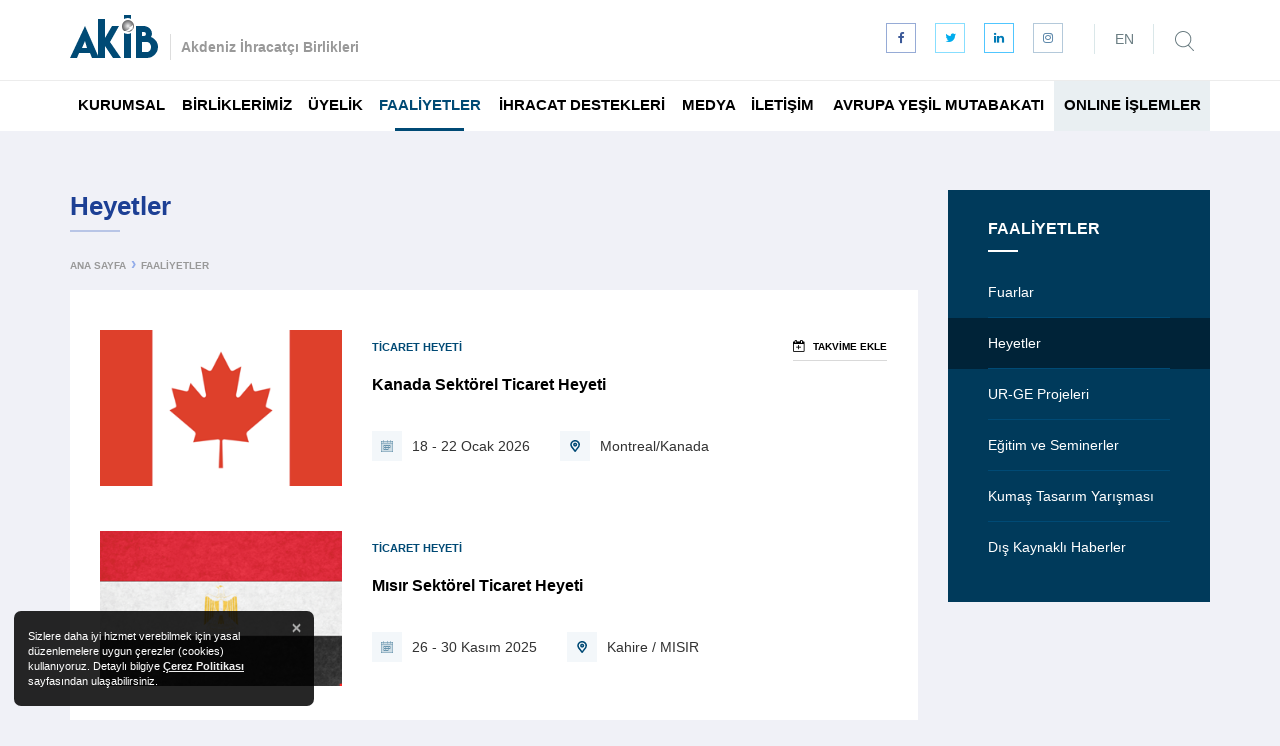

--- FILE ---
content_type: text/html; charset=utf-8
request_url: https://www.akib.org.tr/tr/heyetler.html
body_size: 34363
content:

<!DOCTYPE html>
<html lang="tr">
<head prefix="og: http://ogp.me/ns# fb: http://ogp.me/ns/fb#">
    <meta charset="utf-8" />
    <meta http-equiv="Content-Type" content="text/html; charset=utf-8">
    <meta http-equiv="X-UA-Compatible" content="IE=edge,chrome=1">
    <meta name="viewport" content="width=device-width, initial-scale=1, maximum-scale=1, user-scalable=yes">
    <title>AKİB  - Heyetler</title>
    
    
    
    



    <link href="/files/css/styles.min.css?v=638441083702190857" rel="stylesheet" />
    <script type="text/javascript" src="/files/js/app.min.js?v=636547176507553467"></script>
    <script type="text/javascript">app.lang = "tr"</script>
    
    <meta name="description" content="" />

    <!-- Schema.org markup for Google+ -->
    
    <meta itemprop="name" content="AKİB  - Heyetler">
    <meta itemprop="description" content="">
    

    <!-- Twitter Card data -->
    
    
    
    
    <!-- Twitter summary card with large image must be at least 280x150px -->
    
    <meta itemprop="image" content="https://www.akib.org.tr/files/images/layout/404.png">

    <!-- Open Graph data -->
    
    <meta property="og:title" content="AKİB  - Heyetler" />
    <meta property="og:type" content="article" />
    <meta property="og:url" content="https://www.akib.org.tr/tr/heyetler.html" />
    
    <meta property="og:image" content="https://www.akib.org.tr/files/images/layout/404.png" />
    <meta property="og:description" content="" />
    <meta property="og:site_name" content="AKİB" />
    <meta property="article:tag" content="" />

    <!-- Twitter Card data -->
    <meta name="twitter:card" content="summary_large_image">
    <meta name="twitter:site" content="Akib">


    <!-- Twitter Card data -->
    <meta name="twitter:card" content="summary_large_image">

    <link rel="apple-touch-icon" sizes="180x180" href="/files/favicon/apple-touch-icon.png?v=201709281731">
    <link rel="icon" type="image/png" sizes="32x32" href="/files/favicon/favicon-32x32.png?v=201709281731">
    <link rel="icon" type="image/png" sizes="16x16" href="/files/favicon/favicon-16x16.png?v=201709281731">
    <link rel="manifest" href="/files/favicon/manifest.json?v=201709281731">
    <link rel="mask-icon" href="/files/favicon/safari-pinned-tab.svg?v=201709281731" color="#004a75">
    <meta name="msapplication-TileImage" content="/files/favicon/mstile-144x144.png?v=201709281731">
    <meta name="msapplication-TileColor" content="#004a75">
    <meta name="theme-color" content="#004a75">

    <meta name="apple-mobile-web-app-title" content="AKİB">
    <meta name="application-name" content="AKİB">

    
    
    
    <meta property="article:published_time" content="2011-07-19T13:43:38+03:00" />
    <meta property="article:modified_time" content="2022-09-01T10:58:26+03:00" />






</head>
<body>

    






<div id="fb-root"></div>
<div id="aTop"></div>

<header class="header header--fixed">
    <div class="logo-row fixed-mm-open search-parent search-parent-onwhite">
        <div class="container relative">
            <div class="logo-row-right">
                <div class="nav-btn">
                    <div class="hamburger">
                        <span></span>
                        <span></span>
                        <span></span>
                    </div>
                </div>
                <span class="header-social-media hidden-sm hidden-xs">
                    
<a href="https://www.facebook.com/akibihracat" title="Bizi Facebook&#39;ta takip edin" target="_blank" class="facebook"><i class="fa fa-facebook-f"></i></a>
<a href="https://twitter.com/akibihracat" title="Bizi Twitter&#39;da takip edin" target="_blank" class="twitter"><i class="fa fa-twitter"></i></a>


    <a href="https://www.linkedin.com/company/10511592" title="Bizi Linkedin&#39;de takip edin" target="_blank" class="linkedin"><i class="fa fa-linkedin"></i></a>

<a href="https://www.instagram.com/akibihracat/" title="Bizi Instagram&#39;da takip edin" target="_blank" class="instagram"><i class="fa fa-instagram"></i></a>
                </span>
                <div class="header-lang visible-md-inline-block visible-lg-inline-block">
                    <a href="/en/default.html" class="lang">EN</a>
                </div>
            </div>
            <a class="logo logo-color tr" href="/tr/default.html" title="AKİB ">
                <span><svg class="akib-logo" xmlns="http://www.w3.org/2000/svg" xmlns:xlink="http://www.w3.org/1999/xlink" viewBox="0 0 88 43">
<defs>
    <style>
      .text {
        fill: #004a75;
      }

      .text, .icon {
        fill-rule: evenodd;
      }

      .icon {
        fill: url(#radial-gradient);
      }
    </style>
    <radialGradient id="radial-gradient" cx="58" cy="11.016" r="6.016" gradientUnits="userSpaceOnUse">
      <stop offset="0" stop-color="#f0f0f1"/>
      <stop offset="1" stop-color="#616163"/>
    </radialGradient>
  </defs>
  <path id="Blue" class="text" d="M88,32A11.232,11.232,0,0,1,77,43H66V11h8s7.858,0.4,8,8a12.8,12.8,0,0,1-1,3C84.619,23.581,88,26.962,88,32ZM74,17H72v4h2A2,2,0,0,0,74,17Zm3,10H72V37h5c2.6,0,4-2.413,4-5C81,29.3,79.106,27,77,27ZM54,18a12.552,12.552,0,0,0,4,1,7.383,7.383,0,0,0,3-1V43H54V18ZM54,4V0h7V4a7.383,7.383,0,0,0-3-1A12.56,12.56,0,0,0,54,4ZM43,43L35,31V43H22c-0.708-1.6-1.292-3.4-2-5H9l-0.012.149C8.28,39.769,7.728,41.38,7,43H0L15,11,28,40.714V4h7V23l7-12h7L40,27,51,43H43ZM15,26l-3,7h5Z"/>
  <path id="Gray" class="icon" d="M58,5a6,6,0,0,0-6,6c0,1.984.515,3.908,2,5,1.71,0.317,4.077-.842,5.9-2.969-0.6-.255-0.679-0.288-1.107-0.5A10.679,10.679,0,0,0,61.072,11.5a10.838,10.838,0,0,0,1.9-1.46,10.875,10.875,0,0,1-.158,2.587,9.219,9.219,0,0,1-.648,2.093c-0.24-.265-0.24-0.265-0.456-0.512A8.8,8.8,0,0,1,56,17a17.96,17.96,0,0,0,2,0A6,6,0,0,0,58,5Z"/>
</svg>
</span>
            </a>
            <div class="logo-type hidden-sm hidden-xs">Akdeniz İhracatçı Birlikleri</div>
            <a href="#" class="search-toggle"><img src="/files/images/layout/search-icon.svg"/></a>

            <div class="search-form">
                <form method="get" action="/tr/search.html" class="search-form-container">
                    <div class="search-input">
                        <input type="text" placeholder="Size nasıl yardımcı olabiliriz?" name="q">
                    </div>
                    <a href="#" class="search-close">Vazgeç</a>
                </form>
            </div>
        </div>
    </div>
    <div class="mobile-menu-wrapper">
        <div class="gap-90"></div>
        <div class="mobile-menu-content">
            <ul class="mobile-menu" id="mobile-menu"><li><a href="/tr/kurumsal.html" target="_parent"><span>Kurumsal</span></a><ul><li><a href="/tr/kurumsal-akib-hakkinda.html" target="_parent"><span>AKİB Hakkında</span></a></li><li><a href="/tr/kurumsal-kalite-politikasi.html" target="_parent"><span>Kalite Politikası</span></a></li><li><a href="/tr/kurumsal-baskanlar-kurulu.html" target="_parent"><span>Başkanlar Kurulu</span></a></li><li><a href="/tr/kurumsal-genel-sekreter.html" target="_parent"><span>Genel Sekreter</span></a></li><li><a href="/tr/kurumsal-organizasyon-semasi.html" target="_parent"><span>Organizasyon Şeması</span></a></li><li><a href="/tr/kurumsal-kanun-ve-yonetmelikler.html" target="_parent"><span>Kanun ve Yönetmelikler</span></a></li><li><a href="/tr/kurumsal-ihracatci-birliklerini-gorevleri.html" target="_parent"><span>İhracatçı Birliklerinin Görevleri</span></a></li><li><a href="/tr/kurumsal-kisisel-verilerin-korunmasi.html" target="_parent"><span>Kişisel Verilerin Korunması</span></a></li><li><a href="/tr/kurumsal-bilgi-guvenligi-politikamiz.html" target="_parent"><span>Bilgi Güvenliği Politikamız</span></a></li></ul></li><li><a href="/tr/birliklerimiz.html" target="_parent"><span>Birliklerimiz</span></a><ul><li><a href="/tr/birliklerimiz-yas-meyve-sebze.html" target="_parent"><span>Yaş Meyve - Sebze</span></a></li><li><a href="/tr/birliklerimiz-tekstil-ve-hammaddeleri.html" target="_parent"><span>Tekstil ve Hammaddeleri</span></a></li><li><a href="/tr/birliklerimiz-hazir-giyim-ve-konfeksiyon.html" target="_parent"><span>Hazır Giyim ve Konfeksiyon</span></a></li><li><a href="/tr/birliklerimiz-demir-ve-demir-disi-metaller.html" target="_parent"><span>Demir ve Demir Dışı Metaller</span></a></li><li><a href="/tr/birliklerimiz-kimyevi-maddeler-ve-mamulleri.html" target="_parent"><span>Kimyevi Maddeler ve Mamulleri</span></a></li><li><a href="/tr/birliklerimiz-mobilya-kagit-ve-orman-urunleri.html" target="_parent"><span>Mobilya, Kağıt ve Orman Ürünleri</span></a></li><li><a href="/tr/birliklerimiz-su-urunleri-ve-hayvansal-mamuller.html" target="_parent"><span>Su  Ürünleri ve Hayvansal Mamuller</span></a></li><li><a href="/tr/birliklerimiz-hububat-bakliyat-yagli-tohumlar-ve-mamulleri.html" target="_parent"><span>Hububat, Bakliyat, Yağlı Tohumlar ve Mamulleri</span></a></li></ul></li><li><a href="/tr/uyelik.html" target="_parent"><span>Üyelik</span></a><ul><li><a href="/tr/uyelik-istenen-belgeler.html" target="_parent"><span>İstenen Belgeler</span></a></li><li><a href="/tr/uyelik-ebirlik-sistemi.html" target="_parent"><span>E-Birlik Sistemi</span></a></li><li><a href="/tr/uyelik-uyelikten-ayrilma.html" target="_parent"><span>Üyelikten Ayrılma</span></a></li><li><a href="/tr/uyelik-uye-bilgileri-guncelleme.html" target="_parent"><span>Üye Bilgileri Güncelleme</span></a></li><li><a href="/tr/uyelik-uyelik-aidati-ve-akib-hesap-bilgileri.html" target="_parent"><span>Üyelik Aidatı ve AKİB Hesap Bilgileri</span></a></li></ul></li><li><a href="/tr/faaliyetler.html" target="_parent"><span>Faaliyetler</span></a><ul><li><a href="/tr/faaliyetler-fuarlar.html" target="_parent"><span>Fuarlar</span></a></li><li><a href="/tr/heyetler.html" target="_parent"><span>Heyetler</span></a></li><li><a href="/tr/faaliyetler-urge-projeleri.html" target="_parent"><span>UR-GE Projeleri</span></a></li><li><a href="/tr/faaliyetler-egitim-ve-seminerler.html" target="_parent"><span>Eğitim ve Seminerler</span></a></li><li><a href="/tr/faaliyetler-kumas-tasarim-yarismasi.html" target="_parent"><span>Kumaş Tasarım Yarışması</span></a></li><li><a href="/tr/faaliyetler-dis-kaynakli-haberler.html" target="_parent"><span>Dış Kaynaklı Haberler</span></a></li></ul></li><li><a href="/tr/ihracat-destekleri.html" target="_parent"><span>İhracat Destekleri</span></a><ul><li><a href="/tr/ihracat-destekleri-destek-yonetim-sistemi.html" target="_parent"><span>Destek Yönetim Sistemi</span></a></li><li><a href="/tr/ihracat-destekleri-fuar-katilimlarinin-desteklenmesi.html" target="_parent"><span>Fuar Katılımlarının Desteklenmesi</span></a></li><li><a href="/tr/ihracat-ihracatci-tesvikleri-devlet-yardimlari-1.html" target="_parent"><span>Yurt Dışı Birim, Marka ve Tanıtım Faaliyetlerinin Desteklenmesi</span></a></li><li><a href="/tr/ihracat-destekleri-pazara-giris-belgelerinin-desteklenmesi.html" target="_parent"><span>Pazara Giriş Belgelerinin Desteklenmesi</span></a></li><li><a href="/tr/ihracat-destekleri-kuresel-tedarik-zinciri-destekleri.html" target="_parent"><span>Küresel Tedarik Zinciri Destekleri</span></a></li><li><a href="/tr/ihracat-destekleri-marka-ve-turquality-destekleri.html" target="_parent"><span>Marka ve Turquality Destekleri</span></a></li><li><a href="/tr/ihracat-destekleri-tasarim-destegi.html" target="_parent"><span>Tasarım Desteği</span></a></li><li><a href="/tr/ihracat-destekleri-pazara-giris-destekleri.html" target="_parent"><span>Pazara Giriş Destekleri</span></a></li><li><a href="/tr/ihracat-destekleri-doviz-kazandirici-hizmet-ticaretinin-desteklenmesi.html" target="_parent"><span>Döviz Kazandırıcı Hizmet Ticaretinin Desteklenmesi</span></a></li><li><a href="/tr/ihracat-destekleri-avukatlikdanismanlik-harcamalarinin-desteklenmesi.html" target="_parent"><span>Avukatlık/Danışmanlık Harcamalarının Desteklenmesi</span></a></li><li><a href="/tr/ihracat-ihracatci-tesvikleri-dahilde-ve-haricte-isleme-rejimi.html" target="_parent"><span>Dahilde ve Hariçte İşleme Rejimi</span></a></li><li><a href="https://ticaret.gov.tr/destekler/ihracat-destekleri/5973-sayili-ihracat-destekleri-hakkinda-karara-iliskin-genelgeler/cok-kanalli-zincir-magaza-destegi" target="_parent"><span>Çok Kanallı Zincir Mağaza Desteği</span></a></li><li><a href="https://ticaret.gov.tr/destekler/ihracat-destekleri/5973-sayili-ihracat-destekleri-hakkinda-karara-iliskin-genelgeler/yesil-mutabakata-uyum-projesi-destegi-responsible-programi" target="_parent"><span>Yeşil Mutabakata Uyum Projesi Desteği - Responsible® Programı</span></a></li><li><a href="https://ticaret.gov.tr/destekler/e-ihracat-destekleri" target="_parent"><span>E-İhracat Destekleri</span></a></li></ul></li><li><a href="/tr/medya.html" target="_parent"><span>Medya</span></a><ul><li><a href="/tr/medya-akib-aktuel.html" target="_parent"><span>AKİB Aktüel</span></a></li><li><a href="/tr/medya-basinda-akib.html" target="_parent"><span>Basında AKİB</span></a></li><li><a href="/tr/basin-odasi-gorseller.html" target="_parent"><span>Görseller</span></a></li><li><a href="/tr/medya-videolar.html" target="_parent"><span>Videolar</span></a></li><li><a href="/tr/medya-ahbib-aktuel.html" target="_parent"><span>AHBİB Aktüel</span></a></li></ul></li><li><a href="/tr/iletisim.html" target="_parent"><span>İletişim</span></a><ul><li><a href="/tr/iletisim-merkez-iletisim-bilgileri.html" target="_parent"><span>Merkez İletişim Bilgileri</span></a></li><li><a href="/tr/iletisim-personel-iletisim-rehberi.html" target="_parent"><span>Personel İletişim Rehberi</span></a></li><li><a href="/tr/iletisim-irtibat-burolari.html" target="_parent"><span>İrtibat Büroları</span></a></li></ul></li><li class="avrupa-yesil"><a href="avrupa-yesil-mutabakati.html"><span>Avrupa Yeşil Mutabakatı</span></a></li><li class="users-area"><a href="online-islemler.html"><span>ONLINE İŞLEMLER</span></a><ul><li><a href="https://online.akib.org.tr/login" target="_blank"><span>Giriş</span></a></li><li><a href="/files/documents/2023/Bilgi Merkezi2023/TİM Online İşlemler Kullanım Kılavuzu - Firma ve Gümrük Müşaviri - Copy 1.pdf" target="_parent"><span>Online İşlemler Kılavuzu</span></a></li><li><a href="gtip-arama.html" target="_parent"><span>GTİP Arama</span></a></li><li><a href="exporters.html" target="_parent"><span>Firma Arama</span></a></li><li><a href="/tr/uyelik-ebirlik-islemleri.html" target="_parent"><span>E-Birlik İşlemleri</span></a></li><li><a href="http://www.tim.org.tr/tr/uyelik-sorgulama.html" target="_parent"><span>TİM'den Üyelik Sorgulama</span></a></li><li><a href="http://evrak.akib.org.tr/eimza/KarsilamaMenusu01.Asp" target="_parent"><span>Devlet Yardımları E-İmza Uygulaması</span></a></li></ul></li></ul>
        </div>
        <div class="mm-footer">
            <a href="/en/default.html" class="mm-lang">ENGLISH</a>
            
        </div>
    </div>

    <nav class="navbar">
        <div class="navbar-inner container relative">
            <ul class="sm sm-simple navbar-nav main-menu" id="main-menu"><li><a href="/tr/kurumsal.html" target="_parent"><span>Kurumsal</span></a><ul class="dropdown-menu"><li><a href="/tr/kurumsal-akib-hakkinda.html" target="_parent"><span>AKİB Hakkında</span></a></li><li><a href="/tr/kurumsal-kalite-politikasi.html" target="_parent"><span>Kalite Politikası</span></a></li><li><a href="/tr/kurumsal-baskanlar-kurulu.html" target="_parent"><span>Başkanlar Kurulu</span></a></li><li><a href="/tr/kurumsal-genel-sekreter.html" target="_parent"><span>Genel Sekreter</span></a></li><li><a href="/tr/kurumsal-organizasyon-semasi.html" target="_parent"><span>Organizasyon Şeması</span></a></li><li><a href="/tr/kurumsal-kanun-ve-yonetmelikler.html" target="_parent"><span>Kanun ve Yönetmelikler</span></a></li><li><a href="/tr/kurumsal-ihracatci-birliklerini-gorevleri.html" target="_parent"><span>İhracatçı Birliklerinin Görevleri</span></a></li><li><a href="/tr/kurumsal-kisisel-verilerin-korunmasi.html" target="_parent"><span>Kişisel Verilerin Korunması</span></a></li><li><a href="/tr/kurumsal-bilgi-guvenligi-politikamiz.html" target="_parent"><span>Bilgi Güvenliği Politikamız</span></a></li></ul></li><li><a href="/tr/birliklerimiz.html" target="_parent"><span>Birliklerimiz</span></a><ul class="dropdown-menu"><li><a href="/tr/birliklerimiz-yas-meyve-sebze.html" target="_parent"><span>Yaş Meyve - Sebze</span></a></li><li><a href="/tr/birliklerimiz-tekstil-ve-hammaddeleri.html" target="_parent"><span>Tekstil ve Hammaddeleri</span></a></li><li><a href="/tr/birliklerimiz-hazir-giyim-ve-konfeksiyon.html" target="_parent"><span>Hazır Giyim ve Konfeksiyon</span></a></li><li><a href="/tr/birliklerimiz-demir-ve-demir-disi-metaller.html" target="_parent"><span>Demir ve Demir Dışı Metaller</span></a></li><li><a href="/tr/birliklerimiz-kimyevi-maddeler-ve-mamulleri.html" target="_parent"><span>Kimyevi Maddeler ve Mamulleri</span></a></li><li><a href="/tr/birliklerimiz-mobilya-kagit-ve-orman-urunleri.html" target="_parent"><span>Mobilya, Kağıt ve Orman Ürünleri</span></a></li><li><a href="/tr/birliklerimiz-su-urunleri-ve-hayvansal-mamuller.html" target="_parent"><span>Su  Ürünleri ve Hayvansal Mamuller</span></a></li><li><a href="/tr/birliklerimiz-hububat-bakliyat-yagli-tohumlar-ve-mamulleri.html" target="_parent"><span>Hububat, Bakliyat, Yağlı Tohumlar ve Mamulleri</span></a></li></ul></li><li><a href="/tr/uyelik.html" target="_parent"><span>Üyelik</span></a><ul class="dropdown-menu"><li><a href="/tr/uyelik-istenen-belgeler.html" target="_parent"><span>İstenen Belgeler</span></a></li><li><a href="/tr/uyelik-ebirlik-sistemi.html" target="_parent"><span>E-Birlik Sistemi</span></a></li><li><a href="/tr/uyelik-uyelikten-ayrilma.html" target="_parent"><span>Üyelikten Ayrılma</span></a></li><li><a href="/tr/uyelik-uye-bilgileri-guncelleme.html" target="_parent"><span>Üye Bilgileri Güncelleme</span></a></li><li><a href="/tr/uyelik-uyelik-aidati-ve-akib-hesap-bilgileri.html" target="_parent"><span>Üyelik Aidatı ve AKİB Hesap Bilgileri</span></a></li></ul></li><li><a href="/tr/faaliyetler.html" target="_parent"><span>Faaliyetler</span></a><ul class="dropdown-menu"><li><a href="/tr/faaliyetler-fuarlar.html" target="_parent"><span>Fuarlar</span></a></li><li><a href="/tr/heyetler.html" target="_parent"><span>Heyetler</span></a></li><li><a href="/tr/faaliyetler-urge-projeleri.html" target="_parent"><span>UR-GE Projeleri</span></a></li><li><a href="/tr/faaliyetler-egitim-ve-seminerler.html" target="_parent"><span>Eğitim ve Seminerler</span></a></li><li><a href="/tr/faaliyetler-kumas-tasarim-yarismasi.html" target="_parent"><span>Kumaş Tasarım Yarışması</span></a></li><li><a href="/tr/faaliyetler-dis-kaynakli-haberler.html" target="_parent"><span>Dış Kaynaklı Haberler</span></a></li></ul></li><li><a href="/tr/ihracat-destekleri.html" target="_parent"><span>İhracat Destekleri</span></a><ul class="dropdown-menu"><li><a href="/tr/ihracat-destekleri-destek-yonetim-sistemi.html" target="_parent"><span>Destek Yönetim Sistemi</span></a></li><li><a href="/tr/ihracat-destekleri-fuar-katilimlarinin-desteklenmesi.html" target="_parent"><span>Fuar Katılımlarının Desteklenmesi</span></a></li><li><a href="/tr/ihracat-ihracatci-tesvikleri-devlet-yardimlari-1.html" target="_parent"><span>Yurt Dışı Birim, Marka ve Tanıtım Faaliyetlerinin Desteklenmesi</span></a></li><li><a href="/tr/ihracat-destekleri-pazara-giris-belgelerinin-desteklenmesi.html" target="_parent"><span>Pazara Giriş Belgelerinin Desteklenmesi</span></a></li><li><a href="/tr/ihracat-destekleri-kuresel-tedarik-zinciri-destekleri.html" target="_parent"><span>Küresel Tedarik Zinciri Destekleri</span></a></li><li><a href="/tr/ihracat-destekleri-marka-ve-turquality-destekleri.html" target="_parent"><span>Marka ve Turquality Destekleri</span></a></li><li><a href="/tr/ihracat-destekleri-tasarim-destegi.html" target="_parent"><span>Tasarım Desteği</span></a></li><li><a href="/tr/ihracat-destekleri-pazara-giris-destekleri.html" target="_parent"><span>Pazara Giriş Destekleri</span></a></li><li><a href="/tr/ihracat-destekleri-doviz-kazandirici-hizmet-ticaretinin-desteklenmesi.html" target="_parent"><span>Döviz Kazandırıcı Hizmet Ticaretinin Desteklenmesi</span></a></li><li><a href="/tr/ihracat-destekleri-avukatlikdanismanlik-harcamalarinin-desteklenmesi.html" target="_parent"><span>Avukatlık/Danışmanlık Harcamalarının Desteklenmesi</span></a></li><li><a href="/tr/ihracat-ihracatci-tesvikleri-dahilde-ve-haricte-isleme-rejimi.html" target="_parent"><span>Dahilde ve Hariçte İşleme Rejimi</span></a></li><li><a href="https://ticaret.gov.tr/destekler/ihracat-destekleri/5973-sayili-ihracat-destekleri-hakkinda-karara-iliskin-genelgeler/cok-kanalli-zincir-magaza-destegi" target="_parent"><span>Çok Kanallı Zincir Mağaza Desteği</span></a></li><li><a href="https://ticaret.gov.tr/destekler/ihracat-destekleri/5973-sayili-ihracat-destekleri-hakkinda-karara-iliskin-genelgeler/yesil-mutabakata-uyum-projesi-destegi-responsible-programi" target="_parent"><span>Yeşil Mutabakata Uyum Projesi Desteği - Responsible® Programı</span></a></li><li><a href="https://ticaret.gov.tr/destekler/e-ihracat-destekleri" target="_parent"><span>E-İhracat Destekleri</span></a></li></ul></li><li><a href="/tr/medya.html" target="_parent"><span>Medya</span></a><ul class="dropdown-menu"><li><a href="/tr/medya-akib-aktuel.html" target="_parent"><span>AKİB Aktüel</span></a></li><li><a href="/tr/medya-basinda-akib.html" target="_parent"><span>Basında AKİB</span></a></li><li><a href="/tr/basin-odasi-gorseller.html" target="_parent"><span>Görseller</span></a></li><li><a href="/tr/medya-videolar.html" target="_parent"><span>Videolar</span></a></li><li><a href="/tr/medya-ahbib-aktuel.html" target="_parent"><span>AHBİB Aktüel</span></a></li></ul></li><li><a href="/tr/iletisim.html" target="_parent"><span>İletişim</span></a><ul class="dropdown-menu"><li><a href="/tr/iletisim-merkez-iletisim-bilgileri.html" target="_parent"><span>Merkez İletişim Bilgileri</span></a></li><li><a href="/tr/iletisim-personel-iletisim-rehberi.html" target="_parent"><span>Personel İletişim Rehberi</span></a></li><li><a href="/tr/iletisim-irtibat-burolari.html" target="_parent"><span>İrtibat Büroları</span></a></li></ul></li><li class="avrupa-yesil"><a href="avrupa-yesil-mutabakati.html"><span>Avrupa Yeşil Mutabakatı</span></a></li><li class="users-area"><a href="online-islemler.html"><span>ONLINE İŞLEMLER</span></a><ul class="dropdown-menu"><li><a href="https://online.akib.org.tr/login" target="_blank"><span>Giriş</span></a></li><li><a href="/files/documents/2023/Bilgi Merkezi2023/TİM Online İşlemler Kullanım Kılavuzu - Firma ve Gümrük Müşaviri - Copy 1.pdf" target="_parent"><span>Online İşlemler Kılavuzu</span></a></li><li><a href="gtip-arama.html" target="_parent"><span>GTİP Arama</span></a></li><li><a href="exporters.html" target="_parent"><span>Firma Arama</span></a></li><li><a href="/tr/uyelik-ebirlik-islemleri.html" target="_parent"><span>E-Birlik İşlemleri</span></a></li><li><a href="http://www.tim.org.tr/tr/uyelik-sorgulama.html" target="_parent"><span>TİM'den Üyelik Sorgulama</span></a></li><li><a href="http://evrak.akib.org.tr/eimza/KarsilamaMenusu01.Asp" target="_parent"><span>Devlet Yardımları E-İmza Uygulaması</span></a></li></ul></li></ul>
        </div>
    </nav>
</header>


<div class="body-content hidden-mm-open">
    

<section id="page-content" class="page-content-container">
    <div class="gap-70 visible-md visible-lg"></div>

    <article>
        <header>
            <div class="container">
                <div class="row">
                    <div class="col-md-9">
                            <h1>Heyetler</h1>
                        

                        <div>
                            <ul class="breadcrumb"><li><a href="default.html"><span>ANA SAYFA</span></a></li><li><a href="/tr/faaliyetler.html" target="_parent"><span>FAALİYETLER</span></a></li></ul>
                        </div>
                    </div>
                </div>

            </div>
        </header>
        <div class="page-content-inner">
            <div class="container">
                <div class="row">
                    <div class="col-md-9">
                        <div class="page-content clearfix">
                            








<div class="event-list-2" lang="tr">
        <div class="row event-item">
            <div class="col-md-4">
                <a href="faaliyetler-heyetler-kanada-sektorel-ticaret-heyeti-1.html" target="_parent" title="Kanada Sekt&#246;rel Ticaret Heyeti" class="event-image">
                    <img alt="Kanada Sektörel Ticaret Heyeti" class="img-responsive lazy" height="152" data-original="/files/documents/2025/Faaliyetler/2 - Copy 5.png?scale=both&amp;width=304" width="270" />
                </a>
            </div>
            <div class="col-md-8">
                <div>
                        <div class="add-to-calendar">
                            <span class="addtocalendar">
                                <a class="atcb-link"><i class="fa fa-calendar-plus-o" aria-hidden="true"></i> TAKVİME EKLE</a>
                                <var class="atc_event">
                                    <var class="atc_date_start">2026-01-18 00:00:00</var>
                                    <var class="atc_date_end">2026-01-22 00:00:00</var>
                                    <var class="atc_timezone">Europe/Istanbul</var>
                                    <var class="atc_title">Kanada Sekt&#246;rel Ticaret Heyeti</var>
                                    <var class="atc_description"></var>
                                    <var class="atc_location">Montreal/Kanada</var>
                                    <var class="atc_organizer">&#199;ELİK İHRACAT&#199;ILARI BİRLİĞİ</var>
                                    <var class="atc_organizer_email">info@cib.org.tr</var>
                                </var>
                            </span>
                        </div>
                                                <span class="tag">TİCARET HEYETİ</span>
                </div>
                <div>
                    <a href="faaliyetler-heyetler-kanada-sektorel-ticaret-heyeti-1.html" target="_parent" title="Kanada Sekt&#246;rel Ticaret Heyeti" class="event-name">Kanada Sekt&#246;rel Ticaret Heyeti</a>
                    <div class="event-description"></div>
                </div>
                <div>
                        <div class="event-information">
                            <span><svg id="Calendar-Icon" xmlns="http://www.w3.org/2000/svg" viewBox="0 0 72 72">
    <defs>
        <style>
            .cls-1, .cls-2 {
                fill: #fff;
                fill-rule: evenodd;
            }

            .cls-1 {
                fill-opacity: 0.15;
            }
        </style>
    </defs>
    <path id="Bg" class="cls-1" d="M72,72H0V6H16V0h2V6H36V0h2V6H54V0h2V6H72V72Z"/>
    <path id="Calendar-Ico" class="cls-2" d="M72,72H0V21.953L2,22V70H70V22l2-.047V72Zm0-48H0V6H72V24ZM2,22H70V8H2V22Zm36-6H36V0h2V16ZM18,16H16V0h2V16Zm38,0H54V0h2V16ZM44,58H16V32H56V46H44V58ZM18,56H42V44H54V34H18V56Zm12,2H28V32h2V58ZM44,46H16V44H42V32h2V46Z"/>
</svg>
</span>
                            <h4>18 - 22 Ocak 2026</h4>
                        </div>

                        <div class="event-information">
                            <span><svg version="1.1" xmlns="http://www.w3.org/2000/svg" xmlns:xlink="http://www.w3.org/1999/xlink" x="0px" y="0px"
     viewBox="0 0 24 24" xml:space="preserve">
<g>
<g>
<path class="st0" d="M12.3,0C6.9,0,2.5,4.2,2.5,9.3c0,2,0.7,4,1.9,5.6c0,0,0,0,0,0l6.6,8.5c0,0,0,0,0,0c0,0.1,0.1,0.1,0.2,0.2
			c0,0,0.1,0.1,0.1,0.1c0,0,0,0,0,0c0,0,0,0,0.1,0c0.1,0.1,0.2,0.1,0.3,0.2c0,0,0.1,0,0.1,0c0.1,0,0.3,0.1,0.4,0.1c0,0,0,0,0,0
			c0,0,0,0,0,0s0,0,0,0c0,0,0,0,0,0c0.1,0,0.3,0,0.4-0.1c0,0,0.1,0,0.1,0c0.1,0,0.2-0.1,0.3-0.2c0,0,0,0,0.1,0c0,0,0,0,0,0
			c0,0,0.1-0.1,0.1-0.1c0.1,0,0.1-0.1,0.2-0.2c0,0,0,0,0,0l6.6-8.5c0,0,0,0,0,0c1.3-1.6,1.9-3.6,1.9-5.6C22,4.2,17.6,0,12.3,0z
			 M17.6,13.1C17.6,13.1,17.6,13.1,17.6,13.1C17.6,13.1,17.6,13.1,17.6,13.1L12.3,20l-5.3-6.9c0,0,0,0,0,0c0,0,0,0,0,0
			C6.1,12,5.6,10.7,5.6,9.3c0-3.5,3-6.3,6.6-6.3c3.7,0,6.6,2.8,6.6,6.3C18.9,10.7,18.5,12,17.6,13.1z M12.3,5.3
			c-2.3,0-4.1,1.8-4.1,4c0,2.2,1.8,4,4.1,4c2.3,0,4.1-1.8,4.1-4C16.4,7.1,14.5,5.3,12.3,5.3z M12.3,10.3c-0.6,0-1-0.4-1-1
			c0-0.6,0.5-1,1-1c0.6,0,1,0.4,1,1C13.3,9.9,12.8,10.3,12.3,10.3z" />
	</g>
</g>
</svg></span>
                            <h4>Montreal/Kanada</h4>
                        </div>
                </div>
            </div>
        </div>
        <div class="row event-item">
            <div class="col-md-4">
                <a href="faaliyetler-heyetler-misir-sektorel-ticaret-heyeti.html" target="_parent" title="Mısır Sekt&#246;rel Ticaret Heyeti" class="event-image">
                    <img alt="Mısır Sektörel Ticaret Heyeti" class="img-responsive lazy" height="152" data-original="/files/documents/2025/Faaliyetler/FUAR HEYET VB. WEB (43).png?scale=both&amp;width=304" width="270" />
                </a>
            </div>
            <div class="col-md-8">
                <div>
                                                <span class="tag">TİCARET HEYETİ</span>
                </div>
                <div>
                    <a href="faaliyetler-heyetler-misir-sektorel-ticaret-heyeti.html" target="_parent" title="Mısır Sekt&#246;rel Ticaret Heyeti" class="event-name">Mısır Sekt&#246;rel Ticaret Heyeti</a>
                    <div class="event-description"></div>
                </div>
                <div>
                        <div class="event-information">
                            <span><svg id="Calendar-Icon" xmlns="http://www.w3.org/2000/svg" viewBox="0 0 72 72">
    <defs>
        <style>
            .cls-1, .cls-2 {
                fill: #fff;
                fill-rule: evenodd;
            }

            .cls-1 {
                fill-opacity: 0.15;
            }
        </style>
    </defs>
    <path id="Bg" class="cls-1" d="M72,72H0V6H16V0h2V6H36V0h2V6H54V0h2V6H72V72Z"/>
    <path id="Calendar-Ico" class="cls-2" d="M72,72H0V21.953L2,22V70H70V22l2-.047V72Zm0-48H0V6H72V24ZM2,22H70V8H2V22Zm36-6H36V0h2V16ZM18,16H16V0h2V16Zm38,0H54V0h2V16ZM44,58H16V32H56V46H44V58ZM18,56H42V44H54V34H18V56Zm12,2H28V32h2V58ZM44,46H16V44H42V32h2V46Z"/>
</svg>
</span>
                            <h4>26 - 30 Kasım 2025</h4>
                        </div>

                        <div class="event-information">
                            <span><svg version="1.1" xmlns="http://www.w3.org/2000/svg" xmlns:xlink="http://www.w3.org/1999/xlink" x="0px" y="0px"
     viewBox="0 0 24 24" xml:space="preserve">
<g>
<g>
<path class="st0" d="M12.3,0C6.9,0,2.5,4.2,2.5,9.3c0,2,0.7,4,1.9,5.6c0,0,0,0,0,0l6.6,8.5c0,0,0,0,0,0c0,0.1,0.1,0.1,0.2,0.2
			c0,0,0.1,0.1,0.1,0.1c0,0,0,0,0,0c0,0,0,0,0.1,0c0.1,0.1,0.2,0.1,0.3,0.2c0,0,0.1,0,0.1,0c0.1,0,0.3,0.1,0.4,0.1c0,0,0,0,0,0
			c0,0,0,0,0,0s0,0,0,0c0,0,0,0,0,0c0.1,0,0.3,0,0.4-0.1c0,0,0.1,0,0.1,0c0.1,0,0.2-0.1,0.3-0.2c0,0,0,0,0.1,0c0,0,0,0,0,0
			c0,0,0.1-0.1,0.1-0.1c0.1,0,0.1-0.1,0.2-0.2c0,0,0,0,0,0l6.6-8.5c0,0,0,0,0,0c1.3-1.6,1.9-3.6,1.9-5.6C22,4.2,17.6,0,12.3,0z
			 M17.6,13.1C17.6,13.1,17.6,13.1,17.6,13.1C17.6,13.1,17.6,13.1,17.6,13.1L12.3,20l-5.3-6.9c0,0,0,0,0,0c0,0,0,0,0,0
			C6.1,12,5.6,10.7,5.6,9.3c0-3.5,3-6.3,6.6-6.3c3.7,0,6.6,2.8,6.6,6.3C18.9,10.7,18.5,12,17.6,13.1z M12.3,5.3
			c-2.3,0-4.1,1.8-4.1,4c0,2.2,1.8,4,4.1,4c2.3,0,4.1-1.8,4.1-4C16.4,7.1,14.5,5.3,12.3,5.3z M12.3,10.3c-0.6,0-1-0.4-1-1
			c0-0.6,0.5-1,1-1c0.6,0,1,0.4,1,1C13.3,9.9,12.8,10.3,12.3,10.3z" />
	</g>
</g>
</svg></span>
                            <h4>Kahire / MISIR</h4>
                        </div>
                </div>
            </div>
        </div>
        <div class="row event-item">
            <div class="col-md-4">
                <a href="/files/documents/2025/Haberler/&#252;ye duyuru_953A3-birleştirildi.pdf" target="_parent" title="Rusya-Moskova Sekt&#246;rel Ticaret Heyeti" class="event-image">
                    <img alt="Rusya-Moskova Sektörel Ticaret Heyeti" class="img-responsive lazy" height="152" data-original="/files/documents/2024/Faaliyetler/FUAR HEYET VB. WEB (1).png?scale=both&amp;width=304" width="270" />
                </a>
            </div>
            <div class="col-md-8">
                <div>
                                                <span class="tag">TİCARET HEYETİ</span>
                </div>
                <div>
                    <a href="/files/documents/2025/Haberler/&#252;ye duyuru_953A3-birleştirildi.pdf" target="_parent" title="Rusya-Moskova Sekt&#246;rel Ticaret Heyeti" class="event-name">Rusya-Moskova Sekt&#246;rel Ticaret Heyeti</a>
                    <div class="event-description"></div>
                </div>
                <div>
                        <div class="event-information">
                            <span><svg id="Calendar-Icon" xmlns="http://www.w3.org/2000/svg" viewBox="0 0 72 72">
    <defs>
        <style>
            .cls-1, .cls-2 {
                fill: #fff;
                fill-rule: evenodd;
            }

            .cls-1 {
                fill-opacity: 0.15;
            }
        </style>
    </defs>
    <path id="Bg" class="cls-1" d="M72,72H0V6H16V0h2V6H36V0h2V6H54V0h2V6H72V72Z"/>
    <path id="Calendar-Ico" class="cls-2" d="M72,72H0V21.953L2,22V70H70V22l2-.047V72Zm0-48H0V6H72V24ZM2,22H70V8H2V22Zm36-6H36V0h2V16ZM18,16H16V0h2V16Zm38,0H54V0h2V16ZM44,58H16V32H56V46H44V58ZM18,56H42V44H54V34H18V56Zm12,2H28V32h2V58ZM44,46H16V44H42V32h2V46Z"/>
</svg>
</span>
                            <h4>24 - 27 Kasım 2025</h4>
                        </div>

                        <div class="event-information">
                            <span><svg version="1.1" xmlns="http://www.w3.org/2000/svg" xmlns:xlink="http://www.w3.org/1999/xlink" x="0px" y="0px"
     viewBox="0 0 24 24" xml:space="preserve">
<g>
<g>
<path class="st0" d="M12.3,0C6.9,0,2.5,4.2,2.5,9.3c0,2,0.7,4,1.9,5.6c0,0,0,0,0,0l6.6,8.5c0,0,0,0,0,0c0,0.1,0.1,0.1,0.2,0.2
			c0,0,0.1,0.1,0.1,0.1c0,0,0,0,0,0c0,0,0,0,0.1,0c0.1,0.1,0.2,0.1,0.3,0.2c0,0,0.1,0,0.1,0c0.1,0,0.3,0.1,0.4,0.1c0,0,0,0,0,0
			c0,0,0,0,0,0s0,0,0,0c0,0,0,0,0,0c0.1,0,0.3,0,0.4-0.1c0,0,0.1,0,0.1,0c0.1,0,0.2-0.1,0.3-0.2c0,0,0,0,0.1,0c0,0,0,0,0,0
			c0,0,0.1-0.1,0.1-0.1c0.1,0,0.1-0.1,0.2-0.2c0,0,0,0,0,0l6.6-8.5c0,0,0,0,0,0c1.3-1.6,1.9-3.6,1.9-5.6C22,4.2,17.6,0,12.3,0z
			 M17.6,13.1C17.6,13.1,17.6,13.1,17.6,13.1C17.6,13.1,17.6,13.1,17.6,13.1L12.3,20l-5.3-6.9c0,0,0,0,0,0c0,0,0,0,0,0
			C6.1,12,5.6,10.7,5.6,9.3c0-3.5,3-6.3,6.6-6.3c3.7,0,6.6,2.8,6.6,6.3C18.9,10.7,18.5,12,17.6,13.1z M12.3,5.3
			c-2.3,0-4.1,1.8-4.1,4c0,2.2,1.8,4,4.1,4c2.3,0,4.1-1.8,4.1-4C16.4,7.1,14.5,5.3,12.3,5.3z M12.3,10.3c-0.6,0-1-0.4-1-1
			c0-0.6,0.5-1,1-1c0.6,0,1,0.4,1,1C13.3,9.9,12.8,10.3,12.3,10.3z" />
	</g>
</g>
</svg></span>
                            <h4>Moskova / Rusya</h4>
                        </div>
                </div>
            </div>
        </div>
        <div class="row event-item">
            <div class="col-md-4">
                <a href="/files/documents/2024/Faaliyetler/&#220;ye Duyuru - S. Arabistan STH.pdf" target="_parent" title="Suudi Arabistan Sekt&#246;rel Ticaret Heyeti" class="event-image">
                    <img alt="Suudi Arabistan Sektörel Ticaret Heyeti" class="img-responsive lazy" height="152" data-original="/files/documents/2024/Faaliyetler/2 - Copy 6.png?scale=both&amp;width=304" width="270" />
                </a>
            </div>
            <div class="col-md-8">
                <div>
                                                <span class="tag">TİCARET HEYETİ</span>
                </div>
                <div>
                    <a href="/files/documents/2024/Faaliyetler/&#220;ye Duyuru - S. Arabistan STH.pdf" target="_parent" title="Suudi Arabistan Sekt&#246;rel Ticaret Heyeti" class="event-name">Suudi Arabistan Sekt&#246;rel Ticaret Heyeti</a>
                    <div class="event-description"></div>
                </div>
                <div>
                        <div class="event-information">
                            <span><svg id="Calendar-Icon" xmlns="http://www.w3.org/2000/svg" viewBox="0 0 72 72">
    <defs>
        <style>
            .cls-1, .cls-2 {
                fill: #fff;
                fill-rule: evenodd;
            }

            .cls-1 {
                fill-opacity: 0.15;
            }
        </style>
    </defs>
    <path id="Bg" class="cls-1" d="M72,72H0V6H16V0h2V6H36V0h2V6H54V0h2V6H72V72Z"/>
    <path id="Calendar-Ico" class="cls-2" d="M72,72H0V21.953L2,22V70H70V22l2-.047V72Zm0-48H0V6H72V24ZM2,22H70V8H2V22Zm36-6H36V0h2V16ZM18,16H16V0h2V16Zm38,0H54V0h2V16ZM44,58H16V32H56V46H44V58ZM18,56H42V44H54V34H18V56Zm12,2H28V32h2V58ZM44,46H16V44H42V32h2V46Z"/>
</svg>
</span>
                            <h4>03 - 06 Şubat 2025</h4>
                        </div>

                        <div class="event-information">
                            <span><svg version="1.1" xmlns="http://www.w3.org/2000/svg" xmlns:xlink="http://www.w3.org/1999/xlink" x="0px" y="0px"
     viewBox="0 0 24 24" xml:space="preserve">
<g>
<g>
<path class="st0" d="M12.3,0C6.9,0,2.5,4.2,2.5,9.3c0,2,0.7,4,1.9,5.6c0,0,0,0,0,0l6.6,8.5c0,0,0,0,0,0c0,0.1,0.1,0.1,0.2,0.2
			c0,0,0.1,0.1,0.1,0.1c0,0,0,0,0,0c0,0,0,0,0.1,0c0.1,0.1,0.2,0.1,0.3,0.2c0,0,0.1,0,0.1,0c0.1,0,0.3,0.1,0.4,0.1c0,0,0,0,0,0
			c0,0,0,0,0,0s0,0,0,0c0,0,0,0,0,0c0.1,0,0.3,0,0.4-0.1c0,0,0.1,0,0.1,0c0.1,0,0.2-0.1,0.3-0.2c0,0,0,0,0.1,0c0,0,0,0,0,0
			c0,0,0.1-0.1,0.1-0.1c0.1,0,0.1-0.1,0.2-0.2c0,0,0,0,0,0l6.6-8.5c0,0,0,0,0,0c1.3-1.6,1.9-3.6,1.9-5.6C22,4.2,17.6,0,12.3,0z
			 M17.6,13.1C17.6,13.1,17.6,13.1,17.6,13.1C17.6,13.1,17.6,13.1,17.6,13.1L12.3,20l-5.3-6.9c0,0,0,0,0,0c0,0,0,0,0,0
			C6.1,12,5.6,10.7,5.6,9.3c0-3.5,3-6.3,6.6-6.3c3.7,0,6.6,2.8,6.6,6.3C18.9,10.7,18.5,12,17.6,13.1z M12.3,5.3
			c-2.3,0-4.1,1.8-4.1,4c0,2.2,1.8,4,4.1,4c2.3,0,4.1-1.8,4.1-4C16.4,7.1,14.5,5.3,12.3,5.3z M12.3,10.3c-0.6,0-1-0.4-1-1
			c0-0.6,0.5-1,1-1c0.6,0,1,0.4,1,1C13.3,9.9,12.8,10.3,12.3,10.3z" />
	</g>
</g>
</svg></span>
                            <h4>Riyad / Suudi Arabistan</h4>
                        </div>
                </div>
            </div>
        </div>
        <div class="row event-item">
            <div class="col-md-4">
                <a href="/files/documents/2024/Haberler/Almanya Gıda Sekt&#246;rel Ticaret Heyeti hk..pdf" target="_parent" title="Almanya Sekt&#246;rel Ticaret Heyeti" class="event-image">
                    <img alt="Almanya Sektörel Ticaret Heyeti" class="img-responsive lazy" height="152" data-original="/files/documents/2024/Faaliyetler/FUAR HEYET VB. WEB (19).png?scale=both&amp;width=304" width="270" />
                </a>
            </div>
            <div class="col-md-8">
                <div>
                                                <span class="tag">TİCARET HEYETİ</span>
                </div>
                <div>
                    <a href="/files/documents/2024/Haberler/Almanya Gıda Sekt&#246;rel Ticaret Heyeti hk..pdf" target="_parent" title="Almanya Sekt&#246;rel Ticaret Heyeti" class="event-name">Almanya Sekt&#246;rel Ticaret Heyeti</a>
                    <div class="event-description"></div>
                </div>
                <div>
                        <div class="event-information">
                            <span><svg id="Calendar-Icon" xmlns="http://www.w3.org/2000/svg" viewBox="0 0 72 72">
    <defs>
        <style>
            .cls-1, .cls-2 {
                fill: #fff;
                fill-rule: evenodd;
            }

            .cls-1 {
                fill-opacity: 0.15;
            }
        </style>
    </defs>
    <path id="Bg" class="cls-1" d="M72,72H0V6H16V0h2V6H36V0h2V6H54V0h2V6H72V72Z"/>
    <path id="Calendar-Ico" class="cls-2" d="M72,72H0V21.953L2,22V70H70V22l2-.047V72Zm0-48H0V6H72V24ZM2,22H70V8H2V22Zm36-6H36V0h2V16ZM18,16H16V0h2V16Zm38,0H54V0h2V16ZM44,58H16V32H56V46H44V58ZM18,56H42V44H54V34H18V56Zm12,2H28V32h2V58ZM44,46H16V44H42V32h2V46Z"/>
</svg>
</span>
                            <h4>26 - 29 Kasım 2024</h4>
                        </div>

                        <div class="event-information">
                            <span><svg version="1.1" xmlns="http://www.w3.org/2000/svg" xmlns:xlink="http://www.w3.org/1999/xlink" x="0px" y="0px"
     viewBox="0 0 24 24" xml:space="preserve">
<g>
<g>
<path class="st0" d="M12.3,0C6.9,0,2.5,4.2,2.5,9.3c0,2,0.7,4,1.9,5.6c0,0,0,0,0,0l6.6,8.5c0,0,0,0,0,0c0,0.1,0.1,0.1,0.2,0.2
			c0,0,0.1,0.1,0.1,0.1c0,0,0,0,0,0c0,0,0,0,0.1,0c0.1,0.1,0.2,0.1,0.3,0.2c0,0,0.1,0,0.1,0c0.1,0,0.3,0.1,0.4,0.1c0,0,0,0,0,0
			c0,0,0,0,0,0s0,0,0,0c0,0,0,0,0,0c0.1,0,0.3,0,0.4-0.1c0,0,0.1,0,0.1,0c0.1,0,0.2-0.1,0.3-0.2c0,0,0,0,0.1,0c0,0,0,0,0,0
			c0,0,0.1-0.1,0.1-0.1c0.1,0,0.1-0.1,0.2-0.2c0,0,0,0,0,0l6.6-8.5c0,0,0,0,0,0c1.3-1.6,1.9-3.6,1.9-5.6C22,4.2,17.6,0,12.3,0z
			 M17.6,13.1C17.6,13.1,17.6,13.1,17.6,13.1C17.6,13.1,17.6,13.1,17.6,13.1L12.3,20l-5.3-6.9c0,0,0,0,0,0c0,0,0,0,0,0
			C6.1,12,5.6,10.7,5.6,9.3c0-3.5,3-6.3,6.6-6.3c3.7,0,6.6,2.8,6.6,6.3C18.9,10.7,18.5,12,17.6,13.1z M12.3,5.3
			c-2.3,0-4.1,1.8-4.1,4c0,2.2,1.8,4,4.1,4c2.3,0,4.1-1.8,4.1-4C16.4,7.1,14.5,5.3,12.3,5.3z M12.3,10.3c-0.6,0-1-0.4-1-1
			c0-0.6,0.5-1,1-1c0.6,0,1,0.4,1,1C13.3,9.9,12.8,10.3,12.3,10.3z" />
	</g>
</g>
</svg></span>
                            <h4>Almanya</h4>
                        </div>
                </div>
            </div>
        </div>
        <div class="row event-item">
            <div class="col-md-4">
                <a href="/files/documents/2024/Haberler/&#220;ye Duyuru - Rusya Sekt&#246;rel Ticaret Heyeti - Copy 1.pdf" target="_parent" title="Rusya - Moskova Sekt&#246;rel Ticaret Heyeti" class="event-image">
                    <img alt="Rusya - Moskova Sektörel Ticaret Heyeti" class="img-responsive lazy" height="152" data-original="/files/documents/2024/Faaliyetler/FUAR HEYET VB. WEB (1).png?scale=both&amp;width=304" width="270" />
                </a>
            </div>
            <div class="col-md-8">
                <div>
                                                <span class="tag">TİCARET HEYETİ</span>
                </div>
                <div>
                    <a href="/files/documents/2024/Haberler/&#220;ye Duyuru - Rusya Sekt&#246;rel Ticaret Heyeti - Copy 1.pdf" target="_parent" title="Rusya - Moskova Sekt&#246;rel Ticaret Heyeti" class="event-name">Rusya - Moskova Sekt&#246;rel Ticaret Heyeti</a>
                    <div class="event-description"></div>
                </div>
                <div>
                        <div class="event-information">
                            <span><svg id="Calendar-Icon" xmlns="http://www.w3.org/2000/svg" viewBox="0 0 72 72">
    <defs>
        <style>
            .cls-1, .cls-2 {
                fill: #fff;
                fill-rule: evenodd;
            }

            .cls-1 {
                fill-opacity: 0.15;
            }
        </style>
    </defs>
    <path id="Bg" class="cls-1" d="M72,72H0V6H16V0h2V6H36V0h2V6H54V0h2V6H72V72Z"/>
    <path id="Calendar-Ico" class="cls-2" d="M72,72H0V21.953L2,22V70H70V22l2-.047V72Zm0-48H0V6H72V24ZM2,22H70V8H2V22Zm36-6H36V0h2V16ZM18,16H16V0h2V16Zm38,0H54V0h2V16ZM44,58H16V32H56V46H44V58ZM18,56H42V44H54V34H18V56Zm12,2H28V32h2V58ZM44,46H16V44H42V32h2V46Z"/>
</svg>
</span>
                            <h4>18 - 22 Kasım 2024</h4>
                        </div>

                        <div class="event-information">
                            <span><svg version="1.1" xmlns="http://www.w3.org/2000/svg" xmlns:xlink="http://www.w3.org/1999/xlink" x="0px" y="0px"
     viewBox="0 0 24 24" xml:space="preserve">
<g>
<g>
<path class="st0" d="M12.3,0C6.9,0,2.5,4.2,2.5,9.3c0,2,0.7,4,1.9,5.6c0,0,0,0,0,0l6.6,8.5c0,0,0,0,0,0c0,0.1,0.1,0.1,0.2,0.2
			c0,0,0.1,0.1,0.1,0.1c0,0,0,0,0,0c0,0,0,0,0.1,0c0.1,0.1,0.2,0.1,0.3,0.2c0,0,0.1,0,0.1,0c0.1,0,0.3,0.1,0.4,0.1c0,0,0,0,0,0
			c0,0,0,0,0,0s0,0,0,0c0,0,0,0,0,0c0.1,0,0.3,0,0.4-0.1c0,0,0.1,0,0.1,0c0.1,0,0.2-0.1,0.3-0.2c0,0,0,0,0.1,0c0,0,0,0,0,0
			c0,0,0.1-0.1,0.1-0.1c0.1,0,0.1-0.1,0.2-0.2c0,0,0,0,0,0l6.6-8.5c0,0,0,0,0,0c1.3-1.6,1.9-3.6,1.9-5.6C22,4.2,17.6,0,12.3,0z
			 M17.6,13.1C17.6,13.1,17.6,13.1,17.6,13.1C17.6,13.1,17.6,13.1,17.6,13.1L12.3,20l-5.3-6.9c0,0,0,0,0,0c0,0,0,0,0,0
			C6.1,12,5.6,10.7,5.6,9.3c0-3.5,3-6.3,6.6-6.3c3.7,0,6.6,2.8,6.6,6.3C18.9,10.7,18.5,12,17.6,13.1z M12.3,5.3
			c-2.3,0-4.1,1.8-4.1,4c0,2.2,1.8,4,4.1,4c2.3,0,4.1-1.8,4.1-4C16.4,7.1,14.5,5.3,12.3,5.3z M12.3,10.3c-0.6,0-1-0.4-1-1
			c0-0.6,0.5-1,1-1c0.6,0,1,0.4,1,1C13.3,9.9,12.8,10.3,12.3,10.3z" />
	</g>
</g>
</svg></span>
                            <h4>Moskova / Rusya</h4>
                        </div>
                </div>
            </div>
        </div>
        <div class="row event-item">
            <div class="col-md-4">
                <a href="/files/documents/2024/Haberler/Japonya (Tokyo) Genel Nitelikli Ticaret Heyeti (11-15 Kasım 2024)_D55DB.pdf" target="_parent" title="Japonya (Tokyo) Genel Nitelikli Ticaret Heyeti" class="event-image">
                    <img alt="Japonya (Tokyo) Genel Nitelikli Ticaret Heyeti" class="img-responsive lazy" height="152" data-original="/files/documents/2024/Haberler/web tr@3x.png?scale=both&amp;width=304" width="270" />
                </a>
            </div>
            <div class="col-md-8">
                <div>
                                                <span class="tag">TİCARET HEYETİ</span>
                </div>
                <div>
                    <a href="/files/documents/2024/Haberler/Japonya (Tokyo) Genel Nitelikli Ticaret Heyeti (11-15 Kasım 2024)_D55DB.pdf" target="_parent" title="Japonya (Tokyo) Genel Nitelikli Ticaret Heyeti" class="event-name">Japonya (Tokyo) Genel Nitelikli Ticaret Heyeti</a>
                    <div class="event-description"></div>
                </div>
                <div>
                        <div class="event-information">
                            <span><svg id="Calendar-Icon" xmlns="http://www.w3.org/2000/svg" viewBox="0 0 72 72">
    <defs>
        <style>
            .cls-1, .cls-2 {
                fill: #fff;
                fill-rule: evenodd;
            }

            .cls-1 {
                fill-opacity: 0.15;
            }
        </style>
    </defs>
    <path id="Bg" class="cls-1" d="M72,72H0V6H16V0h2V6H36V0h2V6H54V0h2V6H72V72Z"/>
    <path id="Calendar-Ico" class="cls-2" d="M72,72H0V21.953L2,22V70H70V22l2-.047V72Zm0-48H0V6H72V24ZM2,22H70V8H2V22Zm36-6H36V0h2V16ZM18,16H16V0h2V16Zm38,0H54V0h2V16ZM44,58H16V32H56V46H44V58ZM18,56H42V44H54V34H18V56Zm12,2H28V32h2V58ZM44,46H16V44H42V32h2V46Z"/>
</svg>
</span>
                            <h4>11 - 15 Kasım 2024</h4>
                        </div>

                        <div class="event-information">
                            <span><svg version="1.1" xmlns="http://www.w3.org/2000/svg" xmlns:xlink="http://www.w3.org/1999/xlink" x="0px" y="0px"
     viewBox="0 0 24 24" xml:space="preserve">
<g>
<g>
<path class="st0" d="M12.3,0C6.9,0,2.5,4.2,2.5,9.3c0,2,0.7,4,1.9,5.6c0,0,0,0,0,0l6.6,8.5c0,0,0,0,0,0c0,0.1,0.1,0.1,0.2,0.2
			c0,0,0.1,0.1,0.1,0.1c0,0,0,0,0,0c0,0,0,0,0.1,0c0.1,0.1,0.2,0.1,0.3,0.2c0,0,0.1,0,0.1,0c0.1,0,0.3,0.1,0.4,0.1c0,0,0,0,0,0
			c0,0,0,0,0,0s0,0,0,0c0,0,0,0,0,0c0.1,0,0.3,0,0.4-0.1c0,0,0.1,0,0.1,0c0.1,0,0.2-0.1,0.3-0.2c0,0,0,0,0.1,0c0,0,0,0,0,0
			c0,0,0.1-0.1,0.1-0.1c0.1,0,0.1-0.1,0.2-0.2c0,0,0,0,0,0l6.6-8.5c0,0,0,0,0,0c1.3-1.6,1.9-3.6,1.9-5.6C22,4.2,17.6,0,12.3,0z
			 M17.6,13.1C17.6,13.1,17.6,13.1,17.6,13.1C17.6,13.1,17.6,13.1,17.6,13.1L12.3,20l-5.3-6.9c0,0,0,0,0,0c0,0,0,0,0,0
			C6.1,12,5.6,10.7,5.6,9.3c0-3.5,3-6.3,6.6-6.3c3.7,0,6.6,2.8,6.6,6.3C18.9,10.7,18.5,12,17.6,13.1z M12.3,5.3
			c-2.3,0-4.1,1.8-4.1,4c0,2.2,1.8,4,4.1,4c2.3,0,4.1-1.8,4.1-4C16.4,7.1,14.5,5.3,12.3,5.3z M12.3,10.3c-0.6,0-1-0.4-1-1
			c0-0.6,0.5-1,1-1c0.6,0,1,0.4,1,1C13.3,9.9,12.8,10.3,12.3,10.3z" />
	</g>
</g>
</svg></span>
                            <h4>Tokyo / Japonya</h4>
                        </div>
                </div>
            </div>
        </div>
        <div class="row event-item">
            <div class="col-md-4">
                <a href="/files/documents/2024/Haberler/&#199;in (Shenzhen) Ticaret Heyeti.pdf" target="_parent" title="&#199;in (Shenzhen) Ticaret Heyeti" class="event-image">
                    <img alt="Çin (Shenzhen) Ticaret Heyeti" class="img-responsive lazy" height="152" data-original="/files/documents/2024/Haberler/app tr@4x - Copy 1.png?scale=both&amp;width=304" width="270" />
                </a>
            </div>
            <div class="col-md-8">
                <div>
                                                <span class="tag">TİCARET HEYETİ</span>
                </div>
                <div>
                    <a href="/files/documents/2024/Haberler/&#199;in (Shenzhen) Ticaret Heyeti.pdf" target="_parent" title="&#199;in (Shenzhen) Ticaret Heyeti" class="event-name">&#199;in (Shenzhen) Ticaret Heyeti</a>
                    <div class="event-description"></div>
                </div>
                <div>
                        <div class="event-information">
                            <span><svg id="Calendar-Icon" xmlns="http://www.w3.org/2000/svg" viewBox="0 0 72 72">
    <defs>
        <style>
            .cls-1, .cls-2 {
                fill: #fff;
                fill-rule: evenodd;
            }

            .cls-1 {
                fill-opacity: 0.15;
            }
        </style>
    </defs>
    <path id="Bg" class="cls-1" d="M72,72H0V6H16V0h2V6H36V0h2V6H54V0h2V6H72V72Z"/>
    <path id="Calendar-Ico" class="cls-2" d="M72,72H0V21.953L2,22V70H70V22l2-.047V72Zm0-48H0V6H72V24ZM2,22H70V8H2V22Zm36-6H36V0h2V16ZM18,16H16V0h2V16Zm38,0H54V0h2V16ZM44,58H16V32H56V46H44V58ZM18,56H42V44H54V34H18V56Zm12,2H28V32h2V58ZM44,46H16V44H42V32h2V46Z"/>
</svg>
</span>
                            <h4>31 Ağustos - 04 Eyl&#252;l 2024</h4>
                        </div>

                        <div class="event-information">
                            <span><svg version="1.1" xmlns="http://www.w3.org/2000/svg" xmlns:xlink="http://www.w3.org/1999/xlink" x="0px" y="0px"
     viewBox="0 0 24 24" xml:space="preserve">
<g>
<g>
<path class="st0" d="M12.3,0C6.9,0,2.5,4.2,2.5,9.3c0,2,0.7,4,1.9,5.6c0,0,0,0,0,0l6.6,8.5c0,0,0,0,0,0c0,0.1,0.1,0.1,0.2,0.2
			c0,0,0.1,0.1,0.1,0.1c0,0,0,0,0,0c0,0,0,0,0.1,0c0.1,0.1,0.2,0.1,0.3,0.2c0,0,0.1,0,0.1,0c0.1,0,0.3,0.1,0.4,0.1c0,0,0,0,0,0
			c0,0,0,0,0,0s0,0,0,0c0,0,0,0,0,0c0.1,0,0.3,0,0.4-0.1c0,0,0.1,0,0.1,0c0.1,0,0.2-0.1,0.3-0.2c0,0,0,0,0.1,0c0,0,0,0,0,0
			c0,0,0.1-0.1,0.1-0.1c0.1,0,0.1-0.1,0.2-0.2c0,0,0,0,0,0l6.6-8.5c0,0,0,0,0,0c1.3-1.6,1.9-3.6,1.9-5.6C22,4.2,17.6,0,12.3,0z
			 M17.6,13.1C17.6,13.1,17.6,13.1,17.6,13.1C17.6,13.1,17.6,13.1,17.6,13.1L12.3,20l-5.3-6.9c0,0,0,0,0,0c0,0,0,0,0,0
			C6.1,12,5.6,10.7,5.6,9.3c0-3.5,3-6.3,6.6-6.3c3.7,0,6.6,2.8,6.6,6.3C18.9,10.7,18.5,12,17.6,13.1z M12.3,5.3
			c-2.3,0-4.1,1.8-4.1,4c0,2.2,1.8,4,4.1,4c2.3,0,4.1-1.8,4.1-4C16.4,7.1,14.5,5.3,12.3,5.3z M12.3,10.3c-0.6,0-1-0.4-1-1
			c0-0.6,0.5-1,1-1c0.6,0,1,0.4,1,1C13.3,9.9,12.8,10.3,12.3,10.3z" />
	</g>
</g>
</svg></span>
                            <h4>&#199;in - Shenzhen</h4>
                        </div>
                </div>
            </div>
        </div>
        <div class="row event-item">
            <div class="col-md-4">
                <a href="/files/documents/2023/Faaliyetler2023/503B5DC7D66F4A503B5D.pdf" target="_parent" title="İtalya Mobilya ve Mobilya Yan Sanayi Sekt&#246;rel Ticaret Heyeti" class="event-image">
                    <img alt="İtalya Mobilya ve Mobilya Yan Sanayi Sektörel Ticaret Heyeti" class="img-responsive lazy" height="152" data-original="/files/documents/2023/Faaliyetler2023/Mobilya Heyet İtalyaweb (1).png?scale=both&amp;width=304" width="270" />
                </a>
            </div>
            <div class="col-md-8">
                <div>
                                                <span class="tag">TİCARET HEYETİ</span>
                </div>
                <div>
                    <a href="/files/documents/2023/Faaliyetler2023/503B5DC7D66F4A503B5D.pdf" target="_parent" title="İtalya Mobilya ve Mobilya Yan Sanayi Sekt&#246;rel Ticaret Heyeti" class="event-name">İtalya Mobilya ve Mobilya Yan Sanayi Sekt&#246;rel Ticaret Heyeti</a>
                    <div class="event-description"></div>
                </div>
                <div>
                        <div class="event-information">
                            <span><svg id="Calendar-Icon" xmlns="http://www.w3.org/2000/svg" viewBox="0 0 72 72">
    <defs>
        <style>
            .cls-1, .cls-2 {
                fill: #fff;
                fill-rule: evenodd;
            }

            .cls-1 {
                fill-opacity: 0.15;
            }
        </style>
    </defs>
    <path id="Bg" class="cls-1" d="M72,72H0V6H16V0h2V6H36V0h2V6H54V0h2V6H72V72Z"/>
    <path id="Calendar-Ico" class="cls-2" d="M72,72H0V21.953L2,22V70H70V22l2-.047V72Zm0-48H0V6H72V24ZM2,22H70V8H2V22Zm36-6H36V0h2V16ZM18,16H16V0h2V16Zm38,0H54V0h2V16ZM44,58H16V32H56V46H44V58ZM18,56H42V44H54V34H18V56Zm12,2H28V32h2V58ZM44,46H16V44H42V32h2V46Z"/>
</svg>
</span>
                            <h4>16 - 20 Nisan 2024</h4>
                        </div>

                        <div class="event-information">
                            <span><svg version="1.1" xmlns="http://www.w3.org/2000/svg" xmlns:xlink="http://www.w3.org/1999/xlink" x="0px" y="0px"
     viewBox="0 0 24 24" xml:space="preserve">
<g>
<g>
<path class="st0" d="M12.3,0C6.9,0,2.5,4.2,2.5,9.3c0,2,0.7,4,1.9,5.6c0,0,0,0,0,0l6.6,8.5c0,0,0,0,0,0c0,0.1,0.1,0.1,0.2,0.2
			c0,0,0.1,0.1,0.1,0.1c0,0,0,0,0,0c0,0,0,0,0.1,0c0.1,0.1,0.2,0.1,0.3,0.2c0,0,0.1,0,0.1,0c0.1,0,0.3,0.1,0.4,0.1c0,0,0,0,0,0
			c0,0,0,0,0,0s0,0,0,0c0,0,0,0,0,0c0.1,0,0.3,0,0.4-0.1c0,0,0.1,0,0.1,0c0.1,0,0.2-0.1,0.3-0.2c0,0,0,0,0.1,0c0,0,0,0,0,0
			c0,0,0.1-0.1,0.1-0.1c0.1,0,0.1-0.1,0.2-0.2c0,0,0,0,0,0l6.6-8.5c0,0,0,0,0,0c1.3-1.6,1.9-3.6,1.9-5.6C22,4.2,17.6,0,12.3,0z
			 M17.6,13.1C17.6,13.1,17.6,13.1,17.6,13.1C17.6,13.1,17.6,13.1,17.6,13.1L12.3,20l-5.3-6.9c0,0,0,0,0,0c0,0,0,0,0,0
			C6.1,12,5.6,10.7,5.6,9.3c0-3.5,3-6.3,6.6-6.3c3.7,0,6.6,2.8,6.6,6.3C18.9,10.7,18.5,12,17.6,13.1z M12.3,5.3
			c-2.3,0-4.1,1.8-4.1,4c0,2.2,1.8,4,4.1,4c2.3,0,4.1-1.8,4.1-4C16.4,7.1,14.5,5.3,12.3,5.3z M12.3,10.3c-0.6,0-1-0.4-1-1
			c0-0.6,0.5-1,1-1c0.6,0,1,0.4,1,1C13.3,9.9,12.8,10.3,12.3,10.3z" />
	</g>
</g>
</svg></span>
                            <h4>Milano / İTALYA</h4>
                        </div>
                </div>
            </div>
        </div>
        <div class="row event-item">
            <div class="col-md-4">
                <a href="https://www.akib.org.tr/tr/haberler-son-basvuru-22-eylul-2023.html" target="_parent" title="Rusya Sekt&#246;rel Ticaret Heyeti" class="event-image">
                    <img alt="Rusya Sektörel Ticaret Heyeti" class="img-responsive lazy" height="152" data-original="/files/documents/2023/Faaliyetler2023/182552080_l_normal_none.jpg?scale=both&amp;width=304" width="270" />
                </a>
            </div>
            <div class="col-md-8">
                <div>
                                    </div>
                <div>
                    <a href="https://www.akib.org.tr/tr/haberler-son-basvuru-22-eylul-2023.html" target="_parent" title="Rusya Sekt&#246;rel Ticaret Heyeti" class="event-name">Rusya Sekt&#246;rel Ticaret Heyeti</a>
                    <div class="event-description"></div>
                </div>
                <div>
                        <div class="event-information">
                            <span><svg id="Calendar-Icon" xmlns="http://www.w3.org/2000/svg" viewBox="0 0 72 72">
    <defs>
        <style>
            .cls-1, .cls-2 {
                fill: #fff;
                fill-rule: evenodd;
            }

            .cls-1 {
                fill-opacity: 0.15;
            }
        </style>
    </defs>
    <path id="Bg" class="cls-1" d="M72,72H0V6H16V0h2V6H36V0h2V6H54V0h2V6H72V72Z"/>
    <path id="Calendar-Ico" class="cls-2" d="M72,72H0V21.953L2,22V70H70V22l2-.047V72Zm0-48H0V6H72V24ZM2,22H70V8H2V22Zm36-6H36V0h2V16ZM18,16H16V0h2V16Zm38,0H54V0h2V16ZM44,58H16V32H56V46H44V58ZM18,56H42V44H54V34H18V56Zm12,2H28V32h2V58ZM44,46H16V44H42V32h2V46Z"/>
</svg>
</span>
                            <h4>20 - 24 Kasım 2023</h4>
                        </div>

                        <div class="event-information">
                            <span><svg version="1.1" xmlns="http://www.w3.org/2000/svg" xmlns:xlink="http://www.w3.org/1999/xlink" x="0px" y="0px"
     viewBox="0 0 24 24" xml:space="preserve">
<g>
<g>
<path class="st0" d="M12.3,0C6.9,0,2.5,4.2,2.5,9.3c0,2,0.7,4,1.9,5.6c0,0,0,0,0,0l6.6,8.5c0,0,0,0,0,0c0,0.1,0.1,0.1,0.2,0.2
			c0,0,0.1,0.1,0.1,0.1c0,0,0,0,0,0c0,0,0,0,0.1,0c0.1,0.1,0.2,0.1,0.3,0.2c0,0,0.1,0,0.1,0c0.1,0,0.3,0.1,0.4,0.1c0,0,0,0,0,0
			c0,0,0,0,0,0s0,0,0,0c0,0,0,0,0,0c0.1,0,0.3,0,0.4-0.1c0,0,0.1,0,0.1,0c0.1,0,0.2-0.1,0.3-0.2c0,0,0,0,0.1,0c0,0,0,0,0,0
			c0,0,0.1-0.1,0.1-0.1c0.1,0,0.1-0.1,0.2-0.2c0,0,0,0,0,0l6.6-8.5c0,0,0,0,0,0c1.3-1.6,1.9-3.6,1.9-5.6C22,4.2,17.6,0,12.3,0z
			 M17.6,13.1C17.6,13.1,17.6,13.1,17.6,13.1C17.6,13.1,17.6,13.1,17.6,13.1L12.3,20l-5.3-6.9c0,0,0,0,0,0c0,0,0,0,0,0
			C6.1,12,5.6,10.7,5.6,9.3c0-3.5,3-6.3,6.6-6.3c3.7,0,6.6,2.8,6.6,6.3C18.9,10.7,18.5,12,17.6,13.1z M12.3,5.3
			c-2.3,0-4.1,1.8-4.1,4c0,2.2,1.8,4,4.1,4c2.3,0,4.1-1.8,4.1-4C16.4,7.1,14.5,5.3,12.3,5.3z M12.3,10.3c-0.6,0-1-0.4-1-1
			c0-0.6,0.5-1,1-1c0.6,0,1,0.4,1,1C13.3,9.9,12.8,10.3,12.3,10.3z" />
	</g>
</g>
</svg></span>
                            <h4>Rusya-Moskova</h4>
                        </div>
                </div>
            </div>
        </div>
        <div class="row event-item">
            <div class="col-md-4">
                <a href="/files/documents/2023/Haberler2023/AVUSTRALYA &#220;YE DUYURU_607EC.pdf" target="_parent" title="Avustralya Mobilya, Mobilya Tekstili ve Ev Tekstili Sekt&#246;rel Ticaret Heyeti" class="event-image">
                    <img alt="Avustralya Mobilya, Mobilya Tekstili ve Ev Tekstili Sektörel Ticaret Heyeti" class="img-responsive lazy" height="152" data-original="/files/documents/2023/Faaliyetler2023/57021510_l_normal_none.jpg?scale=both&amp;width=304" width="270" />
                </a>
            </div>
            <div class="col-md-8">
                <div>
                                    </div>
                <div>
                    <a href="/files/documents/2023/Haberler2023/AVUSTRALYA &#220;YE DUYURU_607EC.pdf" target="_parent" title="Avustralya Mobilya, Mobilya Tekstili ve Ev Tekstili Sekt&#246;rel Ticaret Heyeti" class="event-name">Avustralya Mobilya, Mobilya Tekstili ve Ev Tekstili Sekt&#246;rel Ticaret Heyeti</a>
                    <div class="event-description"></div>
                </div>
                <div>
                        <div class="event-information">
                            <span><svg id="Calendar-Icon" xmlns="http://www.w3.org/2000/svg" viewBox="0 0 72 72">
    <defs>
        <style>
            .cls-1, .cls-2 {
                fill: #fff;
                fill-rule: evenodd;
            }

            .cls-1 {
                fill-opacity: 0.15;
            }
        </style>
    </defs>
    <path id="Bg" class="cls-1" d="M72,72H0V6H16V0h2V6H36V0h2V6H54V0h2V6H72V72Z"/>
    <path id="Calendar-Ico" class="cls-2" d="M72,72H0V21.953L2,22V70H70V22l2-.047V72Zm0-48H0V6H72V24ZM2,22H70V8H2V22Zm36-6H36V0h2V16ZM18,16H16V0h2V16Zm38,0H54V0h2V16ZM44,58H16V32H56V46H44V58ZM18,56H42V44H54V34H18V56Zm12,2H28V32h2V58ZM44,46H16V44H42V32h2V46Z"/>
</svg>
</span>
                            <h4>11 - 18 Kasım 2023</h4>
                        </div>

                        <div class="event-information">
                            <span><svg version="1.1" xmlns="http://www.w3.org/2000/svg" xmlns:xlink="http://www.w3.org/1999/xlink" x="0px" y="0px"
     viewBox="0 0 24 24" xml:space="preserve">
<g>
<g>
<path class="st0" d="M12.3,0C6.9,0,2.5,4.2,2.5,9.3c0,2,0.7,4,1.9,5.6c0,0,0,0,0,0l6.6,8.5c0,0,0,0,0,0c0,0.1,0.1,0.1,0.2,0.2
			c0,0,0.1,0.1,0.1,0.1c0,0,0,0,0,0c0,0,0,0,0.1,0c0.1,0.1,0.2,0.1,0.3,0.2c0,0,0.1,0,0.1,0c0.1,0,0.3,0.1,0.4,0.1c0,0,0,0,0,0
			c0,0,0,0,0,0s0,0,0,0c0,0,0,0,0,0c0.1,0,0.3,0,0.4-0.1c0,0,0.1,0,0.1,0c0.1,0,0.2-0.1,0.3-0.2c0,0,0,0,0.1,0c0,0,0,0,0,0
			c0,0,0.1-0.1,0.1-0.1c0.1,0,0.1-0.1,0.2-0.2c0,0,0,0,0,0l6.6-8.5c0,0,0,0,0,0c1.3-1.6,1.9-3.6,1.9-5.6C22,4.2,17.6,0,12.3,0z
			 M17.6,13.1C17.6,13.1,17.6,13.1,17.6,13.1C17.6,13.1,17.6,13.1,17.6,13.1L12.3,20l-5.3-6.9c0,0,0,0,0,0c0,0,0,0,0,0
			C6.1,12,5.6,10.7,5.6,9.3c0-3.5,3-6.3,6.6-6.3c3.7,0,6.6,2.8,6.6,6.3C18.9,10.7,18.5,12,17.6,13.1z M12.3,5.3
			c-2.3,0-4.1,1.8-4.1,4c0,2.2,1.8,4,4.1,4c2.3,0,4.1-1.8,4.1-4C16.4,7.1,14.5,5.3,12.3,5.3z M12.3,10.3c-0.6,0-1-0.4-1-1
			c0-0.6,0.5-1,1-1c0.6,0,1,0.4,1,1C13.3,9.9,12.8,10.3,12.3,10.3z" />
	</g>
</g>
</svg></span>
                            <h4>AVUSTURALYA</h4>
                        </div>
                </div>
            </div>
        </div>
        <div class="row event-item">
            <div class="col-md-4">
                <a href="/files/documents/2023/Haberler2023/bangladeş.pdf" target="_parent" title="Bangladeş Genel Ticaret Heyeti" class="event-image">
                    <img alt="Bangladeş Genel Ticaret Heyeti" class="img-responsive lazy" height="152" data-original="/files/documents/G.Kore bayrağı.png?scale=both&amp;width=304" width="270" />
                </a>
            </div>
            <div class="col-md-8">
                <div>
                                                <span class="tag">TİCARET HEYETİ</span>
                </div>
                <div>
                    <a href="/files/documents/2023/Haberler2023/bangladeş.pdf" target="_parent" title="Bangladeş Genel Ticaret Heyeti" class="event-name">Bangladeş Genel Ticaret Heyeti</a>
                    <div class="event-description"></div>
                </div>
                <div>
                        <div class="event-information">
                            <span><svg id="Calendar-Icon" xmlns="http://www.w3.org/2000/svg" viewBox="0 0 72 72">
    <defs>
        <style>
            .cls-1, .cls-2 {
                fill: #fff;
                fill-rule: evenodd;
            }

            .cls-1 {
                fill-opacity: 0.15;
            }
        </style>
    </defs>
    <path id="Bg" class="cls-1" d="M72,72H0V6H16V0h2V6H36V0h2V6H54V0h2V6H72V72Z"/>
    <path id="Calendar-Ico" class="cls-2" d="M72,72H0V21.953L2,22V70H70V22l2-.047V72Zm0-48H0V6H72V24ZM2,22H70V8H2V22Zm36-6H36V0h2V16ZM18,16H16V0h2V16Zm38,0H54V0h2V16ZM44,58H16V32H56V46H44V58ZM18,56H42V44H54V34H18V56Zm12,2H28V32h2V58ZM44,46H16V44H42V32h2V46Z"/>
</svg>
</span>
                            <h4>07 - 11 Ekim 2023</h4>
                        </div>

                        <div class="event-information">
                            <span><svg version="1.1" xmlns="http://www.w3.org/2000/svg" xmlns:xlink="http://www.w3.org/1999/xlink" x="0px" y="0px"
     viewBox="0 0 24 24" xml:space="preserve">
<g>
<g>
<path class="st0" d="M12.3,0C6.9,0,2.5,4.2,2.5,9.3c0,2,0.7,4,1.9,5.6c0,0,0,0,0,0l6.6,8.5c0,0,0,0,0,0c0,0.1,0.1,0.1,0.2,0.2
			c0,0,0.1,0.1,0.1,0.1c0,0,0,0,0,0c0,0,0,0,0.1,0c0.1,0.1,0.2,0.1,0.3,0.2c0,0,0.1,0,0.1,0c0.1,0,0.3,0.1,0.4,0.1c0,0,0,0,0,0
			c0,0,0,0,0,0s0,0,0,0c0,0,0,0,0,0c0.1,0,0.3,0,0.4-0.1c0,0,0.1,0,0.1,0c0.1,0,0.2-0.1,0.3-0.2c0,0,0,0,0.1,0c0,0,0,0,0,0
			c0,0,0.1-0.1,0.1-0.1c0.1,0,0.1-0.1,0.2-0.2c0,0,0,0,0,0l6.6-8.5c0,0,0,0,0,0c1.3-1.6,1.9-3.6,1.9-5.6C22,4.2,17.6,0,12.3,0z
			 M17.6,13.1C17.6,13.1,17.6,13.1,17.6,13.1C17.6,13.1,17.6,13.1,17.6,13.1L12.3,20l-5.3-6.9c0,0,0,0,0,0c0,0,0,0,0,0
			C6.1,12,5.6,10.7,5.6,9.3c0-3.5,3-6.3,6.6-6.3c3.7,0,6.6,2.8,6.6,6.3C18.9,10.7,18.5,12,17.6,13.1z M12.3,5.3
			c-2.3,0-4.1,1.8-4.1,4c0,2.2,1.8,4,4.1,4c2.3,0,4.1-1.8,4.1-4C16.4,7.1,14.5,5.3,12.3,5.3z M12.3,10.3c-0.6,0-1-0.4-1-1
			c0-0.6,0.5-1,1-1c0.6,0,1,0.4,1,1C13.3,9.9,12.8,10.3,12.3,10.3z" />
	</g>
</g>
</svg></span>
                            <h4>Dakka-BANGLADEŞ</h4>
                        </div>
                </div>
            </div>
        </div>
        <div class="row event-item">
            <div class="col-md-4">
                <a href="/files/documents/2023/Faaliyetler2023/&#220;ye Duyuru.pdf" target="_parent" title="AKMİB Şili/Santiago Sekt&#246;rel Ticaret Heyeti" class="event-image">
                    <img alt="AKMİB Şili/Santiago Sektörel Ticaret Heyeti" class="img-responsive lazy" height="152" data-original="/files/documents/2023/Faaliyetler2023/KBISHeyetWeb (5).png?scale=both&amp;width=304" width="270" />
                </a>
            </div>
            <div class="col-md-8">
                <div>
                                                <span class="tag">TİCARET HEYETİ</span>
                </div>
                <div>
                    <a href="/files/documents/2023/Faaliyetler2023/&#220;ye Duyuru.pdf" target="_parent" title="AKMİB Şili/Santiago Sekt&#246;rel Ticaret Heyeti" class="event-name">AKMİB Şili/Santiago Sekt&#246;rel Ticaret Heyeti</a>
                    <div class="event-description"></div>
                </div>
                <div>
                        <div class="event-information">
                            <span><svg id="Calendar-Icon" xmlns="http://www.w3.org/2000/svg" viewBox="0 0 72 72">
    <defs>
        <style>
            .cls-1, .cls-2 {
                fill: #fff;
                fill-rule: evenodd;
            }

            .cls-1 {
                fill-opacity: 0.15;
            }
        </style>
    </defs>
    <path id="Bg" class="cls-1" d="M72,72H0V6H16V0h2V6H36V0h2V6H54V0h2V6H72V72Z"/>
    <path id="Calendar-Ico" class="cls-2" d="M72,72H0V21.953L2,22V70H70V22l2-.047V72Zm0-48H0V6H72V24ZM2,22H70V8H2V22Zm36-6H36V0h2V16ZM18,16H16V0h2V16Zm38,0H54V0h2V16ZM44,58H16V32H56V46H44V58ZM18,56H42V44H54V34H18V56Zm12,2H28V32h2V58ZM44,46H16V44H42V32h2V46Z"/>
</svg>
</span>
                            <h4>25 - 30 Eyl&#252;l 2023</h4>
                        </div>

                        <div class="event-information">
                            <span><svg version="1.1" xmlns="http://www.w3.org/2000/svg" xmlns:xlink="http://www.w3.org/1999/xlink" x="0px" y="0px"
     viewBox="0 0 24 24" xml:space="preserve">
<g>
<g>
<path class="st0" d="M12.3,0C6.9,0,2.5,4.2,2.5,9.3c0,2,0.7,4,1.9,5.6c0,0,0,0,0,0l6.6,8.5c0,0,0,0,0,0c0,0.1,0.1,0.1,0.2,0.2
			c0,0,0.1,0.1,0.1,0.1c0,0,0,0,0,0c0,0,0,0,0.1,0c0.1,0.1,0.2,0.1,0.3,0.2c0,0,0.1,0,0.1,0c0.1,0,0.3,0.1,0.4,0.1c0,0,0,0,0,0
			c0,0,0,0,0,0s0,0,0,0c0,0,0,0,0,0c0.1,0,0.3,0,0.4-0.1c0,0,0.1,0,0.1,0c0.1,0,0.2-0.1,0.3-0.2c0,0,0,0,0.1,0c0,0,0,0,0,0
			c0,0,0.1-0.1,0.1-0.1c0.1,0,0.1-0.1,0.2-0.2c0,0,0,0,0,0l6.6-8.5c0,0,0,0,0,0c1.3-1.6,1.9-3.6,1.9-5.6C22,4.2,17.6,0,12.3,0z
			 M17.6,13.1C17.6,13.1,17.6,13.1,17.6,13.1C17.6,13.1,17.6,13.1,17.6,13.1L12.3,20l-5.3-6.9c0,0,0,0,0,0c0,0,0,0,0,0
			C6.1,12,5.6,10.7,5.6,9.3c0-3.5,3-6.3,6.6-6.3c3.7,0,6.6,2.8,6.6,6.3C18.9,10.7,18.5,12,17.6,13.1z M12.3,5.3
			c-2.3,0-4.1,1.8-4.1,4c0,2.2,1.8,4,4.1,4c2.3,0,4.1-1.8,4.1-4C16.4,7.1,14.5,5.3,12.3,5.3z M12.3,10.3c-0.6,0-1-0.4-1-1
			c0-0.6,0.5-1,1-1c0.6,0,1,0.4,1,1C13.3,9.9,12.8,10.3,12.3,10.3z" />
	</g>
</g>
</svg></span>
                            <h4>Santiago / ŞİLİ</h4>
                        </div>
                </div>
            </div>
        </div>
        <div class="row event-item">
            <div class="col-md-4">
                <a href="/files/documents/2023/Faaliyetler2023/G&#252;ney Afrika Sekt&#246;rel Ticaret Heyeti.pdf" target="_parent" title="G&#252;ney Afrika Sekt&#246;rel Ticaret Heyeti" class="event-image">
                    <img alt="Güney Afrika Sektörel Ticaret Heyeti" class="img-responsive lazy" height="152" data-original="/files/documents/2023/Faaliyetler2023/G.AfrikaHeyetWeb (1).png?scale=both&amp;width=304" width="270" />
                </a>
            </div>
            <div class="col-md-8">
                <div>
                                                <span class="tag">TİCARET HEYETİ</span>
                </div>
                <div>
                    <a href="/files/documents/2023/Faaliyetler2023/G&#252;ney Afrika Sekt&#246;rel Ticaret Heyeti.pdf" target="_parent" title="G&#252;ney Afrika Sekt&#246;rel Ticaret Heyeti" class="event-name">G&#252;ney Afrika Sekt&#246;rel Ticaret Heyeti</a>
                    <div class="event-description"></div>
                </div>
                <div>
                        <div class="event-information">
                            <span><svg id="Calendar-Icon" xmlns="http://www.w3.org/2000/svg" viewBox="0 0 72 72">
    <defs>
        <style>
            .cls-1, .cls-2 {
                fill: #fff;
                fill-rule: evenodd;
            }

            .cls-1 {
                fill-opacity: 0.15;
            }
        </style>
    </defs>
    <path id="Bg" class="cls-1" d="M72,72H0V6H16V0h2V6H36V0h2V6H54V0h2V6H72V72Z"/>
    <path id="Calendar-Ico" class="cls-2" d="M72,72H0V21.953L2,22V70H70V22l2-.047V72Zm0-48H0V6H72V24ZM2,22H70V8H2V22Zm36-6H36V0h2V16ZM18,16H16V0h2V16Zm38,0H54V0h2V16ZM44,58H16V32H56V46H44V58ZM18,56H42V44H54V34H18V56Zm12,2H28V32h2V58ZM44,46H16V44H42V32h2V46Z"/>
</svg>
</span>
                            <h4>22 - 29 Temmuz 2023</h4>
                        </div>

                        <div class="event-information">
                            <span><svg version="1.1" xmlns="http://www.w3.org/2000/svg" xmlns:xlink="http://www.w3.org/1999/xlink" x="0px" y="0px"
     viewBox="0 0 24 24" xml:space="preserve">
<g>
<g>
<path class="st0" d="M12.3,0C6.9,0,2.5,4.2,2.5,9.3c0,2,0.7,4,1.9,5.6c0,0,0,0,0,0l6.6,8.5c0,0,0,0,0,0c0,0.1,0.1,0.1,0.2,0.2
			c0,0,0.1,0.1,0.1,0.1c0,0,0,0,0,0c0,0,0,0,0.1,0c0.1,0.1,0.2,0.1,0.3,0.2c0,0,0.1,0,0.1,0c0.1,0,0.3,0.1,0.4,0.1c0,0,0,0,0,0
			c0,0,0,0,0,0s0,0,0,0c0,0,0,0,0,0c0.1,0,0.3,0,0.4-0.1c0,0,0.1,0,0.1,0c0.1,0,0.2-0.1,0.3-0.2c0,0,0,0,0.1,0c0,0,0,0,0,0
			c0,0,0.1-0.1,0.1-0.1c0.1,0,0.1-0.1,0.2-0.2c0,0,0,0,0,0l6.6-8.5c0,0,0,0,0,0c1.3-1.6,1.9-3.6,1.9-5.6C22,4.2,17.6,0,12.3,0z
			 M17.6,13.1C17.6,13.1,17.6,13.1,17.6,13.1C17.6,13.1,17.6,13.1,17.6,13.1L12.3,20l-5.3-6.9c0,0,0,0,0,0c0,0,0,0,0,0
			C6.1,12,5.6,10.7,5.6,9.3c0-3.5,3-6.3,6.6-6.3c3.7,0,6.6,2.8,6.6,6.3C18.9,10.7,18.5,12,17.6,13.1z M12.3,5.3
			c-2.3,0-4.1,1.8-4.1,4c0,2.2,1.8,4,4.1,4c2.3,0,4.1-1.8,4.1-4C16.4,7.1,14.5,5.3,12.3,5.3z M12.3,10.3c-0.6,0-1-0.4-1-1
			c0-0.6,0.5-1,1-1c0.6,0,1,0.4,1,1C13.3,9.9,12.8,10.3,12.3,10.3z" />
	</g>
</g>
</svg></span>
                            <h4>G&#252;ney Afrika</h4>
                        </div>
                </div>
            </div>
        </div>
        <div class="row event-item">
            <div class="col-md-4">
                <a href="/files/documents/2023/Faaliyetler2023/Seul - G&#252;ney Kore Sekt&#246;rel Ticaret Heyeti.pdf" target="_parent" title="G&#252;ney Kore Sekt&#246;rel Ticaret Heyeti" class="event-image">
                    <img alt="Güney Kore Sektörel Ticaret Heyeti" class="img-responsive lazy" height="152" data-original="/files/documents/2023/Faaliyetler2023/Güney Kore.png?scale=both&amp;width=304" width="270" />
                </a>
            </div>
            <div class="col-md-8">
                <div>
                                                <span class="tag">TİCARET HEYETİ</span>
                </div>
                <div>
                    <a href="/files/documents/2023/Faaliyetler2023/Seul - G&#252;ney Kore Sekt&#246;rel Ticaret Heyeti.pdf" target="_parent" title="G&#252;ney Kore Sekt&#246;rel Ticaret Heyeti" class="event-name">G&#252;ney Kore Sekt&#246;rel Ticaret Heyeti</a>
                    <div class="event-description"></div>
                </div>
                <div>
                        <div class="event-information">
                            <span><svg id="Calendar-Icon" xmlns="http://www.w3.org/2000/svg" viewBox="0 0 72 72">
    <defs>
        <style>
            .cls-1, .cls-2 {
                fill: #fff;
                fill-rule: evenodd;
            }

            .cls-1 {
                fill-opacity: 0.15;
            }
        </style>
    </defs>
    <path id="Bg" class="cls-1" d="M72,72H0V6H16V0h2V6H36V0h2V6H54V0h2V6H72V72Z"/>
    <path id="Calendar-Ico" class="cls-2" d="M72,72H0V21.953L2,22V70H70V22l2-.047V72Zm0-48H0V6H72V24ZM2,22H70V8H2V22Zm36-6H36V0h2V16ZM18,16H16V0h2V16Zm38,0H54V0h2V16ZM44,58H16V32H56V46H44V58ZM18,56H42V44H54V34H18V56Zm12,2H28V32h2V58ZM44,46H16V44H42V32h2V46Z"/>
</svg>
</span>
                            <h4>10 - 15 Temmuz 2023</h4>
                        </div>

                        <div class="event-information">
                            <span><svg version="1.1" xmlns="http://www.w3.org/2000/svg" xmlns:xlink="http://www.w3.org/1999/xlink" x="0px" y="0px"
     viewBox="0 0 24 24" xml:space="preserve">
<g>
<g>
<path class="st0" d="M12.3,0C6.9,0,2.5,4.2,2.5,9.3c0,2,0.7,4,1.9,5.6c0,0,0,0,0,0l6.6,8.5c0,0,0,0,0,0c0,0.1,0.1,0.1,0.2,0.2
			c0,0,0.1,0.1,0.1,0.1c0,0,0,0,0,0c0,0,0,0,0.1,0c0.1,0.1,0.2,0.1,0.3,0.2c0,0,0.1,0,0.1,0c0.1,0,0.3,0.1,0.4,0.1c0,0,0,0,0,0
			c0,0,0,0,0,0s0,0,0,0c0,0,0,0,0,0c0.1,0,0.3,0,0.4-0.1c0,0,0.1,0,0.1,0c0.1,0,0.2-0.1,0.3-0.2c0,0,0,0,0.1,0c0,0,0,0,0,0
			c0,0,0.1-0.1,0.1-0.1c0.1,0,0.1-0.1,0.2-0.2c0,0,0,0,0,0l6.6-8.5c0,0,0,0,0,0c1.3-1.6,1.9-3.6,1.9-5.6C22,4.2,17.6,0,12.3,0z
			 M17.6,13.1C17.6,13.1,17.6,13.1,17.6,13.1C17.6,13.1,17.6,13.1,17.6,13.1L12.3,20l-5.3-6.9c0,0,0,0,0,0c0,0,0,0,0,0
			C6.1,12,5.6,10.7,5.6,9.3c0-3.5,3-6.3,6.6-6.3c3.7,0,6.6,2.8,6.6,6.3C18.9,10.7,18.5,12,17.6,13.1z M12.3,5.3
			c-2.3,0-4.1,1.8-4.1,4c0,2.2,1.8,4,4.1,4c2.3,0,4.1-1.8,4.1-4C16.4,7.1,14.5,5.3,12.3,5.3z M12.3,10.3c-0.6,0-1-0.4-1-1
			c0-0.6,0.5-1,1-1c0.6,0,1,0.4,1,1C13.3,9.9,12.8,10.3,12.3,10.3z" />
	</g>
</g>
</svg></span>
                            <h4>Seul / G&#252;ney Kore</h4>
                        </div>
                </div>
            </div>
        </div>
        <div class="row event-item">
            <div class="col-md-4">
                <a href="faaliyetler-heyetler-las-vegas-ticaret-heyeti.html" target="_parent" title="Las Vegas Ticaret Heyeti" class="event-image">
                    <img alt="Las Vegas Ticaret Heyeti" class="img-responsive lazy" height="152" data-original="/files/documents/2020/Download/USA3.flag.jpg?scale=both&amp;width=304" width="270" />
                </a>
            </div>
            <div class="col-md-8">
                <div>
                                                <span class="tag">TİCARET HEYETİ</span>
                </div>
                <div>
                    <a href="faaliyetler-heyetler-las-vegas-ticaret-heyeti.html" target="_parent" title="Las Vegas Ticaret Heyeti" class="event-name">Las Vegas Ticaret Heyeti</a>
                    <div class="event-description"></div>
                </div>
                <div>
                        <div class="event-information">
                            <span><svg id="Calendar-Icon" xmlns="http://www.w3.org/2000/svg" viewBox="0 0 72 72">
    <defs>
        <style>
            .cls-1, .cls-2 {
                fill: #fff;
                fill-rule: evenodd;
            }

            .cls-1 {
                fill-opacity: 0.15;
            }
        </style>
    </defs>
    <path id="Bg" class="cls-1" d="M72,72H0V6H16V0h2V6H36V0h2V6H54V0h2V6H72V72Z"/>
    <path id="Calendar-Ico" class="cls-2" d="M72,72H0V21.953L2,22V70H70V22l2-.047V72Zm0-48H0V6H72V24ZM2,22H70V8H2V22Zm36-6H36V0h2V16ZM18,16H16V0h2V16Zm38,0H54V0h2V16ZM44,58H16V32H56V46H44V58ZM18,56H42V44H54V34H18V56Zm12,2H28V32h2V58ZM44,46H16V44H42V32h2V46Z"/>
</svg>
</span>
                            <h4>30 Ocak - 04 Şubat 2023</h4>
                        </div>

                        <div class="event-information">
                            <span><svg version="1.1" xmlns="http://www.w3.org/2000/svg" xmlns:xlink="http://www.w3.org/1999/xlink" x="0px" y="0px"
     viewBox="0 0 24 24" xml:space="preserve">
<g>
<g>
<path class="st0" d="M12.3,0C6.9,0,2.5,4.2,2.5,9.3c0,2,0.7,4,1.9,5.6c0,0,0,0,0,0l6.6,8.5c0,0,0,0,0,0c0,0.1,0.1,0.1,0.2,0.2
			c0,0,0.1,0.1,0.1,0.1c0,0,0,0,0,0c0,0,0,0,0.1,0c0.1,0.1,0.2,0.1,0.3,0.2c0,0,0.1,0,0.1,0c0.1,0,0.3,0.1,0.4,0.1c0,0,0,0,0,0
			c0,0,0,0,0,0s0,0,0,0c0,0,0,0,0,0c0.1,0,0.3,0,0.4-0.1c0,0,0.1,0,0.1,0c0.1,0,0.2-0.1,0.3-0.2c0,0,0,0,0.1,0c0,0,0,0,0,0
			c0,0,0.1-0.1,0.1-0.1c0.1,0,0.1-0.1,0.2-0.2c0,0,0,0,0,0l6.6-8.5c0,0,0,0,0,0c1.3-1.6,1.9-3.6,1.9-5.6C22,4.2,17.6,0,12.3,0z
			 M17.6,13.1C17.6,13.1,17.6,13.1,17.6,13.1C17.6,13.1,17.6,13.1,17.6,13.1L12.3,20l-5.3-6.9c0,0,0,0,0,0c0,0,0,0,0,0
			C6.1,12,5.6,10.7,5.6,9.3c0-3.5,3-6.3,6.6-6.3c3.7,0,6.6,2.8,6.6,6.3C18.9,10.7,18.5,12,17.6,13.1z M12.3,5.3
			c-2.3,0-4.1,1.8-4.1,4c0,2.2,1.8,4,4.1,4c2.3,0,4.1-1.8,4.1-4C16.4,7.1,14.5,5.3,12.3,5.3z M12.3,10.3c-0.6,0-1-0.4-1-1
			c0-0.6,0.5-1,1-1c0.6,0,1,0.4,1,1C13.3,9.9,12.8,10.3,12.3,10.3z" />
	</g>
</g>
</svg></span>
                            <h4>Las Vegas / ABD</h4>
                        </div>
                </div>
            </div>
        </div>
        <div class="row event-item">
            <div class="col-md-4">
                <a href="/files/documents/2022/Faaliyetler/Suudi Arabistan Alım Heyeti.pdf" target="_parent" title="Suudi Arabistan Alım Heyeti (27-28 Aralık 2022)" class="event-image">
                    <img alt="Suudi Arabistan Alım Heyeti (27-28 Aralık 2022)" class="img-responsive lazy" height="152" data-original="/files/documents/2022/Faaliyetler/şablon facebook (940 x 788 px) (Instagram Gönderisi) (Twitter Gönderisi) Kopyası.png?scale=both&amp;width=304" width="270" />
                </a>
            </div>
            <div class="col-md-8">
                <div>
                                                <span class="tag">TİCARET HEYETİ</span>
                </div>
                <div>
                    <a href="/files/documents/2022/Faaliyetler/Suudi Arabistan Alım Heyeti.pdf" target="_parent" title="Suudi Arabistan Alım Heyeti (27-28 Aralık 2022)" class="event-name">Suudi Arabistan Alım Heyeti (27-28 Aralık 2022)</a>
                    <div class="event-description"></div>
                </div>
                <div>
                        <div class="event-information">
                            <span><svg id="Calendar-Icon" xmlns="http://www.w3.org/2000/svg" viewBox="0 0 72 72">
    <defs>
        <style>
            .cls-1, .cls-2 {
                fill: #fff;
                fill-rule: evenodd;
            }

            .cls-1 {
                fill-opacity: 0.15;
            }
        </style>
    </defs>
    <path id="Bg" class="cls-1" d="M72,72H0V6H16V0h2V6H36V0h2V6H54V0h2V6H72V72Z"/>
    <path id="Calendar-Ico" class="cls-2" d="M72,72H0V21.953L2,22V70H70V22l2-.047V72Zm0-48H0V6H72V24ZM2,22H70V8H2V22Zm36-6H36V0h2V16ZM18,16H16V0h2V16Zm38,0H54V0h2V16ZM44,58H16V32H56V46H44V58ZM18,56H42V44H54V34H18V56Zm12,2H28V32h2V58ZM44,46H16V44H42V32h2V46Z"/>
</svg>
</span>
                            <h4>27 - 28 Aralık 2022</h4>
                        </div>

                </div>
            </div>
        </div>
        <div class="row event-item">
            <div class="col-md-4">
                <a href="/files/documents/2022/Faaliyetler/AKAMİB Rusya Sekt&#246;rel Ticaret Heyeti.pdf" target="_parent" title="Rusya Sekt&#246;rel Ticaret Heyeti" class="event-image">
                    <img alt="Rusya Sektörel Ticaret Heyeti" class="img-responsive lazy" height="152" data-original="/files/documents/2022/Faaliyetler/rus bayrağı.png?scale=both&amp;width=304" width="270" />
                </a>
            </div>
            <div class="col-md-8">
                <div>
                                                <span class="tag">TİCARET HEYETİ</span>
                </div>
                <div>
                    <a href="/files/documents/2022/Faaliyetler/AKAMİB Rusya Sekt&#246;rel Ticaret Heyeti.pdf" target="_parent" title="Rusya Sekt&#246;rel Ticaret Heyeti" class="event-name">Rusya Sekt&#246;rel Ticaret Heyeti</a>
                    <div class="event-description"></div>
                </div>
                <div>
                        <div class="event-information">
                            <span><svg id="Calendar-Icon" xmlns="http://www.w3.org/2000/svg" viewBox="0 0 72 72">
    <defs>
        <style>
            .cls-1, .cls-2 {
                fill: #fff;
                fill-rule: evenodd;
            }

            .cls-1 {
                fill-opacity: 0.15;
            }
        </style>
    </defs>
    <path id="Bg" class="cls-1" d="M72,72H0V6H16V0h2V6H36V0h2V6H54V0h2V6H72V72Z"/>
    <path id="Calendar-Ico" class="cls-2" d="M72,72H0V21.953L2,22V70H70V22l2-.047V72Zm0-48H0V6H72V24ZM2,22H70V8H2V22Zm36-6H36V0h2V16ZM18,16H16V0h2V16Zm38,0H54V0h2V16ZM44,58H16V32H56V46H44V58ZM18,56H42V44H54V34H18V56Zm12,2H28V32h2V58ZM44,46H16V44H42V32h2V46Z"/>
</svg>
</span>
                            <h4>20 - 23 Kasım 2022</h4>
                        </div>

                        <div class="event-information">
                            <span><svg version="1.1" xmlns="http://www.w3.org/2000/svg" xmlns:xlink="http://www.w3.org/1999/xlink" x="0px" y="0px"
     viewBox="0 0 24 24" xml:space="preserve">
<g>
<g>
<path class="st0" d="M12.3,0C6.9,0,2.5,4.2,2.5,9.3c0,2,0.7,4,1.9,5.6c0,0,0,0,0,0l6.6,8.5c0,0,0,0,0,0c0,0.1,0.1,0.1,0.2,0.2
			c0,0,0.1,0.1,0.1,0.1c0,0,0,0,0,0c0,0,0,0,0.1,0c0.1,0.1,0.2,0.1,0.3,0.2c0,0,0.1,0,0.1,0c0.1,0,0.3,0.1,0.4,0.1c0,0,0,0,0,0
			c0,0,0,0,0,0s0,0,0,0c0,0,0,0,0,0c0.1,0,0.3,0,0.4-0.1c0,0,0.1,0,0.1,0c0.1,0,0.2-0.1,0.3-0.2c0,0,0,0,0.1,0c0,0,0,0,0,0
			c0,0,0.1-0.1,0.1-0.1c0.1,0,0.1-0.1,0.2-0.2c0,0,0,0,0,0l6.6-8.5c0,0,0,0,0,0c1.3-1.6,1.9-3.6,1.9-5.6C22,4.2,17.6,0,12.3,0z
			 M17.6,13.1C17.6,13.1,17.6,13.1,17.6,13.1C17.6,13.1,17.6,13.1,17.6,13.1L12.3,20l-5.3-6.9c0,0,0,0,0,0c0,0,0,0,0,0
			C6.1,12,5.6,10.7,5.6,9.3c0-3.5,3-6.3,6.6-6.3c3.7,0,6.6,2.8,6.6,6.3C18.9,10.7,18.5,12,17.6,13.1z M12.3,5.3
			c-2.3,0-4.1,1.8-4.1,4c0,2.2,1.8,4,4.1,4c2.3,0,4.1-1.8,4.1-4C16.4,7.1,14.5,5.3,12.3,5.3z M12.3,10.3c-0.6,0-1-0.4-1-1
			c0-0.6,0.5-1,1-1c0.6,0,1,0.4,1,1C13.3,9.9,12.8,10.3,12.3,10.3z" />
	</g>
</g>
</svg></span>
                            <h4>Moskova / RUSYA FEDERASYONU</h4>
                        </div>
                </div>
            </div>
        </div>
        <div class="row event-item">
            <div class="col-md-4">
                <a href="https://www.akib.org.tr/files/documents/2022/Haberler/Venezuela%20&#220;ye%20Duyuru.pdf" target="_parent" title="Venezuela Sekt&#246;rel Ticaret Heyeti (Mobilya) (İPTAL EDİLMİŞTİR.)" class="event-image">
                    <img alt="Venezuela Sektörel Ticaret Heyeti (Mobilya) (İPTAL EDİLMİŞTİR.)" class="img-responsive lazy" height="152" data-original="/files/documents/2022/Faaliyetler/Venezuella bayrağı (1).png?scale=both&amp;width=304" width="270" />
                </a>
            </div>
            <div class="col-md-8">
                <div>
                                                <span class="tag">TİCARET HEYETİ</span>
                </div>
                <div>
                    <a href="https://www.akib.org.tr/files/documents/2022/Haberler/Venezuela%20&#220;ye%20Duyuru.pdf" target="_parent" title="Venezuela Sekt&#246;rel Ticaret Heyeti (Mobilya) (İPTAL EDİLMİŞTİR.)" class="event-name">Venezuela Sekt&#246;rel Ticaret Heyeti (Mobilya) (İPTAL EDİLMİŞTİR.)</a>
                    <div class="event-description"></div>
                </div>
                <div>
                        <div class="event-information">
                            <span><svg id="Calendar-Icon" xmlns="http://www.w3.org/2000/svg" viewBox="0 0 72 72">
    <defs>
        <style>
            .cls-1, .cls-2 {
                fill: #fff;
                fill-rule: evenodd;
            }

            .cls-1 {
                fill-opacity: 0.15;
            }
        </style>
    </defs>
    <path id="Bg" class="cls-1" d="M72,72H0V6H16V0h2V6H36V0h2V6H54V0h2V6H72V72Z"/>
    <path id="Calendar-Ico" class="cls-2" d="M72,72H0V21.953L2,22V70H70V22l2-.047V72Zm0-48H0V6H72V24ZM2,22H70V8H2V22Zm36-6H36V0h2V16ZM18,16H16V0h2V16Zm38,0H54V0h2V16ZM44,58H16V32H56V46H44V58ZM18,56H42V44H54V34H18V56Zm12,2H28V32h2V58ZM44,46H16V44H42V32h2V46Z"/>
</svg>
</span>
                            <h4>26 Ekim - 02 Kasım 2022</h4>
                        </div>

                        <div class="event-information">
                            <span><svg version="1.1" xmlns="http://www.w3.org/2000/svg" xmlns:xlink="http://www.w3.org/1999/xlink" x="0px" y="0px"
     viewBox="0 0 24 24" xml:space="preserve">
<g>
<g>
<path class="st0" d="M12.3,0C6.9,0,2.5,4.2,2.5,9.3c0,2,0.7,4,1.9,5.6c0,0,0,0,0,0l6.6,8.5c0,0,0,0,0,0c0,0.1,0.1,0.1,0.2,0.2
			c0,0,0.1,0.1,0.1,0.1c0,0,0,0,0,0c0,0,0,0,0.1,0c0.1,0.1,0.2,0.1,0.3,0.2c0,0,0.1,0,0.1,0c0.1,0,0.3,0.1,0.4,0.1c0,0,0,0,0,0
			c0,0,0,0,0,0s0,0,0,0c0,0,0,0,0,0c0.1,0,0.3,0,0.4-0.1c0,0,0.1,0,0.1,0c0.1,0,0.2-0.1,0.3-0.2c0,0,0,0,0.1,0c0,0,0,0,0,0
			c0,0,0.1-0.1,0.1-0.1c0.1,0,0.1-0.1,0.2-0.2c0,0,0,0,0,0l6.6-8.5c0,0,0,0,0,0c1.3-1.6,1.9-3.6,1.9-5.6C22,4.2,17.6,0,12.3,0z
			 M17.6,13.1C17.6,13.1,17.6,13.1,17.6,13.1C17.6,13.1,17.6,13.1,17.6,13.1L12.3,20l-5.3-6.9c0,0,0,0,0,0c0,0,0,0,0,0
			C6.1,12,5.6,10.7,5.6,9.3c0-3.5,3-6.3,6.6-6.3c3.7,0,6.6,2.8,6.6,6.3C18.9,10.7,18.5,12,17.6,13.1z M12.3,5.3
			c-2.3,0-4.1,1.8-4.1,4c0,2.2,1.8,4,4.1,4c2.3,0,4.1-1.8,4.1-4C16.4,7.1,14.5,5.3,12.3,5.3z M12.3,10.3c-0.6,0-1-0.4-1-1
			c0-0.6,0.5-1,1-1c0.6,0,1,0.4,1,1C13.3,9.9,12.8,10.3,12.3,10.3z" />
	</g>
</g>
</svg></span>
                            <h4>Karakas – Venezuela</h4>
                        </div>
                </div>
            </div>
        </div>
        <div class="row event-item">
            <div class="col-md-4">
                <a href="https://www.akib.org.tr/files/documents/2022/Haberler/Venezuela%20Sekt&#246;rel%20Ticaret%20Heyeti.pdf" target="_parent" title="Venezuela Sekt&#246;rel Ticaret Heyeti (Su &#220;r&#252;nleri) (İPTAL EDİLMİŞTİR.)" class="event-image">
                    <img alt="Venezuela Sektörel Ticaret Heyeti (Su Ürünleri) (İPTAL EDİLMİŞTİR.)" class="img-responsive lazy" height="152" data-original="/files/documents/2022/Faaliyetler/Venezuella bayrağı (1).png?scale=both&amp;width=304" width="270" />
                </a>
            </div>
            <div class="col-md-8">
                <div>
                                                <span class="tag">TİCARET HEYETİ</span>
                </div>
                <div>
                    <a href="https://www.akib.org.tr/files/documents/2022/Haberler/Venezuela%20Sekt&#246;rel%20Ticaret%20Heyeti.pdf" target="_parent" title="Venezuela Sekt&#246;rel Ticaret Heyeti (Su &#220;r&#252;nleri) (İPTAL EDİLMİŞTİR.)" class="event-name">Venezuela Sekt&#246;rel Ticaret Heyeti (Su &#220;r&#252;nleri) (İPTAL EDİLMİŞTİR.)</a>
                    <div class="event-description"></div>
                </div>
                <div>
                        <div class="event-information">
                            <span><svg id="Calendar-Icon" xmlns="http://www.w3.org/2000/svg" viewBox="0 0 72 72">
    <defs>
        <style>
            .cls-1, .cls-2 {
                fill: #fff;
                fill-rule: evenodd;
            }

            .cls-1 {
                fill-opacity: 0.15;
            }
        </style>
    </defs>
    <path id="Bg" class="cls-1" d="M72,72H0V6H16V0h2V6H36V0h2V6H54V0h2V6H72V72Z"/>
    <path id="Calendar-Ico" class="cls-2" d="M72,72H0V21.953L2,22V70H70V22l2-.047V72Zm0-48H0V6H72V24ZM2,22H70V8H2V22Zm36-6H36V0h2V16ZM18,16H16V0h2V16Zm38,0H54V0h2V16ZM44,58H16V32H56V46H44V58ZM18,56H42V44H54V34H18V56Zm12,2H28V32h2V58ZM44,46H16V44H42V32h2V46Z"/>
</svg>
</span>
                            <h4>26 Ekim - 02 Kasım 2022</h4>
                        </div>

                        <div class="event-information">
                            <span><svg version="1.1" xmlns="http://www.w3.org/2000/svg" xmlns:xlink="http://www.w3.org/1999/xlink" x="0px" y="0px"
     viewBox="0 0 24 24" xml:space="preserve">
<g>
<g>
<path class="st0" d="M12.3,0C6.9,0,2.5,4.2,2.5,9.3c0,2,0.7,4,1.9,5.6c0,0,0,0,0,0l6.6,8.5c0,0,0,0,0,0c0,0.1,0.1,0.1,0.2,0.2
			c0,0,0.1,0.1,0.1,0.1c0,0,0,0,0,0c0,0,0,0,0.1,0c0.1,0.1,0.2,0.1,0.3,0.2c0,0,0.1,0,0.1,0c0.1,0,0.3,0.1,0.4,0.1c0,0,0,0,0,0
			c0,0,0,0,0,0s0,0,0,0c0,0,0,0,0,0c0.1,0,0.3,0,0.4-0.1c0,0,0.1,0,0.1,0c0.1,0,0.2-0.1,0.3-0.2c0,0,0,0,0.1,0c0,0,0,0,0,0
			c0,0,0.1-0.1,0.1-0.1c0.1,0,0.1-0.1,0.2-0.2c0,0,0,0,0,0l6.6-8.5c0,0,0,0,0,0c1.3-1.6,1.9-3.6,1.9-5.6C22,4.2,17.6,0,12.3,0z
			 M17.6,13.1C17.6,13.1,17.6,13.1,17.6,13.1C17.6,13.1,17.6,13.1,17.6,13.1L12.3,20l-5.3-6.9c0,0,0,0,0,0c0,0,0,0,0,0
			C6.1,12,5.6,10.7,5.6,9.3c0-3.5,3-6.3,6.6-6.3c3.7,0,6.6,2.8,6.6,6.3C18.9,10.7,18.5,12,17.6,13.1z M12.3,5.3
			c-2.3,0-4.1,1.8-4.1,4c0,2.2,1.8,4,4.1,4c2.3,0,4.1-1.8,4.1-4C16.4,7.1,14.5,5.3,12.3,5.3z M12.3,10.3c-0.6,0-1-0.4-1-1
			c0-0.6,0.5-1,1-1c0.6,0,1,0.4,1,1C13.3,9.9,12.8,10.3,12.3,10.3z" />
	</g>
</g>
</svg></span>
                            <h4>Karakas – Venezuela</h4>
                        </div>
                </div>
            </div>
        </div>
        <div class="row event-item">
            <div class="col-md-4">
                <a href="faaliyetler-heyetler-kanada-sektorel-ticaret-heyeti.html" target="_parent" title="Kanada Sekt&#246;rel Ticaret Heyeti" class="event-image">
                    <img alt="Kanada Sektörel Ticaret Heyeti" class="img-responsive lazy" height="152" data-original="/files/documents/2022/Faaliyetler/MobilyaUrGeweb (1080 × 1080 piksel) (940 × 788 piksel).png?scale=both&amp;width=304" width="270" />
                </a>
            </div>
            <div class="col-md-8">
                <div>
                                                <span class="tag">TİCARET HEYETİ</span>
                </div>
                <div>
                    <a href="faaliyetler-heyetler-kanada-sektorel-ticaret-heyeti.html" target="_parent" title="Kanada Sekt&#246;rel Ticaret Heyeti" class="event-name">Kanada Sekt&#246;rel Ticaret Heyeti</a>
                    <div class="event-description"></div>
                </div>
                <div>
                        <div class="event-information">
                            <span><svg id="Calendar-Icon" xmlns="http://www.w3.org/2000/svg" viewBox="0 0 72 72">
    <defs>
        <style>
            .cls-1, .cls-2 {
                fill: #fff;
                fill-rule: evenodd;
            }

            .cls-1 {
                fill-opacity: 0.15;
            }
        </style>
    </defs>
    <path id="Bg" class="cls-1" d="M72,72H0V6H16V0h2V6H36V0h2V6H54V0h2V6H72V72Z"/>
    <path id="Calendar-Ico" class="cls-2" d="M72,72H0V21.953L2,22V70H70V22l2-.047V72Zm0-48H0V6H72V24ZM2,22H70V8H2V22Zm36-6H36V0h2V16ZM18,16H16V0h2V16Zm38,0H54V0h2V16ZM44,58H16V32H56V46H44V58ZM18,56H42V44H54V34H18V56Zm12,2H28V32h2V58ZM44,46H16V44H42V32h2V46Z"/>
</svg>
</span>
                            <h4>20 - 24 Haziran 2022</h4>
                        </div>

                        <div class="event-information">
                            <span><svg version="1.1" xmlns="http://www.w3.org/2000/svg" xmlns:xlink="http://www.w3.org/1999/xlink" x="0px" y="0px"
     viewBox="0 0 24 24" xml:space="preserve">
<g>
<g>
<path class="st0" d="M12.3,0C6.9,0,2.5,4.2,2.5,9.3c0,2,0.7,4,1.9,5.6c0,0,0,0,0,0l6.6,8.5c0,0,0,0,0,0c0,0.1,0.1,0.1,0.2,0.2
			c0,0,0.1,0.1,0.1,0.1c0,0,0,0,0,0c0,0,0,0,0.1,0c0.1,0.1,0.2,0.1,0.3,0.2c0,0,0.1,0,0.1,0c0.1,0,0.3,0.1,0.4,0.1c0,0,0,0,0,0
			c0,0,0,0,0,0s0,0,0,0c0,0,0,0,0,0c0.1,0,0.3,0,0.4-0.1c0,0,0.1,0,0.1,0c0.1,0,0.2-0.1,0.3-0.2c0,0,0,0,0.1,0c0,0,0,0,0,0
			c0,0,0.1-0.1,0.1-0.1c0.1,0,0.1-0.1,0.2-0.2c0,0,0,0,0,0l6.6-8.5c0,0,0,0,0,0c1.3-1.6,1.9-3.6,1.9-5.6C22,4.2,17.6,0,12.3,0z
			 M17.6,13.1C17.6,13.1,17.6,13.1,17.6,13.1C17.6,13.1,17.6,13.1,17.6,13.1L12.3,20l-5.3-6.9c0,0,0,0,0,0c0,0,0,0,0,0
			C6.1,12,5.6,10.7,5.6,9.3c0-3.5,3-6.3,6.6-6.3c3.7,0,6.6,2.8,6.6,6.3C18.9,10.7,18.5,12,17.6,13.1z M12.3,5.3
			c-2.3,0-4.1,1.8-4.1,4c0,2.2,1.8,4,4.1,4c2.3,0,4.1-1.8,4.1-4C16.4,7.1,14.5,5.3,12.3,5.3z M12.3,10.3c-0.6,0-1-0.4-1-1
			c0-0.6,0.5-1,1-1c0.6,0,1,0.4,1,1C13.3,9.9,12.8,10.3,12.3,10.3z" />
	</g>
</g>
</svg></span>
                            <h4>Toronto / Kanada</h4>
                        </div>
                </div>
            </div>
        </div>
        <div class="row event-item">
            <div class="col-md-4">
                <a href="faaliyetler-heyetler-ispanya-mobilya-sanal-ticaret-heyeti.html" target="_parent" title="İspanya Mobilya Sanal Ticaret Heyeti" class="event-image">
                    <img alt="İspanya Mobilya Sanal Ticaret Heyeti" class="img-responsive lazy" height="152" data-original="/files/documents/2020/Download/spain-28530_960_720.png?scale=both&amp;width=304" width="270" />
                </a>
            </div>
            <div class="col-md-8">
                <div>
                                                <span class="tag">TİCARET HEYETİ</span>
                </div>
                <div>
                    <a href="faaliyetler-heyetler-ispanya-mobilya-sanal-ticaret-heyeti.html" target="_parent" title="İspanya Mobilya Sanal Ticaret Heyeti" class="event-name">İspanya Mobilya Sanal Ticaret Heyeti</a>
                    <div class="event-description"></div>
                </div>
                <div>
                        <div class="event-information">
                            <span><svg id="Calendar-Icon" xmlns="http://www.w3.org/2000/svg" viewBox="0 0 72 72">
    <defs>
        <style>
            .cls-1, .cls-2 {
                fill: #fff;
                fill-rule: evenodd;
            }

            .cls-1 {
                fill-opacity: 0.15;
            }
        </style>
    </defs>
    <path id="Bg" class="cls-1" d="M72,72H0V6H16V0h2V6H36V0h2V6H54V0h2V6H72V72Z"/>
    <path id="Calendar-Ico" class="cls-2" d="M72,72H0V21.953L2,22V70H70V22l2-.047V72Zm0-48H0V6H72V24ZM2,22H70V8H2V22Zm36-6H36V0h2V16ZM18,16H16V0h2V16Zm38,0H54V0h2V16ZM44,58H16V32H56V46H44V58ZM18,56H42V44H54V34H18V56Zm12,2H28V32h2V58ZM44,46H16V44H42V32h2V46Z"/>
</svg>
</span>
                            <h4>04 - 07 Mayıs 2021</h4>
                        </div>

                        <div class="event-information">
                            <span><svg version="1.1" xmlns="http://www.w3.org/2000/svg" xmlns:xlink="http://www.w3.org/1999/xlink" x="0px" y="0px"
     viewBox="0 0 24 24" xml:space="preserve">
<g>
<g>
<path class="st0" d="M12.3,0C6.9,0,2.5,4.2,2.5,9.3c0,2,0.7,4,1.9,5.6c0,0,0,0,0,0l6.6,8.5c0,0,0,0,0,0c0,0.1,0.1,0.1,0.2,0.2
			c0,0,0.1,0.1,0.1,0.1c0,0,0,0,0,0c0,0,0,0,0.1,0c0.1,0.1,0.2,0.1,0.3,0.2c0,0,0.1,0,0.1,0c0.1,0,0.3,0.1,0.4,0.1c0,0,0,0,0,0
			c0,0,0,0,0,0s0,0,0,0c0,0,0,0,0,0c0.1,0,0.3,0,0.4-0.1c0,0,0.1,0,0.1,0c0.1,0,0.2-0.1,0.3-0.2c0,0,0,0,0.1,0c0,0,0,0,0,0
			c0,0,0.1-0.1,0.1-0.1c0.1,0,0.1-0.1,0.2-0.2c0,0,0,0,0,0l6.6-8.5c0,0,0,0,0,0c1.3-1.6,1.9-3.6,1.9-5.6C22,4.2,17.6,0,12.3,0z
			 M17.6,13.1C17.6,13.1,17.6,13.1,17.6,13.1C17.6,13.1,17.6,13.1,17.6,13.1L12.3,20l-5.3-6.9c0,0,0,0,0,0c0,0,0,0,0,0
			C6.1,12,5.6,10.7,5.6,9.3c0-3.5,3-6.3,6.6-6.3c3.7,0,6.6,2.8,6.6,6.3C18.9,10.7,18.5,12,17.6,13.1z M12.3,5.3
			c-2.3,0-4.1,1.8-4.1,4c0,2.2,1.8,4,4.1,4c2.3,0,4.1-1.8,4.1-4C16.4,7.1,14.5,5.3,12.3,5.3z M12.3,10.3c-0.6,0-1-0.4-1-1
			c0-0.6,0.5-1,1-1c0.6,0,1,0.4,1,1C13.3,9.9,12.8,10.3,12.3,10.3z" />
	</g>
</g>
</svg></span>
                            <h4>Online</h4>
                        </div>
                </div>
            </div>
        </div>
        <div class="row event-item">
            <div class="col-md-4">
                <a href="faaliyetler-heyetler-azerbaycan-gida-sektorel-ticaret-heyeti.html" target="_parent" title="Azerbaycan Gıda Sekt&#246;rel Ticaret Heyeti" class="event-image">
                    <img alt="Azerbaycan Gıda Sektörel Ticaret Heyeti" class="img-responsive lazy" height="152" data-original="/files/documents/2021/3. Haberler/62 - Copy 1.jpg?scale=both&amp;width=304" width="270" />
                </a>
            </div>
            <div class="col-md-8">
                <div>
                                                <span class="tag">TİCARET HEYETİ</span>
                </div>
                <div>
                    <a href="faaliyetler-heyetler-azerbaycan-gida-sektorel-ticaret-heyeti.html" target="_parent" title="Azerbaycan Gıda Sekt&#246;rel Ticaret Heyeti" class="event-name">Azerbaycan Gıda Sekt&#246;rel Ticaret Heyeti</a>
                    <div class="event-description"></div>
                </div>
                <div>
                        <div class="event-information">
                            <span><svg id="Calendar-Icon" xmlns="http://www.w3.org/2000/svg" viewBox="0 0 72 72">
    <defs>
        <style>
            .cls-1, .cls-2 {
                fill: #fff;
                fill-rule: evenodd;
            }

            .cls-1 {
                fill-opacity: 0.15;
            }
        </style>
    </defs>
    <path id="Bg" class="cls-1" d="M72,72H0V6H16V0h2V6H36V0h2V6H54V0h2V6H72V72Z"/>
    <path id="Calendar-Ico" class="cls-2" d="M72,72H0V21.953L2,22V70H70V22l2-.047V72Zm0-48H0V6H72V24ZM2,22H70V8H2V22Zm36-6H36V0h2V16ZM18,16H16V0h2V16Zm38,0H54V0h2V16ZM44,58H16V32H56V46H44V58ZM18,56H42V44H54V34H18V56Zm12,2H28V32h2V58ZM44,46H16V44H42V32h2V46Z"/>
</svg>
</span>
                            <h4>05 - 08 Nisan 2021</h4>
                        </div>

                        <div class="event-information">
                            <span><svg version="1.1" xmlns="http://www.w3.org/2000/svg" xmlns:xlink="http://www.w3.org/1999/xlink" x="0px" y="0px"
     viewBox="0 0 24 24" xml:space="preserve">
<g>
<g>
<path class="st0" d="M12.3,0C6.9,0,2.5,4.2,2.5,9.3c0,2,0.7,4,1.9,5.6c0,0,0,0,0,0l6.6,8.5c0,0,0,0,0,0c0,0.1,0.1,0.1,0.2,0.2
			c0,0,0.1,0.1,0.1,0.1c0,0,0,0,0,0c0,0,0,0,0.1,0c0.1,0.1,0.2,0.1,0.3,0.2c0,0,0.1,0,0.1,0c0.1,0,0.3,0.1,0.4,0.1c0,0,0,0,0,0
			c0,0,0,0,0,0s0,0,0,0c0,0,0,0,0,0c0.1,0,0.3,0,0.4-0.1c0,0,0.1,0,0.1,0c0.1,0,0.2-0.1,0.3-0.2c0,0,0,0,0.1,0c0,0,0,0,0,0
			c0,0,0.1-0.1,0.1-0.1c0.1,0,0.1-0.1,0.2-0.2c0,0,0,0,0,0l6.6-8.5c0,0,0,0,0,0c1.3-1.6,1.9-3.6,1.9-5.6C22,4.2,17.6,0,12.3,0z
			 M17.6,13.1C17.6,13.1,17.6,13.1,17.6,13.1C17.6,13.1,17.6,13.1,17.6,13.1L12.3,20l-5.3-6.9c0,0,0,0,0,0c0,0,0,0,0,0
			C6.1,12,5.6,10.7,5.6,9.3c0-3.5,3-6.3,6.6-6.3c3.7,0,6.6,2.8,6.6,6.3C18.9,10.7,18.5,12,17.6,13.1z M12.3,5.3
			c-2.3,0-4.1,1.8-4.1,4c0,2.2,1.8,4,4.1,4c2.3,0,4.1-1.8,4.1-4C16.4,7.1,14.5,5.3,12.3,5.3z M12.3,10.3c-0.6,0-1-0.4-1-1
			c0-0.6,0.5-1,1-1c0.6,0,1,0.4,1,1C13.3,9.9,12.8,10.3,12.3,10.3z" />
	</g>
</g>
</svg></span>
                            <h4>Azerbaycan</h4>
                        </div>
                </div>
            </div>
        </div>
        <div class="row event-item">
            <div class="col-md-4">
                <a href="faaliyetler-heyetler-israil-sanal-gida-ticaret-heyeti.html" target="_parent" title="İsrail Sanal Gıda Ticaret Heyeti" class="event-image">
                    <img alt="İsrail Sanal Gıda Ticaret Heyeti" class="img-responsive lazy" height="152" data-original="/files/documents/2020/Download/Israel2.flag.jpg?scale=both&amp;width=304" width="270" />
                </a>
            </div>
            <div class="col-md-8">
                <div>
                                                <span class="tag">TİCARET HEYETİ</span>
                </div>
                <div>
                    <a href="faaliyetler-heyetler-israil-sanal-gida-ticaret-heyeti.html" target="_parent" title="İsrail Sanal Gıda Ticaret Heyeti" class="event-name">İsrail Sanal Gıda Ticaret Heyeti</a>
                    <div class="event-description"></div>
                </div>
                <div>
                        <div class="event-information">
                            <span><svg id="Calendar-Icon" xmlns="http://www.w3.org/2000/svg" viewBox="0 0 72 72">
    <defs>
        <style>
            .cls-1, .cls-2 {
                fill: #fff;
                fill-rule: evenodd;
            }

            .cls-1 {
                fill-opacity: 0.15;
            }
        </style>
    </defs>
    <path id="Bg" class="cls-1" d="M72,72H0V6H16V0h2V6H36V0h2V6H54V0h2V6H72V72Z"/>
    <path id="Calendar-Ico" class="cls-2" d="M72,72H0V21.953L2,22V70H70V22l2-.047V72Zm0-48H0V6H72V24ZM2,22H70V8H2V22Zm36-6H36V0h2V16ZM18,16H16V0h2V16Zm38,0H54V0h2V16ZM44,58H16V32H56V46H44V58ZM18,56H42V44H54V34H18V56Zm12,2H28V32h2V58ZM44,46H16V44H42V32h2V46Z"/>
</svg>
</span>
                            <h4>10 - 14 Ağustos 2020</h4>
                        </div>

                        <div class="event-information">
                            <span><svg version="1.1" xmlns="http://www.w3.org/2000/svg" xmlns:xlink="http://www.w3.org/1999/xlink" x="0px" y="0px"
     viewBox="0 0 24 24" xml:space="preserve">
<g>
<g>
<path class="st0" d="M12.3,0C6.9,0,2.5,4.2,2.5,9.3c0,2,0.7,4,1.9,5.6c0,0,0,0,0,0l6.6,8.5c0,0,0,0,0,0c0,0.1,0.1,0.1,0.2,0.2
			c0,0,0.1,0.1,0.1,0.1c0,0,0,0,0,0c0,0,0,0,0.1,0c0.1,0.1,0.2,0.1,0.3,0.2c0,0,0.1,0,0.1,0c0.1,0,0.3,0.1,0.4,0.1c0,0,0,0,0,0
			c0,0,0,0,0,0s0,0,0,0c0,0,0,0,0,0c0.1,0,0.3,0,0.4-0.1c0,0,0.1,0,0.1,0c0.1,0,0.2-0.1,0.3-0.2c0,0,0,0,0.1,0c0,0,0,0,0,0
			c0,0,0.1-0.1,0.1-0.1c0.1,0,0.1-0.1,0.2-0.2c0,0,0,0,0,0l6.6-8.5c0,0,0,0,0,0c1.3-1.6,1.9-3.6,1.9-5.6C22,4.2,17.6,0,12.3,0z
			 M17.6,13.1C17.6,13.1,17.6,13.1,17.6,13.1C17.6,13.1,17.6,13.1,17.6,13.1L12.3,20l-5.3-6.9c0,0,0,0,0,0c0,0,0,0,0,0
			C6.1,12,5.6,10.7,5.6,9.3c0-3.5,3-6.3,6.6-6.3c3.7,0,6.6,2.8,6.6,6.3C18.9,10.7,18.5,12,17.6,13.1z M12.3,5.3
			c-2.3,0-4.1,1.8-4.1,4c0,2.2,1.8,4,4.1,4c2.3,0,4.1-1.8,4.1-4C16.4,7.1,14.5,5.3,12.3,5.3z M12.3,10.3c-0.6,0-1-0.4-1-1
			c0-0.6,0.5-1,1-1c0.6,0,1,0.4,1,1C13.3,9.9,12.8,10.3,12.3,10.3z" />
	</g>
</g>
</svg></span>
                            <h4>Online</h4>
                        </div>
                </div>
            </div>
        </div>
        <div class="row event-item">
            <div class="col-md-4">
                <a href="faaliyetler-heyetler-sirbistan-bosnahersek-karadag-ticaret-heyeti.html" target="_parent" title="Sırbistan, Bosna-Hersek, Karadağ Ticaret Heyeti" class="event-image">
                    <img alt="Sırbistan, Bosna-Hersek, Karadağ Ticaret Heyeti" class="img-responsive lazy" height="152" data-original="/files/documents/2020/Download/Serbia.flag.jpg?scale=both&amp;width=304" width="270" />
                </a>
            </div>
            <div class="col-md-8">
                <div>
                                                <span class="tag">TİCARET HEYETİ</span>
                </div>
                <div>
                    <a href="faaliyetler-heyetler-sirbistan-bosnahersek-karadag-ticaret-heyeti.html" target="_parent" title="Sırbistan, Bosna-Hersek, Karadağ Ticaret Heyeti" class="event-name">Sırbistan, Bosna-Hersek, Karadağ Ticaret Heyeti</a>
                    <div class="event-description"></div>
                </div>
                <div>
                        <div class="event-information">
                            <span><svg id="Calendar-Icon" xmlns="http://www.w3.org/2000/svg" viewBox="0 0 72 72">
    <defs>
        <style>
            .cls-1, .cls-2 {
                fill: #fff;
                fill-rule: evenodd;
            }

            .cls-1 {
                fill-opacity: 0.15;
            }
        </style>
    </defs>
    <path id="Bg" class="cls-1" d="M72,72H0V6H16V0h2V6H36V0h2V6H54V0h2V6H72V72Z"/>
    <path id="Calendar-Ico" class="cls-2" d="M72,72H0V21.953L2,22V70H70V22l2-.047V72Zm0-48H0V6H72V24ZM2,22H70V8H2V22Zm36-6H36V0h2V16ZM18,16H16V0h2V16Zm38,0H54V0h2V16ZM44,58H16V32H56V46H44V58ZM18,56H42V44H54V34H18V56Zm12,2H28V32h2V58ZM44,46H16V44H42V32h2V46Z"/>
</svg>
</span>
                            <h4>31 Mart - 06 Nisan 2020</h4>
                        </div>

                        <div class="event-information">
                            <span><svg version="1.1" xmlns="http://www.w3.org/2000/svg" xmlns:xlink="http://www.w3.org/1999/xlink" x="0px" y="0px"
     viewBox="0 0 24 24" xml:space="preserve">
<g>
<g>
<path class="st0" d="M12.3,0C6.9,0,2.5,4.2,2.5,9.3c0,2,0.7,4,1.9,5.6c0,0,0,0,0,0l6.6,8.5c0,0,0,0,0,0c0,0.1,0.1,0.1,0.2,0.2
			c0,0,0.1,0.1,0.1,0.1c0,0,0,0,0,0c0,0,0,0,0.1,0c0.1,0.1,0.2,0.1,0.3,0.2c0,0,0.1,0,0.1,0c0.1,0,0.3,0.1,0.4,0.1c0,0,0,0,0,0
			c0,0,0,0,0,0s0,0,0,0c0,0,0,0,0,0c0.1,0,0.3,0,0.4-0.1c0,0,0.1,0,0.1,0c0.1,0,0.2-0.1,0.3-0.2c0,0,0,0,0.1,0c0,0,0,0,0,0
			c0,0,0.1-0.1,0.1-0.1c0.1,0,0.1-0.1,0.2-0.2c0,0,0,0,0,0l6.6-8.5c0,0,0,0,0,0c1.3-1.6,1.9-3.6,1.9-5.6C22,4.2,17.6,0,12.3,0z
			 M17.6,13.1C17.6,13.1,17.6,13.1,17.6,13.1C17.6,13.1,17.6,13.1,17.6,13.1L12.3,20l-5.3-6.9c0,0,0,0,0,0c0,0,0,0,0,0
			C6.1,12,5.6,10.7,5.6,9.3c0-3.5,3-6.3,6.6-6.3c3.7,0,6.6,2.8,6.6,6.3C18.9,10.7,18.5,12,17.6,13.1z M12.3,5.3
			c-2.3,0-4.1,1.8-4.1,4c0,2.2,1.8,4,4.1,4c2.3,0,4.1-1.8,4.1-4C16.4,7.1,14.5,5.3,12.3,5.3z M12.3,10.3c-0.6,0-1-0.4-1-1
			c0-0.6,0.5-1,1-1c0.6,0,1,0.4,1,1C13.3,9.9,12.8,10.3,12.3,10.3z" />
	</g>
</g>
</svg></span>
                            <h4>Sırbistan, Bosna-Hersek, Karadağ</h4>
                        </div>
                </div>
            </div>
        </div>
        <div class="row event-item">
            <div class="col-md-4">
                <a href="faaliyetler-heyetler-senegalgambiya-gida-ticaret-heyeti.html" target="_parent" title="Senegal-Gambiya Gıda Ticaret Heyeti" class="event-image">
                    <img alt="Senegal-Gambiya Gıda Ticaret Heyeti" class="img-responsive lazy" height="152" data-original="/files/documents/2020/Download/Senegal.flag.jpg?scale=both&amp;width=304" width="270" />
                </a>
            </div>
            <div class="col-md-8">
                <div>
                                                <span class="tag">TİCARET HEYETİ</span>
                </div>
                <div>
                    <a href="faaliyetler-heyetler-senegalgambiya-gida-ticaret-heyeti.html" target="_parent" title="Senegal-Gambiya Gıda Ticaret Heyeti" class="event-name">Senegal-Gambiya Gıda Ticaret Heyeti</a>
                    <div class="event-description"></div>
                </div>
                <div>
                        <div class="event-information">
                            <span><svg id="Calendar-Icon" xmlns="http://www.w3.org/2000/svg" viewBox="0 0 72 72">
    <defs>
        <style>
            .cls-1, .cls-2 {
                fill: #fff;
                fill-rule: evenodd;
            }

            .cls-1 {
                fill-opacity: 0.15;
            }
        </style>
    </defs>
    <path id="Bg" class="cls-1" d="M72,72H0V6H16V0h2V6H36V0h2V6H54V0h2V6H72V72Z"/>
    <path id="Calendar-Ico" class="cls-2" d="M72,72H0V21.953L2,22V70H70V22l2-.047V72Zm0-48H0V6H72V24ZM2,22H70V8H2V22Zm36-6H36V0h2V16ZM18,16H16V0h2V16Zm38,0H54V0h2V16ZM44,58H16V32H56V46H44V58ZM18,56H42V44H54V34H18V56Zm12,2H28V32h2V58ZM44,46H16V44H42V32h2V46Z"/>
</svg>
</span>
                            <h4>16 - 20 Mart 2020</h4>
                        </div>

                        <div class="event-information">
                            <span><svg version="1.1" xmlns="http://www.w3.org/2000/svg" xmlns:xlink="http://www.w3.org/1999/xlink" x="0px" y="0px"
     viewBox="0 0 24 24" xml:space="preserve">
<g>
<g>
<path class="st0" d="M12.3,0C6.9,0,2.5,4.2,2.5,9.3c0,2,0.7,4,1.9,5.6c0,0,0,0,0,0l6.6,8.5c0,0,0,0,0,0c0,0.1,0.1,0.1,0.2,0.2
			c0,0,0.1,0.1,0.1,0.1c0,0,0,0,0,0c0,0,0,0,0.1,0c0.1,0.1,0.2,0.1,0.3,0.2c0,0,0.1,0,0.1,0c0.1,0,0.3,0.1,0.4,0.1c0,0,0,0,0,0
			c0,0,0,0,0,0s0,0,0,0c0,0,0,0,0,0c0.1,0,0.3,0,0.4-0.1c0,0,0.1,0,0.1,0c0.1,0,0.2-0.1,0.3-0.2c0,0,0,0,0.1,0c0,0,0,0,0,0
			c0,0,0.1-0.1,0.1-0.1c0.1,0,0.1-0.1,0.2-0.2c0,0,0,0,0,0l6.6-8.5c0,0,0,0,0,0c1.3-1.6,1.9-3.6,1.9-5.6C22,4.2,17.6,0,12.3,0z
			 M17.6,13.1C17.6,13.1,17.6,13.1,17.6,13.1C17.6,13.1,17.6,13.1,17.6,13.1L12.3,20l-5.3-6.9c0,0,0,0,0,0c0,0,0,0,0,0
			C6.1,12,5.6,10.7,5.6,9.3c0-3.5,3-6.3,6.6-6.3c3.7,0,6.6,2.8,6.6,6.3C18.9,10.7,18.5,12,17.6,13.1z M12.3,5.3
			c-2.3,0-4.1,1.8-4.1,4c0,2.2,1.8,4,4.1,4c2.3,0,4.1-1.8,4.1-4C16.4,7.1,14.5,5.3,12.3,5.3z M12.3,10.3c-0.6,0-1-0.4-1-1
			c0-0.6,0.5-1,1-1c0.6,0,1,0.4,1,1C13.3,9.9,12.8,10.3,12.3,10.3z" />
	</g>
</g>
</svg></span>
                            <h4>Senegal, Gambiya</h4>
                        </div>
                </div>
            </div>
        </div>
        <div class="row event-item">
            <div class="col-md-4">
                <a href="faaliyetler-heyetler-guney-koreden-alim-heyeti.html" target="_parent" title="G&#252;ney Kore&#39;den Alım Heyeti" class="event-image">
                    <img alt="Güney Kore&#39;den Alım Heyeti" class="img-responsive lazy" height="152" data-original="/files/documents/2020/Download/Turkish2.flag.jpg?scale=both&amp;width=304" width="270" />
                </a>
            </div>
            <div class="col-md-8">
                <div>
                                                <span class="tag">ALIM HEYETİ</span>
                </div>
                <div>
                    <a href="faaliyetler-heyetler-guney-koreden-alim-heyeti.html" target="_parent" title="G&#252;ney Kore&#39;den Alım Heyeti" class="event-name">G&#252;ney Kore&#39;den Alım Heyeti</a>
                    <div class="event-description"></div>
                </div>
                <div>
                        <div class="event-information">
                            <span><svg id="Calendar-Icon" xmlns="http://www.w3.org/2000/svg" viewBox="0 0 72 72">
    <defs>
        <style>
            .cls-1, .cls-2 {
                fill: #fff;
                fill-rule: evenodd;
            }

            .cls-1 {
                fill-opacity: 0.15;
            }
        </style>
    </defs>
    <path id="Bg" class="cls-1" d="M72,72H0V6H16V0h2V6H36V0h2V6H54V0h2V6H72V72Z"/>
    <path id="Calendar-Ico" class="cls-2" d="M72,72H0V21.953L2,22V70H70V22l2-.047V72Zm0-48H0V6H72V24ZM2,22H70V8H2V22Zm36-6H36V0h2V16ZM18,16H16V0h2V16Zm38,0H54V0h2V16ZM44,58H16V32H56V46H44V58ZM18,56H42V44H54V34H18V56Zm12,2H28V32h2V58ZM44,46H16V44H42V32h2V46Z"/>
</svg>
</span>
                            <h4>18 Aralık 2019</h4>
                        </div>

                        <div class="event-information">
                            <span><svg version="1.1" xmlns="http://www.w3.org/2000/svg" xmlns:xlink="http://www.w3.org/1999/xlink" x="0px" y="0px"
     viewBox="0 0 24 24" xml:space="preserve">
<g>
<g>
<path class="st0" d="M12.3,0C6.9,0,2.5,4.2,2.5,9.3c0,2,0.7,4,1.9,5.6c0,0,0,0,0,0l6.6,8.5c0,0,0,0,0,0c0,0.1,0.1,0.1,0.2,0.2
			c0,0,0.1,0.1,0.1,0.1c0,0,0,0,0,0c0,0,0,0,0.1,0c0.1,0.1,0.2,0.1,0.3,0.2c0,0,0.1,0,0.1,0c0.1,0,0.3,0.1,0.4,0.1c0,0,0,0,0,0
			c0,0,0,0,0,0s0,0,0,0c0,0,0,0,0,0c0.1,0,0.3,0,0.4-0.1c0,0,0.1,0,0.1,0c0.1,0,0.2-0.1,0.3-0.2c0,0,0,0,0.1,0c0,0,0,0,0,0
			c0,0,0.1-0.1,0.1-0.1c0.1,0,0.1-0.1,0.2-0.2c0,0,0,0,0,0l6.6-8.5c0,0,0,0,0,0c1.3-1.6,1.9-3.6,1.9-5.6C22,4.2,17.6,0,12.3,0z
			 M17.6,13.1C17.6,13.1,17.6,13.1,17.6,13.1C17.6,13.1,17.6,13.1,17.6,13.1L12.3,20l-5.3-6.9c0,0,0,0,0,0c0,0,0,0,0,0
			C6.1,12,5.6,10.7,5.6,9.3c0-3.5,3-6.3,6.6-6.3c3.7,0,6.6,2.8,6.6,6.3C18.9,10.7,18.5,12,17.6,13.1z M12.3,5.3
			c-2.3,0-4.1,1.8-4.1,4c0,2.2,1.8,4,4.1,4c2.3,0,4.1-1.8,4.1-4C16.4,7.1,14.5,5.3,12.3,5.3z M12.3,10.3c-0.6,0-1-0.4-1-1
			c0-0.6,0.5-1,1-1c0.6,0,1,0.4,1,1C13.3,9.9,12.8,10.3,12.3,10.3z" />
	</g>
</g>
</svg></span>
                            <h4>Mersin</h4>
                        </div>
                </div>
            </div>
        </div>
        <div class="row event-item">
            <div class="col-md-4">
                <a href="faaliyetler-heyetler-houston-ticaret-heyeti.html" target="_parent" title="Houston Ticaret Heyeti" class="event-image">
                    <img alt="Houston Ticaret Heyeti" class="img-responsive lazy" height="152" data-original="/files/documents/2020/Download/USA2.flag.jpg?scale=both&amp;width=304" width="270" />
                </a>
            </div>
            <div class="col-md-8">
                <div>
                                                <span class="tag">TİCARET HEYETİ</span>
                </div>
                <div>
                    <a href="faaliyetler-heyetler-houston-ticaret-heyeti.html" target="_parent" title="Houston Ticaret Heyeti" class="event-name">Houston Ticaret Heyeti</a>
                    <div class="event-description"></div>
                </div>
                <div>
                        <div class="event-information">
                            <span><svg id="Calendar-Icon" xmlns="http://www.w3.org/2000/svg" viewBox="0 0 72 72">
    <defs>
        <style>
            .cls-1, .cls-2 {
                fill: #fff;
                fill-rule: evenodd;
            }

            .cls-1 {
                fill-opacity: 0.15;
            }
        </style>
    </defs>
    <path id="Bg" class="cls-1" d="M72,72H0V6H16V0h2V6H36V0h2V6H54V0h2V6H72V72Z"/>
    <path id="Calendar-Ico" class="cls-2" d="M72,72H0V21.953L2,22V70H70V22l2-.047V72Zm0-48H0V6H72V24ZM2,22H70V8H2V22Zm36-6H36V0h2V16ZM18,16H16V0h2V16Zm38,0H54V0h2V16ZM44,58H16V32H56V46H44V58ZM18,56H42V44H54V34H18V56Zm12,2H28V32h2V58ZM44,46H16V44H42V32h2V46Z"/>
</svg>
</span>
                            <h4>24 - 26 Kasım 2019</h4>
                        </div>

                        <div class="event-information">
                            <span><svg version="1.1" xmlns="http://www.w3.org/2000/svg" xmlns:xlink="http://www.w3.org/1999/xlink" x="0px" y="0px"
     viewBox="0 0 24 24" xml:space="preserve">
<g>
<g>
<path class="st0" d="M12.3,0C6.9,0,2.5,4.2,2.5,9.3c0,2,0.7,4,1.9,5.6c0,0,0,0,0,0l6.6,8.5c0,0,0,0,0,0c0,0.1,0.1,0.1,0.2,0.2
			c0,0,0.1,0.1,0.1,0.1c0,0,0,0,0,0c0,0,0,0,0.1,0c0.1,0.1,0.2,0.1,0.3,0.2c0,0,0.1,0,0.1,0c0.1,0,0.3,0.1,0.4,0.1c0,0,0,0,0,0
			c0,0,0,0,0,0s0,0,0,0c0,0,0,0,0,0c0.1,0,0.3,0,0.4-0.1c0,0,0.1,0,0.1,0c0.1,0,0.2-0.1,0.3-0.2c0,0,0,0,0.1,0c0,0,0,0,0,0
			c0,0,0.1-0.1,0.1-0.1c0.1,0,0.1-0.1,0.2-0.2c0,0,0,0,0,0l6.6-8.5c0,0,0,0,0,0c1.3-1.6,1.9-3.6,1.9-5.6C22,4.2,17.6,0,12.3,0z
			 M17.6,13.1C17.6,13.1,17.6,13.1,17.6,13.1C17.6,13.1,17.6,13.1,17.6,13.1L12.3,20l-5.3-6.9c0,0,0,0,0,0c0,0,0,0,0,0
			C6.1,12,5.6,10.7,5.6,9.3c0-3.5,3-6.3,6.6-6.3c3.7,0,6.6,2.8,6.6,6.3C18.9,10.7,18.5,12,17.6,13.1z M12.3,5.3
			c-2.3,0-4.1,1.8-4.1,4c0,2.2,1.8,4,4.1,4c2.3,0,4.1-1.8,4.1-4C16.4,7.1,14.5,5.3,12.3,5.3z M12.3,10.3c-0.6,0-1-0.4-1-1
			c0-0.6,0.5-1,1-1c0.6,0,1,0.4,1,1C13.3,9.9,12.8,10.3,12.3,10.3z" />
	</g>
</g>
</svg></span>
                            <h4>ABD</h4>
                        </div>
                </div>
            </div>
        </div>
        <div class="row event-item">
            <div class="col-md-4">
                <a href="faaliyetler-heyetler-ashib-arnavutluk-kosova-ve-makedonya-ticaret-heyeti.html" target="_parent" title="ASHİB Arnavutluk, Kosova ve Makedonya Ticaret Heyeti" class="event-image">
                    <img alt="ASHİB Arnavutluk, Kosova ve Makedonya Ticaret Heyeti" class="img-responsive lazy" height="152" data-original="/files/documents/2020/Download/Albania.flag.jpg?scale=both&amp;width=304" width="270" />
                </a>
            </div>
            <div class="col-md-8">
                <div>
                                                <span class="tag">TİCARET HEYETİ</span>
                </div>
                <div>
                    <a href="faaliyetler-heyetler-ashib-arnavutluk-kosova-ve-makedonya-ticaret-heyeti.html" target="_parent" title="ASHİB Arnavutluk, Kosova ve Makedonya Ticaret Heyeti" class="event-name">ASHİB Arnavutluk, Kosova ve Makedonya Ticaret Heyeti</a>
                    <div class="event-description"></div>
                </div>
                <div>
                        <div class="event-information">
                            <span><svg id="Calendar-Icon" xmlns="http://www.w3.org/2000/svg" viewBox="0 0 72 72">
    <defs>
        <style>
            .cls-1, .cls-2 {
                fill: #fff;
                fill-rule: evenodd;
            }

            .cls-1 {
                fill-opacity: 0.15;
            }
        </style>
    </defs>
    <path id="Bg" class="cls-1" d="M72,72H0V6H16V0h2V6H36V0h2V6H54V0h2V6H72V72Z"/>
    <path id="Calendar-Ico" class="cls-2" d="M72,72H0V21.953L2,22V70H70V22l2-.047V72Zm0-48H0V6H72V24ZM2,22H70V8H2V22Zm36-6H36V0h2V16ZM18,16H16V0h2V16Zm38,0H54V0h2V16ZM44,58H16V32H56V46H44V58ZM18,56H42V44H54V34H18V56Zm12,2H28V32h2V58ZM44,46H16V44H42V32h2V46Z"/>
</svg>
</span>
                            <h4>22 - 29 Kasım 2019</h4>
                        </div>

                        <div class="event-information">
                            <span><svg version="1.1" xmlns="http://www.w3.org/2000/svg" xmlns:xlink="http://www.w3.org/1999/xlink" x="0px" y="0px"
     viewBox="0 0 24 24" xml:space="preserve">
<g>
<g>
<path class="st0" d="M12.3,0C6.9,0,2.5,4.2,2.5,9.3c0,2,0.7,4,1.9,5.6c0,0,0,0,0,0l6.6,8.5c0,0,0,0,0,0c0,0.1,0.1,0.1,0.2,0.2
			c0,0,0.1,0.1,0.1,0.1c0,0,0,0,0,0c0,0,0,0,0.1,0c0.1,0.1,0.2,0.1,0.3,0.2c0,0,0.1,0,0.1,0c0.1,0,0.3,0.1,0.4,0.1c0,0,0,0,0,0
			c0,0,0,0,0,0s0,0,0,0c0,0,0,0,0,0c0.1,0,0.3,0,0.4-0.1c0,0,0.1,0,0.1,0c0.1,0,0.2-0.1,0.3-0.2c0,0,0,0,0.1,0c0,0,0,0,0,0
			c0,0,0.1-0.1,0.1-0.1c0.1,0,0.1-0.1,0.2-0.2c0,0,0,0,0,0l6.6-8.5c0,0,0,0,0,0c1.3-1.6,1.9-3.6,1.9-5.6C22,4.2,17.6,0,12.3,0z
			 M17.6,13.1C17.6,13.1,17.6,13.1,17.6,13.1C17.6,13.1,17.6,13.1,17.6,13.1L12.3,20l-5.3-6.9c0,0,0,0,0,0c0,0,0,0,0,0
			C6.1,12,5.6,10.7,5.6,9.3c0-3.5,3-6.3,6.6-6.3c3.7,0,6.6,2.8,6.6,6.3C18.9,10.7,18.5,12,17.6,13.1z M12.3,5.3
			c-2.3,0-4.1,1.8-4.1,4c0,2.2,1.8,4,4.1,4c2.3,0,4.1-1.8,4.1-4C16.4,7.1,14.5,5.3,12.3,5.3z M12.3,10.3c-0.6,0-1-0.4-1-1
			c0-0.6,0.5-1,1-1c0.6,0,1,0.4,1,1C13.3,9.9,12.8,10.3,12.3,10.3z" />
	</g>
</g>
</svg></span>
                            <h4>Arnavutluk, Kosova, Makedonya</h4>
                        </div>
                </div>
            </div>
        </div>
        <div class="row event-item">
            <div class="col-md-4">
                <a href="faaliyetler-heyetler-akamib-hindistan-ticaret-heyeti.html" target="_parent" title="AKAMİB Hindistan Ticaret Heyeti" class="event-image">
                    <img alt="AKAMİB Hindistan Ticaret Heyeti" class="img-responsive lazy" height="152" data-original="/files/documents/2020/Download/India.flag.jpg?scale=both&amp;width=304" width="270" />
                </a>
            </div>
            <div class="col-md-8">
                <div>
                                                <span class="tag">TİCARET HEYETİ</span>
                </div>
                <div>
                    <a href="faaliyetler-heyetler-akamib-hindistan-ticaret-heyeti.html" target="_parent" title="AKAMİB Hindistan Ticaret Heyeti" class="event-name">AKAMİB Hindistan Ticaret Heyeti</a>
                    <div class="event-description"></div>
                </div>
                <div>
                        <div class="event-information">
                            <span><svg id="Calendar-Icon" xmlns="http://www.w3.org/2000/svg" viewBox="0 0 72 72">
    <defs>
        <style>
            .cls-1, .cls-2 {
                fill: #fff;
                fill-rule: evenodd;
            }

            .cls-1 {
                fill-opacity: 0.15;
            }
        </style>
    </defs>
    <path id="Bg" class="cls-1" d="M72,72H0V6H16V0h2V6H36V0h2V6H54V0h2V6H72V72Z"/>
    <path id="Calendar-Ico" class="cls-2" d="M72,72H0V21.953L2,22V70H70V22l2-.047V72Zm0-48H0V6H72V24ZM2,22H70V8H2V22Zm36-6H36V0h2V16ZM18,16H16V0h2V16Zm38,0H54V0h2V16ZM44,58H16V32H56V46H44V58ZM18,56H42V44H54V34H18V56Zm12,2H28V32h2V58ZM44,46H16V44H42V32h2V46Z"/>
</svg>
</span>
                            <h4>19 - 23 Kasım 2019</h4>
                        </div>

                        <div class="event-information">
                            <span><svg version="1.1" xmlns="http://www.w3.org/2000/svg" xmlns:xlink="http://www.w3.org/1999/xlink" x="0px" y="0px"
     viewBox="0 0 24 24" xml:space="preserve">
<g>
<g>
<path class="st0" d="M12.3,0C6.9,0,2.5,4.2,2.5,9.3c0,2,0.7,4,1.9,5.6c0,0,0,0,0,0l6.6,8.5c0,0,0,0,0,0c0,0.1,0.1,0.1,0.2,0.2
			c0,0,0.1,0.1,0.1,0.1c0,0,0,0,0,0c0,0,0,0,0.1,0c0.1,0.1,0.2,0.1,0.3,0.2c0,0,0.1,0,0.1,0c0.1,0,0.3,0.1,0.4,0.1c0,0,0,0,0,0
			c0,0,0,0,0,0s0,0,0,0c0,0,0,0,0,0c0.1,0,0.3,0,0.4-0.1c0,0,0.1,0,0.1,0c0.1,0,0.2-0.1,0.3-0.2c0,0,0,0,0.1,0c0,0,0,0,0,0
			c0,0,0.1-0.1,0.1-0.1c0.1,0,0.1-0.1,0.2-0.2c0,0,0,0,0,0l6.6-8.5c0,0,0,0,0,0c1.3-1.6,1.9-3.6,1.9-5.6C22,4.2,17.6,0,12.3,0z
			 M17.6,13.1C17.6,13.1,17.6,13.1,17.6,13.1C17.6,13.1,17.6,13.1,17.6,13.1L12.3,20l-5.3-6.9c0,0,0,0,0,0c0,0,0,0,0,0
			C6.1,12,5.6,10.7,5.6,9.3c0-3.5,3-6.3,6.6-6.3c3.7,0,6.6,2.8,6.6,6.3C18.9,10.7,18.5,12,17.6,13.1z M12.3,5.3
			c-2.3,0-4.1,1.8-4.1,4c0,2.2,1.8,4,4.1,4c2.3,0,4.1-1.8,4.1-4C16.4,7.1,14.5,5.3,12.3,5.3z M12.3,10.3c-0.6,0-1-0.4-1-1
			c0-0.6,0.5-1,1-1c0.6,0,1,0.4,1,1C13.3,9.9,12.8,10.3,12.3,10.3z" />
	</g>
</g>
</svg></span>
                            <h4>Hindistan</h4>
                        </div>
                </div>
            </div>
        </div>
        <div class="row event-item">
            <div class="col-md-4">
                <a href="faaliyetler-heyetler-akamib-north-carolina-pazarlama-faaliyeti.html" target="_parent" title="AKAMİB North Carolina Pazarlama Faaliyeti" class="event-image">
                    <img alt="AKAMİB North Carolina Pazarlama Faaliyeti" class="img-responsive lazy" height="152" data-original="/files/documents/2020/Download/USA3.flag.jpg?scale=both&amp;width=304" width="270" />
                </a>
            </div>
            <div class="col-md-8">
                <div>
                                                <span class="tag">TİCARET HEYETİ</span>
                </div>
                <div>
                    <a href="faaliyetler-heyetler-akamib-north-carolina-pazarlama-faaliyeti.html" target="_parent" title="AKAMİB North Carolina Pazarlama Faaliyeti" class="event-name">AKAMİB North Carolina Pazarlama Faaliyeti</a>
                    <div class="event-description"></div>
                </div>
                <div>
                        <div class="event-information">
                            <span><svg id="Calendar-Icon" xmlns="http://www.w3.org/2000/svg" viewBox="0 0 72 72">
    <defs>
        <style>
            .cls-1, .cls-2 {
                fill: #fff;
                fill-rule: evenodd;
            }

            .cls-1 {
                fill-opacity: 0.15;
            }
        </style>
    </defs>
    <path id="Bg" class="cls-1" d="M72,72H0V6H16V0h2V6H36V0h2V6H54V0h2V6H72V72Z"/>
    <path id="Calendar-Ico" class="cls-2" d="M72,72H0V21.953L2,22V70H70V22l2-.047V72Zm0-48H0V6H72V24ZM2,22H70V8H2V22Zm36-6H36V0h2V16ZM18,16H16V0h2V16Zm38,0H54V0h2V16ZM44,58H16V32H56V46H44V58ZM18,56H42V44H54V34H18V56Zm12,2H28V32h2V58ZM44,46H16V44H42V32h2V46Z"/>
</svg>
</span>
                            <h4>18 - 23 Ekim 2019</h4>
                        </div>

                        <div class="event-information">
                            <span><svg version="1.1" xmlns="http://www.w3.org/2000/svg" xmlns:xlink="http://www.w3.org/1999/xlink" x="0px" y="0px"
     viewBox="0 0 24 24" xml:space="preserve">
<g>
<g>
<path class="st0" d="M12.3,0C6.9,0,2.5,4.2,2.5,9.3c0,2,0.7,4,1.9,5.6c0,0,0,0,0,0l6.6,8.5c0,0,0,0,0,0c0,0.1,0.1,0.1,0.2,0.2
			c0,0,0.1,0.1,0.1,0.1c0,0,0,0,0,0c0,0,0,0,0.1,0c0.1,0.1,0.2,0.1,0.3,0.2c0,0,0.1,0,0.1,0c0.1,0,0.3,0.1,0.4,0.1c0,0,0,0,0,0
			c0,0,0,0,0,0s0,0,0,0c0,0,0,0,0,0c0.1,0,0.3,0,0.4-0.1c0,0,0.1,0,0.1,0c0.1,0,0.2-0.1,0.3-0.2c0,0,0,0,0.1,0c0,0,0,0,0,0
			c0,0,0.1-0.1,0.1-0.1c0.1,0,0.1-0.1,0.2-0.2c0,0,0,0,0,0l6.6-8.5c0,0,0,0,0,0c1.3-1.6,1.9-3.6,1.9-5.6C22,4.2,17.6,0,12.3,0z
			 M17.6,13.1C17.6,13.1,17.6,13.1,17.6,13.1C17.6,13.1,17.6,13.1,17.6,13.1L12.3,20l-5.3-6.9c0,0,0,0,0,0c0,0,0,0,0,0
			C6.1,12,5.6,10.7,5.6,9.3c0-3.5,3-6.3,6.6-6.3c3.7,0,6.6,2.8,6.6,6.3C18.9,10.7,18.5,12,17.6,13.1z M12.3,5.3
			c-2.3,0-4.1,1.8-4.1,4c0,2.2,1.8,4,4.1,4c2.3,0,4.1-1.8,4.1-4C16.4,7.1,14.5,5.3,12.3,5.3z M12.3,10.3c-0.6,0-1-0.4-1-1
			c0-0.6,0.5-1,1-1c0.6,0,1,0.4,1,1C13.3,9.9,12.8,10.3,12.3,10.3z" />
	</g>
</g>
</svg></span>
                            <h4>ABD</h4>
                        </div>
                </div>
            </div>
        </div>
        <div class="row event-item">
            <div class="col-md-4">
                <a href="faaliyetler-heyetler-akamib-fransa-pazarlama-faaliyeti.html" target="_parent" title="AKAMİB Fransa Pazarlama Faaliyeti" class="event-image">
                    <img alt="AKAMİB Fransa Pazarlama Faaliyeti" class="img-responsive lazy" height="152" data-original="/files/documents/2020/Download/France.flag.jpg?scale=both&amp;width=304" width="270" />
                </a>
            </div>
            <div class="col-md-8">
                <div>
                                                <span class="tag">TİCARET HEYETİ</span>
                </div>
                <div>
                    <a href="faaliyetler-heyetler-akamib-fransa-pazarlama-faaliyeti.html" target="_parent" title="AKAMİB Fransa Pazarlama Faaliyeti" class="event-name">AKAMİB Fransa Pazarlama Faaliyeti</a>
                    <div class="event-description"></div>
                </div>
                <div>
                        <div class="event-information">
                            <span><svg id="Calendar-Icon" xmlns="http://www.w3.org/2000/svg" viewBox="0 0 72 72">
    <defs>
        <style>
            .cls-1, .cls-2 {
                fill: #fff;
                fill-rule: evenodd;
            }

            .cls-1 {
                fill-opacity: 0.15;
            }
        </style>
    </defs>
    <path id="Bg" class="cls-1" d="M72,72H0V6H16V0h2V6H36V0h2V6H54V0h2V6H72V72Z"/>
    <path id="Calendar-Ico" class="cls-2" d="M72,72H0V21.953L2,22V70H70V22l2-.047V72Zm0-48H0V6H72V24ZM2,22H70V8H2V22Zm36-6H36V0h2V16ZM18,16H16V0h2V16Zm38,0H54V0h2V16ZM44,58H16V32H56V46H44V58ZM18,56H42V44H54V34H18V56Zm12,2H28V32h2V58ZM44,46H16V44H42V32h2V46Z"/>
</svg>
</span>
                            <h4>10 - 12 Eyl&#252;l 2019</h4>
                        </div>

                        <div class="event-information">
                            <span><svg version="1.1" xmlns="http://www.w3.org/2000/svg" xmlns:xlink="http://www.w3.org/1999/xlink" x="0px" y="0px"
     viewBox="0 0 24 24" xml:space="preserve">
<g>
<g>
<path class="st0" d="M12.3,0C6.9,0,2.5,4.2,2.5,9.3c0,2,0.7,4,1.9,5.6c0,0,0,0,0,0l6.6,8.5c0,0,0,0,0,0c0,0.1,0.1,0.1,0.2,0.2
			c0,0,0.1,0.1,0.1,0.1c0,0,0,0,0,0c0,0,0,0,0.1,0c0.1,0.1,0.2,0.1,0.3,0.2c0,0,0.1,0,0.1,0c0.1,0,0.3,0.1,0.4,0.1c0,0,0,0,0,0
			c0,0,0,0,0,0s0,0,0,0c0,0,0,0,0,0c0.1,0,0.3,0,0.4-0.1c0,0,0.1,0,0.1,0c0.1,0,0.2-0.1,0.3-0.2c0,0,0,0,0.1,0c0,0,0,0,0,0
			c0,0,0.1-0.1,0.1-0.1c0.1,0,0.1-0.1,0.2-0.2c0,0,0,0,0,0l6.6-8.5c0,0,0,0,0,0c1.3-1.6,1.9-3.6,1.9-5.6C22,4.2,17.6,0,12.3,0z
			 M17.6,13.1C17.6,13.1,17.6,13.1,17.6,13.1C17.6,13.1,17.6,13.1,17.6,13.1L12.3,20l-5.3-6.9c0,0,0,0,0,0c0,0,0,0,0,0
			C6.1,12,5.6,10.7,5.6,9.3c0-3.5,3-6.3,6.6-6.3c3.7,0,6.6,2.8,6.6,6.3C18.9,10.7,18.5,12,17.6,13.1z M12.3,5.3
			c-2.3,0-4.1,1.8-4.1,4c0,2.2,1.8,4,4.1,4c2.3,0,4.1-1.8,4.1-4C16.4,7.1,14.5,5.3,12.3,5.3z M12.3,10.3c-0.6,0-1-0.4-1-1
			c0-0.6,0.5-1,1-1c0.6,0,1,0.4,1,1C13.3,9.9,12.8,10.3,12.3,10.3z" />
	</g>
</g>
</svg></span>
                            <h4>Fransa</h4>
                        </div>
                </div>
            </div>
        </div>
</div>






                        </div>
                        <div class="share-container">
                            <div class="title">PAYLAŞ</div>
                            <div class="addthis_sharing_toolbox"></div>
                        </div>
                    </div>
                        <div class="col-sm-12 col-md-3 hidden-sm hidden-xs">
                            <div class="page-menu-wrapper">
                                    <h3>Faaliyetler</h3>


                                <ul class="page-menu"><li><a href="/tr/faaliyetler-fuarlar.html" target="_parent"><span>Fuarlar</span></a></li><li><a href="/tr/heyetler.html" target="_parent"><span>Heyetler</span></a></li><li><a href="/tr/faaliyetler-urge-projeleri.html" target="_parent"><span>UR-GE Projeleri</span></a></li><li><a href="/tr/faaliyetler-egitim-ve-seminerler.html" target="_parent"><span>Eğitim ve Seminerler</span></a></li><li><a href="/tr/faaliyetler-kumas-tasarim-yarismasi.html" target="_parent"><span>Kumaş Tasarım Yarışması</span></a></li><li><a href="/tr/faaliyetler-dis-kaynakli-haberler.html" target="_parent"><span>Dış Kaynaklı Haberler</span></a></li></ul>                                

                            </div>

                        </div>
                </div>
            </div>
        </div>
    </article>

</section>




</div>

<footer class="footer hidden-mm-open">
    <section class="footer-menu hidden-xs">
        <div class="container">
            <div class="row">
                <div class="col-sm-6 col-md-4 col-lg-2">
                    <h2>KURUMSAL</h2>
                        <ul>
            <li><a href="kurumsal-akib-hakkinda.html" target="_parent" title="AKİB Hakkında">AKİB Hakkında</a></li>
            <li><a href="kurumsal-kalite-politikasi.html" target="_parent" title="Kalite Politikası">Kalite Politikası</a></li>
            <li><a href="kurumsal-baskanlar-kurulu.html" target="_parent" title="Başkanlar Kurulu">Başkanlar Kurulu</a></li>
            <li><a href="kurumsal-genel-sekreter.html" target="_parent" title="Genel Sekreter">Genel Sekreter</a></li>
            <li><a href="kurumsal-organizasyon-semasi.html" target="_parent" title="Organizasyon Şeması">Organizasyon Şeması</a></li>
            <li><a href="kurumsal-kanun-ve-yonetmelikler.html" target="_parent" title="Kanun ve Y&#246;netmelikler">Kanun ve Y&#246;netmelikler</a></li>
            <li><a href="kurumsal-ihracatci-birliklerini-gorevleri.html" target="_parent" title="İhracat&#231;ı Birliklerinin G&#246;revleri">İhracat&#231;ı Birliklerinin G&#246;revleri</a></li>
            <li><a href="kurumsal-kisisel-verilerin-korunmasi.html" target="_parent" title="Kişisel Verilerin Korunması">Kişisel Verilerin Korunması</a></li>
            <li><a href="kurumsal-bilgi-guvenligi-politikamiz.html" target="_parent" title="Bilgi G&#252;venliği Politikamız">Bilgi G&#252;venliği Politikamız</a></li>
    </ul>


                </div>
                <div class="col-sm-6 col-md-4 col-lg-2">
                    <h2>ÜYELİK</h2>
                        <ul>
            <li><a href="uyelik-istenen-belgeler.html" target="_parent" title="İstenen Belgeler">İstenen Belgeler</a></li>
            <li><a href="uyelik-ebirlik-sistemi.html" target="_parent" title="E-Birlik Sistemi">E-Birlik Sistemi</a></li>
            <li><a href="uyelik-uyelikten-ayrilma.html" target="_parent" title="&#220;yelikten Ayrılma">&#220;yelikten Ayrılma</a></li>
            <li><a href="uyelik-uye-bilgileri-guncelleme.html" target="_parent" title="&#220;ye Bilgileri G&#252;ncelleme">&#220;ye Bilgileri G&#252;ncelleme</a></li>
            <li><a href="uyelik-uyelik-aidati-ve-akib-hesap-bilgileri.html" target="_parent" title="&#220;yelik Aidatı ve AKİB Hesap Bilgileri">&#220;yelik Aidatı ve AKİB Hesap Bilgileri</a></li>
    </ul>


                </div>
                <div class="clearfix visible-sm"></div>
                <div class="col-sm-6 col-md-4 col-lg-2">
                    <h2>FAALİYETLERİMİZ</h2>
                        <ul>
            <li><a href="faaliyetler-fuarlar.html" target="_parent" title="Fuarlar">Fuarlar</a></li>
            <li><a href="heyetler.html" target="_parent" title="Heyetler">Heyetler</a></li>
            <li><a href="faaliyetler-urge-projeleri.html" target="_parent" title="UR-GE Projeleri">UR-GE Projeleri</a></li>
            <li><a href="faaliyetler-egitim-ve-seminerler.html" target="_parent" title="Eğitim ve Seminerler">Eğitim ve Seminerler</a></li>
            <li><a href="faaliyetler-kumas-tasarim-yarismasi.html" target="_parent" title="Kumaş Tasarım Yarışması">Kumaş Tasarım Yarışması</a></li>
            <li><a href="faaliyetler-dis-kaynakli-haberler.html" target="_parent" title="Dış Kaynaklı Haberler">Dış Kaynaklı Haberler</a></li>
    </ul>


                </div>
                
                <div class="clearfix visible-sm"></div>
                <div class="col-sm-6 col-md-4 col-lg-2">
                    <h2>MEDYA</h2>
                        <ul>
            <li><a href="medya-akib-aktuel.html" target="_parent" title="AKİB Akt&#252;el">AKİB Akt&#252;el</a></li>
            <li><a href="medya-basinda-akib.html" target="_parent" title="Basında AKİB">Basında AKİB</a></li>
            <li><a href="basin-odasi-gorseller.html" target="_parent" title="G&#246;rseller">G&#246;rseller</a></li>
            <li><a href="medya-videolar.html" target="_parent" title="Videolar">Videolar</a></li>
            <li><a href="medya-ahbib-aktuel.html" target="_parent" title="AHBİB Akt&#252;el">AHBİB Akt&#252;el</a></li>
    </ul>


                </div>
                <div class="col-sm-6 col-md-4 col-lg-2">
                    <h2>İLETİŞİM</h2>
                        <ul>
            <li><a href="iletisim-merkez-iletisim-bilgileri.html" target="_parent" title="Merkez İletişim Bilgileri">Merkez İletişim Bilgileri</a></li>
            <li><a href="iletisim-personel-iletisim-rehberi.html" target="_parent" title="Personel İletişim Rehberi">Personel İletişim Rehberi</a></li>
            <li><a href="iletisim-irtibat-burolari.html" target="_parent" title="İrtibat B&#252;roları">İrtibat B&#252;roları</a></li>
    </ul>


                </div>
            </div>
            <div class="footer-birlikler">
                <h2>İHRACAT DESTEKLERİ</h2>
                <div class="row">
                    <div class="col-sm-6">
                        <div class="row">
                                <div class="col-sm-12 col-md-6">
                                    <a href="ihracat-destekleri-destek-yonetim-sistemi.html" target="_parent">Destek Y&#246;netim Sistemi</a>
                                </div>
                                <div class="col-sm-12 col-md-6">
                                    <a href="ihracat-destekleri-fuar-katilimlarinin-desteklenmesi.html">Fuar Katılımlarının Desteklenmesi</a>
                                </div>
                                <div class="col-sm-12 col-md-6">
                                    <a href="ihracat-ihracatci-tesvikleri-devlet-yardimlari-1.html">Yurt Dışı Birim, Marka ve Tanıtım Faaliyetlerinin Desteklenmesi</a>
                                </div>
                                <div class="col-sm-12 col-md-6">
                                    <a href="ihracat-destekleri-pazara-giris-belgelerinin-desteklenmesi.html">Pazara Giriş Belgelerinin Desteklenmesi</a>
                                </div>
                        </div>
                    </div>
                    <div class="col-sm-6">
                        <div class="row">
                                <div class="col-sm-12 col-md-6">
                                    <a href="ihracat-destekleri-kuresel-tedarik-zinciri-destekleri.html">K&#252;resel Tedarik Zinciri Destekleri</a>
                                </div>
                                <div class="col-sm-12 col-md-6">
                                    <a href="ihracat-destekleri-marka-ve-turquality-destekleri.html">Marka ve Turquality Destekleri</a>
                                </div>
                                <div class="col-sm-12 col-md-6">
                                    <a href="ihracat-destekleri-tasarim-destegi.html">Tasarım Desteği</a>
                                </div>
                                <div class="col-sm-12 col-md-6">
                                    <a href="ihracat-destekleri-pazara-giris-destekleri.html">Pazara Giriş Destekleri</a>
                                </div>
                        </div>
                    </div>
                </div>
            </div>

            <div class="footer-birlikler">
                <h2>BİRLİKLERİMİZ</h2>
                <div class="row">
                    <div class="col-sm-6">
                        <div class="row">
                                <div class="col-sm-12 col-md-6">
                                    <a href="birliklerimiz-yas-meyve-sebze.html">Yaş Meyve - Sebze</a>
                                </div>
                                <div class="col-sm-12 col-md-6">
                                    <a href="birliklerimiz-tekstil-ve-hammaddeleri.html">Tekstil ve Hammaddeleri</a>
                                </div>
                                <div class="col-sm-12 col-md-6">
                                    <a href="birliklerimiz-hazir-giyim-ve-konfeksiyon.html">Hazır Giyim ve Konfeksiyon</a>
                                </div>
                                <div class="col-sm-12 col-md-6">
                                    <a href="birliklerimiz-demir-ve-demir-disi-metaller.html">Demir ve Demir Dışı Metaller</a>
                                </div>
                        </div>
                    </div>
                    <div class="col-sm-6">
                        <div class="row">
                                <div class="col-sm-12 col-md-6">
                                    <a href="birliklerimiz-kimyevi-maddeler-ve-mamulleri.html">Kimyevi Maddeler ve Mamulleri</a>
                                </div>
                                <div class="col-sm-12 col-md-6">
                                    <a href="birliklerimiz-mobilya-kagit-ve-orman-urunleri.html">Mobilya, Kağıt ve Orman &#220;r&#252;nleri</a>
                                </div>
                                <div class="col-sm-12 col-md-6">
                                    <a href="birliklerimiz-su-urunleri-ve-hayvansal-mamuller.html">Su  &#220;r&#252;nleri ve Hayvansal Mamuller</a>
                                </div>
                                <div class="col-sm-12 col-md-6">
                                    <a href="birliklerimiz-hububat-bakliyat-yagli-tohumlar-ve-mamulleri.html">Hububat, Bakliyat, Yağlı Tohumlar ve Mamulleri</a>
                                </div>
                        </div>
                    </div>
                </div>
            </div>

        </div>
    </section>
    <section class="footer-links">
        <div class="container">
            <div class="image-hover footer-logos text-center">
                <div class="row">
                    <div class="col-xs-6 col-sm-6 col-md-3">
                        <a href="http://www.ekonomi.gov.tr" target="_blank">
                            
                            <svg xmlns="http://www.w3.org/2000/svg" width="100" height="95" viewBox="0 0 230 95">
    <path d="M4.589,1.8H7.605V-9.638H11.7v-2.637H.475v2.637H4.589ZM10.959.319a1.709,1.709,0,0,0,3.417,0,1.709,1.709,0,0,0-3.417,0Zm12.3,1.73a6.531,6.531,0,0,0,5.991-3.46L26.676-2.655A3.814,3.814,0,0,1,23.258-.609a4.361,4.361,0,0,1-4.3-4.62,4.361,4.361,0,0,1,4.3-4.62A3.854,3.854,0,0,1,26.676-7.8l2.574-1.266a6.493,6.493,0,0,0-5.991-3.439,7.122,7.122,0,0,0-7.383,7.278A7.122,7.122,0,0,0,23.258,2.049ZM30.431.319a1.709,1.709,0,0,0,3.417,0,1.709,1.709,0,1,0-3.417,0ZM44.459,1.8h3.017V-9.638h4.093v-2.637H40.346v2.637h4.114Zm8.9-16.644A1.436,1.436,0,0,0,54.8-13.414a1.418,1.418,0,0,0,1.413-1.435A1.432,1.432,0,0,0,54.8-16.283,1.45,1.45,0,0,0,53.362-14.849ZM53.277,1.8h3V-12.275h-3Zm12.278.253a6.531,6.531,0,0,0,5.991-3.46L68.972-2.655A3.814,3.814,0,0,1,65.555-.609a4.361,4.361,0,0,1-4.3-4.62,4.361,4.361,0,0,1,4.3-4.62A3.854,3.854,0,0,1,68.972-7.8l2.574-1.266a6.493,6.493,0,0,0-5.991-3.439,7.122,7.122,0,0,0-7.383,7.278A7.122,7.122,0,0,0,65.555,2.049ZM82.832,1.8H86.1L80.68-12.275H76.925L71.483,1.8h3.291L75.66-.63h6.286ZM78.8-9.68l2.321,6.455H76.461ZM95.152,1.8H98.59L95.426-3.562a4.038,4.038,0,0,0,3.08-4.177,4.382,4.382,0,0,0-4.725-4.536H87.2V1.8h3V-3.246h2.194Zm.3-9.556a1.942,1.942,0,0,1-2.11,1.941H90.194V-9.7h3.143A1.942,1.942,0,0,1,95.447-7.76ZM100.552,1.8h9.957V-.8h-6.962v-3.27h6.814V-6.642h-6.814V-9.7h6.962v-2.574h-9.957Zm15.336,0h3.017V-9.638H123v-2.637H111.775v2.637h4.114Z" transform="translate(106.275 41.236)" />
    <path d="M1.32,1.884H9.359c2.82,0,4.308-1.776,4.308-4a3.589,3.589,0,0,0-2.842-3.642,3.29,3.29,0,0,0,2.554-3.4c0-1.976-1.443-3.775-4.264-3.775H1.32Zm3.153-8.86v-3.264H8.426A1.606,1.606,0,0,1,10.158-8.62,1.6,1.6,0,0,1,8.426-6.976Zm0,6.173V-4.289H8.537a1.731,1.731,0,0,1,1.91,1.732A1.7,1.7,0,0,1,8.537-.8ZM27.3,1.884h3.442L25.036-12.928H21.083L15.354,1.884h3.464L19.751-.67h6.617ZM23.06-10.2,25.5-3.4H20.595ZM41.8,1.884h3.886L39.4-5.977l5.885-6.95H41.4L36.161-6.31v-6.617H33.008V1.884h3.153V-2.668l1.155-1.377Zm16.588,0h3.442L56.124-12.928H52.171L46.442,1.884h3.464L50.839-.67h6.617ZM54.148-10.2,56.59-3.4H51.683ZM74.311,1.884h3.042V-12.928H74.2v9.593l-6.862-9.593H64.1V1.884h3.153V-8.064Zm6.862,0h9.415V-.892H84.326V-12.928H81.172Zm12.5,0h3.153V-12.928H93.674ZM107.819-14.1a4.8,4.8,0,0,0,3.886-1.954l-1.244-1.021a3.22,3.22,0,0,1-2.642,1.377,3.227,3.227,0,0,1-2.665-1.377l-1.244,1.021A4.9,4.9,0,0,0,107.819-14.1ZM99.936-5.511a7.541,7.541,0,0,0,7.883,7.683,8.221,8.221,0,0,0,6.306-2.8V-6.288h-7.061v2.709h3.953v1.8a5,5,0,0,1-3.2,1.132,4.612,4.612,0,0,1-4.641-4.863,4.612,4.612,0,0,1,4.641-4.863,4.2,4.2,0,0,1,3.509,1.865l2.62-1.421a6.938,6.938,0,0,0-6.129-3.242C103.489-13.172,99.936-10.2,99.936-5.511Zm17.587,7.395h3.153V-12.928h-3.153Z" transform="translate(105.913 63.623)" />
    <path d="M214.342,385.353l1.3,1.1a.374.374,0,0,1-.259.642l-.645.009a2.218,2.218,0,0,1-1.482-.516l-1.305-1.093a.375.375,0,0,1,.257-.644l.647-.01a2.252,2.252,0,0,1,1.484.516m-3.239.4,1.378,1a.378.378,0,0,1-.215.662l-.644.054a2.24,2.24,0,0,1-1.516-.412l-1.376-1a.377.377,0,0,1,.213-.663l.643-.054A2.242,2.242,0,0,1,211.1,385.757Zm-3.206.624,1.444.9a.378.378,0,0,1-.166.677l-.639.1a2.227,2.227,0,0,1-1.54-.308l-1.443-.9a.377.377,0,0,1,.164-.677l.639-.1A2.237,2.237,0,0,1,207.9,386.381Zm-3.152.851,1.5.795a.378.378,0,0,1-.119.687l-.629.143a2.234,2.234,0,0,1-1.558-.2l-1.506-.8a.374.374,0,0,1,.12-.682l.629-.148A2.248,2.248,0,0,1,204.745,387.231Zm-3.088,1.066,1.554.688a.378.378,0,0,1-.068.695l-.621.187a2.246,2.246,0,0,1-1.569-.089l-1.553-.691a.377.377,0,0,1,.07-.693l.618-.187A2.245,2.245,0,0,1,201.658,388.3Zm-3,1.276,1.6.583a.375.375,0,0,1-.022.694l-.6.23a2.228,2.228,0,0,1-1.571.021l-1.6-.579a.378.378,0,0,1,.022-.7l.605-.23A2.253,2.253,0,0,1,198.655,389.573Zm-2.907,1.486,1.635.469a.376.376,0,0,1,.028.7l-.586.269a2.256,2.256,0,0,1-1.565.131l-1.639-.469a.376.376,0,0,1-.025-.695l.587-.272A2.244,2.244,0,0,1,195.748,391.06Zm-2.8,1.684,1.665.354a.375.375,0,0,1,.074.691l-.564.312a2.251,2.251,0,0,1-1.553.239l-1.664-.354a.376.376,0,0,1-.077-.69l.569-.312A2.249,2.249,0,0,1,192.949,392.744Zm-2.672,1.876,1.684.236a.376.376,0,0,1,.124.684l-.544.35a2.23,2.23,0,0,1-1.53.346L188.325,396a.376.376,0,0,1-.123-.684l.541-.353A2.265,2.265,0,0,1,190.278,394.62Zm-2.534,2.058,1.7.118a.376.376,0,0,1,.17.675l-.519.384a2.234,2.234,0,0,1-1.5.454l-1.7-.118a.376.376,0,0,1-.171-.675l.517-.388A2.235,2.235,0,0,1,187.744,396.677Zm-2.387,2.225h1.7a.378.378,0,0,1,.215.664l-.488.421a2.242,2.242,0,0,1-1.469.557h-1.7a.376.376,0,0,1-.219-.66l.488-.421A2.243,2.243,0,0,1,185.357,398.9Zm-2.223,2.392,1.7-.118a.377.377,0,0,1,.265.644l-.462.455a2.248,2.248,0,0,1-1.424.657l-1.7.119a.376.376,0,0,1-.261-.644l.457-.455A2.238,2.238,0,0,1,183.134,401.295Zm-2.05,2.537,1.686-.235a.375.375,0,0,1,.3.623l-.424.486a2.238,2.238,0,0,1-1.377.754l-1.685.239a.379.379,0,0,1-.308-.627l.426-.484A2.243,2.243,0,0,1,181.084,403.831Zm-1.871,2.677,1.663-.353a.375.375,0,0,1,.349.6l-.389.515a2.246,2.246,0,0,1-1.322.849l-1.664.354a.375.375,0,0,1-.349-.6l.391-.514A2.24,2.24,0,0,1,179.213,406.508Zm-1.679,2.8,1.635-.471a.377.377,0,0,1,.392.576l-.355.54a2.244,2.244,0,0,1-1.259.943l-1.635.468a.378.378,0,0,1-.392-.576l.355-.541A2.24,2.24,0,0,1,177.534,409.309Zm-1.476,2.908,1.6-.579a.375.375,0,0,1,.429.545l-.315.565a2.219,2.219,0,0,1-1.192,1.023l-1.6.583a.377.377,0,0,1-.432-.546l.316-.565A2.25,2.25,0,0,1,176.057,412.217Zm-1.274,3,1.553-.69a.377.377,0,0,1,.468.516l-.275.584a2.242,2.242,0,0,1-1.117,1.106l-1.554.692a.376.376,0,0,1-.465-.515l.273-.585A2.261,2.261,0,0,1,174.784,415.222Zm-1.06,3.089,1.505-.8a.376.376,0,0,1,.5.481l-.234.6a2.24,2.24,0,0,1-1.037,1.18l-1.5.8a.374.374,0,0,1-.5-.479l.23-.6A2.275,2.275,0,0,1,173.723,418.31Zm-.839,3.155,1.442-.9a.378.378,0,0,1,.535.446l-.19.617a2.262,2.262,0,0,1-.952,1.252l-1.445.9a.374.374,0,0,1-.531-.444l.188-.615A2.253,2.253,0,0,1,172.884,421.465Zm-.621,3.2,1.379-1a.376.376,0,0,1,.561.408l-.146.629a2.254,2.254,0,0,1-.863,1.316l-1.375,1a.375.375,0,0,1-.564-.4l.146-.629A2.261,2.261,0,0,1,172.263,424.668Zm-.4,3.24,1.3-1.093a.376.376,0,0,1,.591.366l-.1.638a2.242,2.242,0,0,1-.767,1.372l-1.3,1.092a.374.374,0,0,1-.589-.363l.1-.639A2.255,2.255,0,0,1,171.867,427.908Zm-.164,3.261,1.222-1.184a.376.376,0,0,1,.613.328l-.054.643a2.257,2.257,0,0,1-.672,1.421l-1.226,1.182a.375.375,0,0,1-.612-.325l.059-.643A2.222,2.222,0,0,1,171.7,431.169Zm.059,3.263,1.138-1.263a.376.376,0,0,1,.636.279l-.014.647a2.229,2.229,0,0,1-.57,1.463l-1.138,1.266a.375.375,0,0,1-.634-.282l.013-.646A2.228,2.228,0,0,1,171.763,434.432Zm.289,3.251,1.047-1.341a.376.376,0,0,1,.653.234l.035.649a2.258,2.258,0,0,1-.468,1.5l-1.048,1.34a.377.377,0,0,1-.654-.236l-.032-.645A2.245,2.245,0,0,1,172.051,437.683Zm.516,3.224.951-1.41a.375.375,0,0,1,.668.188l.078.642a2.258,2.258,0,0,1-.359,1.528l-.954,1.41a.374.374,0,0,1-.667-.19l-.078-.64A2.244,2.244,0,0,1,172.567,440.907Zm.737,3.179.851-1.474a.377.377,0,0,1,.681.144l.123.633a2.237,2.237,0,0,1-.255,1.55l-.849,1.474a.377.377,0,0,1-.681-.144l-.122-.634A2.263,2.263,0,0,1,173.3,444.086Zm.96,3.12.746-1.532a.376.376,0,0,1,.686.1l.165.625a2.239,2.239,0,0,1-.143,1.565l-.746,1.529a.379.379,0,0,1-.691-.1l-.163-.623A2.232,2.232,0,0,1,174.263,447.206Zm1.174,3.046.636-1.577a.377.377,0,0,1,.7.047l.209.609a2.247,2.247,0,0,1-.034,1.572l-.637,1.575a.374.374,0,0,1-.692-.046l-.21-.61A2.259,2.259,0,0,1,175.438,450.251Zm1.382,2.955.526-1.616a.374.374,0,0,1,.694,0l.251.6a2.247,2.247,0,0,1,.076,1.568l-.524,1.618a.377.377,0,0,1-.7,0l-.25-.6A2.25,2.25,0,0,1,176.82,453.206Zm1.586,2.854.412-1.649a.376.376,0,0,1,.694-.052l.294.574a2.266,2.266,0,0,1,.183,1.562l-.413,1.652a.376.376,0,0,1-.693.048l-.291-.576A2.259,2.259,0,0,1,178.405,456.06Zm1.781,2.734.3-1.674a.378.378,0,0,1,.689-.1l.331.556a2.249,2.249,0,0,1,.292,1.543l-.293,1.674a.377.377,0,0,1-.69.1l-.331-.554A2.279,2.279,0,0,1,180.186,458.794Zm1.967,2.6.18-1.69a.376.376,0,0,1,.68-.146l.369.529a2.227,2.227,0,0,1,.4,1.518L183.6,463.3a.375.375,0,0,1-.678.145l-.37-.529A2.277,2.277,0,0,1,182.153,461.4Zm2.149,2.464.059-1.7a.376.376,0,0,1,.667-.193l.408.5a2.238,2.238,0,0,1,.5,1.487l-.059,1.7a.375.375,0,0,1-.666.192l-.4-.5A2.236,2.236,0,0,1,184.3,463.861Zm2.311,2.305-.06-1.7a.376.376,0,0,1,.652-.239l.439.472a2.254,2.254,0,0,1,.609,1.449l.057,1.7a.376.376,0,0,1-.653.24l-.437-.473A2.243,2.243,0,0,1,186.613,466.167Zm2.467,2.136-.179-1.692a.375.375,0,0,1,.634-.283l.472.442a2.244,2.244,0,0,1,.708,1.4l.179,1.692a.377.377,0,0,1-.634.285l-.473-.444A2.221,2.221,0,0,1,189.08,468.3Zm2.609,1.96-.3-1.674a.377.377,0,0,1,.615-.329l.5.407a2.252,2.252,0,0,1,.8,1.35l.3,1.674a.376.376,0,0,1-.61.33l-.5-.408A2.246,2.246,0,0,1,191.689,470.264Zm2.742,1.775-.413-1.65a.376.376,0,0,1,.589-.37l.527.372a2.235,2.235,0,0,1,.9,1.291l.413,1.649a.375.375,0,0,1-.589.368l-.529-.368A2.239,2.239,0,0,1,194.43,472.038Zm2.857,1.579L196.761,472a.375.375,0,0,1,.561-.409l.554.334a2.26,2.26,0,0,1,.983,1.223l.526,1.621a.378.378,0,0,1-.563.41l-.552-.336A2.247,2.247,0,0,1,197.288,473.618Zm2.96,1.374-.638-1.575a.377.377,0,0,1,.532-.449l.573.294a2.229,2.229,0,0,1,1.067,1.154l.636,1.576a.374.374,0,0,1-.529.449l-.576-.3A2.235,2.235,0,0,1,200.248,474.992Zm3.051,1.167-.745-1.528a.375.375,0,0,1,.5-.484l.593.254a2.251,2.251,0,0,1,1.146,1.077l.745,1.528a.376.376,0,0,1-.5.484l-.593-.254A2.235,2.235,0,0,1,203.3,476.159Zm3.123.95-.851-1.472a.374.374,0,0,1,.463-.517l.609.209a2.241,2.241,0,0,1,1.217.994l.85,1.472a.375.375,0,0,1-.464.518l-.607-.211A2.232,2.232,0,0,1,206.422,477.108Zm3.18.729-.952-1.407a.377.377,0,0,1,.427-.551l.621.169a2.248,2.248,0,0,1,1.285.909l.951,1.408a.376.376,0,0,1-.426.55l-.624-.17A2.23,2.23,0,0,1,209.6,477.838Zm3.226.509-1.045-1.338a.375.375,0,0,1,.384-.578l.633.125a2.242,2.242,0,0,1,1.344.814l1.047,1.34a.377.377,0,0,1-.388.578l-.632-.127A2.226,2.226,0,0,1,212.828,478.346Zm3.252.283-1.137-1.264a.375.375,0,0,1,.346-.6l.638.078a2.231,2.231,0,0,1,1.4.721l1.139,1.263a.377.377,0,0,1-.347.6l-.64-.082A2.254,2.254,0,0,1,216.08,478.629Zm3.265.053-1.223-1.184a.374.374,0,0,1,.3-.623l.644.037a2.256,2.256,0,0,1,1.445.616l1.222,1.184a.375.375,0,0,1-.3.625l-.644-.036A2.251,2.251,0,0,1,219.345,478.682Zm3.26-.175-1.3-1.1a.374.374,0,0,1,.257-.642l.645-.01a2.224,2.224,0,0,1,1.484.518L225,478.369a.376.376,0,0,1-.261.644l-.646.008A2.24,2.24,0,0,1,222.6,478.507Zm3.243-.4-1.38-1a.377.377,0,0,1,.214-.662l.646-.054a2.224,2.224,0,0,1,1.514.414l1.379,1a.374.374,0,0,1-.215.659l-.644.058A2.252,2.252,0,0,1,225.848,478.105Zm3.2-.626-1.441-.9a.373.373,0,0,1,.166-.671l.637-.1a2.247,2.247,0,0,1,1.544.308l1.443.9a.377.377,0,0,1-.167.676l-.638.1A2.262,2.262,0,0,1,229.049,477.479Zm3.156-.85-1.5-.8a.377.377,0,0,1,.118-.685l.629-.143a2.268,2.268,0,0,1,1.563.2l1.5.8a.375.375,0,0,1-.119.684l-.63.143A2.223,2.223,0,0,1,232.2,476.628Zm3.086-1.065-1.555-.693a.375.375,0,0,1,.069-.691l.619-.187a2.269,2.269,0,0,1,1.57.089l1.553.691a.377.377,0,0,1-.068.693l-.618.186A2.251,2.251,0,0,1,235.29,475.564Zm3-1.278-1.6-.584a.375.375,0,0,1,.019-.693l.606-.229a2.244,2.244,0,0,1,1.572-.02l1.6.579a.377.377,0,0,1-.019.7l-.606.23A2.253,2.253,0,0,1,238.294,474.286ZM241.2,472.8l-1.636-.468a.378.378,0,0,1-.03-.7l.589-.269a2.253,2.253,0,0,1,1.567-.131l1.635.469a.376.376,0,0,1,.027.695l-.587.271A2.242,2.242,0,0,1,241.2,472.8Zm2.8-1.685-1.663-.353a.376.376,0,0,1-.075-.692l.565-.31a2.246,2.246,0,0,1,1.554-.238l1.663.353a.377.377,0,0,1,.076.692l-.567.31A2.254,2.254,0,0,1,244,471.115Zm2.674-1.874L244.983,469a.374.374,0,0,1-.122-.682l.543-.351a2.245,2.245,0,0,1,1.531-.349l1.686.237a.376.376,0,0,1,.124.683l-.545.351A2.238,2.238,0,0,1,246.671,469.241Zm2.532-2.057-1.7-.12a.375.375,0,0,1-.169-.674l.517-.388a2.236,2.236,0,0,1,1.5-.451l1.7.117a.376.376,0,0,1,.17.675l-.519.389A2.252,2.252,0,0,1,249.2,467.184Zm2.385-2.229h-1.7a.376.376,0,0,1-.216-.661l.488-.422a2.245,2.245,0,0,1,1.47-.557h1.7a.377.377,0,0,1,.217.662l-.487.421A2.246,2.246,0,0,1,251.588,464.954Zm2.225-2.389-1.7.118a.377.377,0,0,1-.263-.643l.461-.457a2.23,2.23,0,0,1,1.427-.656l1.7-.119a.375.375,0,0,1,.262.643l-.457.455A2.244,2.244,0,0,1,253.813,462.565Zm2.053-2.539-1.687.237a.376.376,0,0,1-.3-.624l.423-.485a2.236,2.236,0,0,1,1.378-.753l1.687-.241a.376.376,0,0,1,.306.623l-.423.488A2.255,2.255,0,0,1,255.866,460.026Zm1.869-2.673-1.666.349a.373.373,0,0,1-.348-.6l.389-.515a2.256,2.256,0,0,1,1.321-.851l1.665-.351a.375.375,0,0,1,.349.6l-.392.515A2.268,2.268,0,0,1,257.736,457.353Zm1.676-2.8-1.634.469a.378.378,0,0,1-.393-.577l.355-.539a2.26,2.26,0,0,1,1.258-.94l1.636-.467a.376.376,0,0,1,.393.574l-.354.541A2.247,2.247,0,0,1,259.412,454.551Zm1.479-2.911-1.6.582a.375.375,0,0,1-.43-.545l.313-.563a2.238,2.238,0,0,1,1.193-1.025l1.6-.581a.377.377,0,0,1,.433.546l-.317.565A2.228,2.228,0,0,1,260.891,451.64Zm1.273-3.008-1.554.7a.378.378,0,0,1-.468-.517l.276-.582a2.24,2.24,0,0,1,1.117-1.107l1.554-.691a.375.375,0,0,1,.467.514l-.276.585A2.244,2.244,0,0,1,262.163,448.632Zm1.061-3.085-1.5.8a.375.375,0,0,1-.5-.48l.233-.6a2.264,2.264,0,0,1,1.037-1.182l1.5-.8a.375.375,0,0,1,.5.48l-.231.6A2.241,2.241,0,0,1,263.224,445.547Zm.841-3.152-1.444.9a.377.377,0,0,1-.534-.446l.19-.617a2.261,2.261,0,0,1,.954-1.251l1.442-.9a.373.373,0,0,1,.532.443l-.189.615A2.244,2.244,0,0,1,264.066,442.395Zm.617-3.207-1.377,1a.374.374,0,0,1-.562-.4l.146-.629a2.245,2.245,0,0,1,.864-1.314l1.375-1a.376.376,0,0,1,.563.407l-.148.629A2.231,2.231,0,0,1,264.683,439.188Zm.4-3.236-1.3,1.092a.377.377,0,0,1-.592-.368l.1-.636a2.248,2.248,0,0,1,.768-1.372l1.3-1.093a.375.375,0,0,1,.59.365l-.1.637A2.262,2.262,0,0,1,265.079,435.951Zm.167-3.262-1.224,1.183a.376.376,0,0,1-.615-.324l.057-.643a2.238,2.238,0,0,1,.672-1.422l1.222-1.181a.374.374,0,0,1,.615.262v.063l-.057.643A2.225,2.225,0,0,1,265.246,432.69Zm-.061-3.264-1.138,1.264a.375.375,0,0,1-.635-.279l.011-.647a2.268,2.268,0,0,1,.569-1.466l1.139-1.264a.377.377,0,0,1,.636.284l-.012.644A2.25,2.25,0,0,1,265.184,429.425Zm-.289-3.249-1.046,1.338a.376.376,0,0,1-.655-.234l-.033-.647a2.247,2.247,0,0,1,.468-1.5l1.048-1.339a.377.377,0,0,1,.655.233l.03.646A2.244,2.244,0,0,1,264.9,426.176Zm-.513-3.224-.952,1.409a.377.377,0,0,1-.671-.189l-.076-.641a2.246,2.246,0,0,1,.359-1.53l.953-1.407a.374.374,0,0,1,.668.189l.079.64A2.259,2.259,0,0,1,264.383,422.953Zm-.741-3.178-.849,1.47a.376.376,0,0,1-.681-.142l-.123-.634a2.249,2.249,0,0,1,.255-1.551l.849-1.47a.375.375,0,0,1,.68.143l.123.633A2.262,2.262,0,0,1,263.642,419.775Zm-.957-3.123-.745,1.532a.376.376,0,0,1-.687-.1l-.166-.623a2.24,2.24,0,0,1,.142-1.566l.746-1.528a.377.377,0,0,1,.689.094l.166.624A2.264,2.264,0,0,1,262.685,416.652Zm-1.173-3.044-.637,1.578a.376.376,0,0,1-.693-.05l-.209-.61a2.228,2.228,0,0,1,.032-1.571l.638-1.576a.374.374,0,0,1,.691.047l.211.61A2.255,2.255,0,0,1,261.512,413.608Zm-1.384-2.959-.53,1.619a.375.375,0,0,1-.693,0l-.249-.6a2.241,2.241,0,0,1-.076-1.568l.525-1.62a.375.375,0,0,1,.695,0l.254.593A2.244,2.244,0,0,1,260.128,410.649Zm-1.587-2.849-.412,1.649a.374.374,0,0,1-.691.053l-.294-.578a2.255,2.255,0,0,1-.185-1.559l.412-1.651a.378.378,0,0,1,.7-.049l.291.576A2.246,2.246,0,0,1,258.541,407.8Zm-1.781-2.735-.3,1.674a.378.378,0,0,1-.69.1l-.33-.554a2.243,2.243,0,0,1-.292-1.544l.295-1.675a.376.376,0,0,1,.688-.1l.331.555A2.273,2.273,0,0,1,256.76,405.065Zm-1.969-2.6-.178,1.691a.375.375,0,0,1-.679.145l-.369-.529a2.242,2.242,0,0,1-.4-1.518l.177-1.691a.375.375,0,0,1,.678-.148l.37.531A2.23,2.23,0,0,1,254.791,402.461ZM252.645,400l-.057,1.7a.376.376,0,0,1-.668.194l-.4-.5a2.228,2.228,0,0,1-.507-1.487l.059-1.7a.375.375,0,0,1,.668-.192l.4.5A2.223,2.223,0,0,1,252.645,400Zm-2.31-2.306.058,1.7a.375.375,0,0,1-.651.239l-.44-.473a2.256,2.256,0,0,1-.61-1.449l-.059-1.7a.379.379,0,0,1,.656-.239l.437.473A2.249,2.249,0,0,1,250.335,397.692Zm-2.466-2.136.178,1.69a.376.376,0,0,1-.633.286l-.473-.442a2.253,2.253,0,0,1-.707-1.4l-.178-1.69a.377.377,0,0,1,.633-.286l.473.444A2.234,2.234,0,0,1,247.869,395.556Zm-2.609-1.962.294,1.675a.378.378,0,0,1-.616.328l-.5-.407a2.241,2.241,0,0,1-.8-1.352l-.3-1.674a.375.375,0,0,1,.611-.33l.5.408A2.262,2.262,0,0,1,245.26,393.594Zm-2.742-1.774.413,1.65a.376.376,0,0,1-.59.37l-.526-.372a2.238,2.238,0,0,1-.895-1.29l-.414-1.65a.378.378,0,0,1,.59-.371l.526.371A2.253,2.253,0,0,1,242.518,391.82Zm-2.858-1.581.526,1.618a.377.377,0,0,1-.562.411l-.553-.335a2.233,2.233,0,0,1-.982-1.225l-.527-1.618a.376.376,0,0,1,.561-.409l.552.335A2.235,2.235,0,0,1,239.66,390.24Zm-2.96-1.373.638,1.575a.377.377,0,0,1-.533.449l-.572-.294a2.24,2.24,0,0,1-1.067-1.154l-.638-1.577a.375.375,0,0,1,.529-.449l.577.3A2.237,2.237,0,0,1,236.7,388.867Zm-3.05-1.167.746,1.528a.376.376,0,0,1-.5.485l-.6-.257a2.234,2.234,0,0,1-1.145-1.076l-.745-1.529a.376.376,0,0,1,.5-.483l.594.255A2.23,2.23,0,0,1,233.649,387.7Zm-3.123-.951.853,1.472a.377.377,0,0,1-.465.518l-.61-.211a2.249,2.249,0,0,1-1.218-.994l-.85-1.471a.376.376,0,0,1,.462-.519l.609.213A2.232,2.232,0,0,1,230.527,386.75Zm-3.183-.731.954,1.409a.377.377,0,0,1-.427.551l-.622-.168a2.257,2.257,0,0,1-1.284-.906l-.951-1.412a.377.377,0,0,1,.426-.551l.623.172A2.235,2.235,0,0,1,227.343,386.018Zm-3.225-.507,1.048,1.339a.376.376,0,0,1-.388.578l-.632-.124a2.242,2.242,0,0,1-1.344-.815l-1.045-1.341a.375.375,0,0,1,.385-.577l.632.126A2.23,2.23,0,0,1,224.118,385.512Zm-3.251-.281L222,386.494a.375.375,0,0,1-.347.6l-.637-.076a2.253,2.253,0,0,1-1.4-.721l-1.14-1.264a.375.375,0,0,1,.258-.6h.09l.641.08A2.244,2.244,0,0,1,220.867,385.231Zm-3.265-.053,1.226,1.184a.375.375,0,0,1-.3.623l-.642-.037a2.241,2.241,0,0,1-1.445-.618l-1.225-1.182a.376.376,0,0,1,.3-.626l.644.037A2.247,2.247,0,0,1,217.6,385.177Z" transform="translate(-170.973 -384.431)" />
    <path d="M195.107,413.907l.492-3.021-2.753-1.394,3.025-.465.475-3.048,1.378,2.733,3.047-.491-2.175,2.154L200,413.121l-2.721-1.4Zm-6.821,13.031-.7-2.98-3.078-.233,2.617-1.588-.728-3,2.319,2,2.626-1.619-1.184,2.822,2.352,2-3.051-.254Zm-1.315,14.649-1.789-2.484-2.933.961,1.81-2.468-1.82-2.492,2.907.959,1.807-2.5-.013,3.06,2.937.946-2.916.932Zm4.39,14.037-2.6-1.611-2.342,2.011.728-2.973-2.635-1.605,3.053-.226.712-3,1.159,2.833,3.076-.25-2.337,1.977Zm9.428,11.289-3.02-.492-1.395,2.753-.465-3.026-3.049-.474,2.734-1.378-.49-3.046,2.154,2.174L200,462.016l-1.4,2.72Zm13.031,6.821-2.98.7-.234,3.078-1.586-2.618-3,.729,2-2.319-1.618-2.627,2.821,1.184,2-2.352-.253,3.051Zm14.648,1.316-2.484,1.788.962,2.932-2.469-1.811-2.491,1.821.958-2.907-2.5-1.807,3.06.014.946-2.937.932,2.915Zm14.038-4.391-1.611,2.6,2.01,2.341-2.973-.728-1.605,2.635-.227-3.052-3-.713,2.834-1.159-.251-3.076,1.979,2.337Zm11.288-9.428-.492,3.021,2.753,1.393-3.025.465-.474,3.049-1.379-2.734-3.046.492,2.175-2.156-1.409-2.745,2.721,1.4Zm6.821-13.031.7,2.98,3.077.234L261.777,453l.729,3-2.319-2-2.626,1.619,1.183-2.822-2.352-2,3.051.253Zm1.315-14.648,1.789,2.484,2.932-.962-1.81,2.469,1.82,2.492-2.907-.96-1.807,2.5.013-3.061-2.937-.945,2.916-.932Zm-4.39-14.038,2.6,1.611,2.341-2.01-.728,2.972,2.635,1.606-3.053.226-.712,3-1.159-2.832-3.076.25,2.337-1.978Zm-9.428-11.289,3.02.492,1.395-2.752.464,3.026,3.049.474-2.734,1.378.491,3.046-2.155-2.174-2.745,1.408,1.4-2.722ZM235.082,401.4l2.98-.7.233-3.077,1.587,2.616,3-.728-2,2.318,1.619,2.627-2.822-1.183-2,2.351.253-3.051Zm-14.649-1.615L222.918,398l-.962-2.932,2.469,1.81,2.491-1.82-.959,2.906,2.5,1.806-3.06-.013-.946,2.937-.932-2.915Zm-14.038,4.69,1.612-2.6L206,399.535l2.974.728,1.605-2.635.226,3.053,3,.712-2.834,1.159.251,3.075-1.979-2.337Z" transform="translate(-176.95 -390.07)" fill-rule="evenodd" />
    <path d="M235.345,481.367a32.58,32.58,0,1,1,32.575-32.584,32.617,32.617,0,0,1-32.575,32.584m-.009-64.43a31.85,31.85,0,1,0,31.855,31.846A31.889,31.889,0,0,0,235.336,416.938Z" transform="translate(-187.838 -401.291)" />
    <path d="M270.88,542.844a1.143,1.143,0,1,0,1.143,1.143,1.143,1.143,0,0,0-1.143-1.143" transform="translate(-223.373 -468.479)" />
    <path d="M253.93,471.215l2.321,3.292-.7.5-2.32-3.292Zm6.681,1.236-.246.232a.433.433,0,0,0-.654.055.428.428,0,0,0-.084.646l-.245.233a.847.847,0,0,1,1.229-1.167Zm-2.963-1.615-1.33,1.263a1.687,1.687,0,0,1-.146-.142,2.117,2.117,0,0,1-.636-1.372,1.712,1.712,0,0,1,.584-1.374,2.119,2.119,0,0,1,1.527-.633,2.2,2.2,0,0,1,2.093,2.214,2.129,2.129,0,0,1-.712,1.483,1.993,1.993,0,0,1-1.751.529l.125-.711a1.251,1.251,0,0,0,1.082-.327,1.267,1.267,0,0,0,.439-.94,1.558,1.558,0,0,0-1.349-1.421,1.23,1.23,0,0,0-.956.373,1.165,1.165,0,0,0-.349.563.619.619,0,0,0,.156.616l.03.032.7-.668Zm1.345-4.657,3.175,2.479-.53.679-3.175-2.478Zm1.8-2.662,3.394,2.169-.464.726-2.782-1.778-.74,1.159-.613-.392Zm2.215-4.614,3.669,1.661-.369.814-2.871.657a3.12,3.12,0,0,1-.79.037,4.947,4.947,0,0,1,.748.277l2.052.929-.339.749-3.669-1.661.352-.776,2.927-.681a3.211,3.211,0,0,1,.8-.032,4.708,4.708,0,0,1-.751-.277l-2.095-.948Zm1.121-4.8,3.576,2.4-.223.959-4.275.6.222-.953.909-.128.353-1.518-.77-.467Zm.912,2.843,1.37-.145a3.946,3.946,0,0,1,.553.013c-.126-.053-.3-.133-.517-.242l-1.152-.715Zm-.707-6.344,4.016.306-.066.859-1.819-.138,1.717,1.476-.076.992-1.721-1.576-2.3,1.324.079-1.036,2.2-1.188-2.1-.16Zm-.476-4.9,4.186,1.021.122.977-3.8,2.041-.121-.97.808-.434-.193-1.547-.884-.171Zm1.838,2.353,1.235-.608a4,4,0,0,1,.523-.179q-.2-.009-.569-.048l-1.328-.272Zm-2.7-5.55,3.876-1.1.205.725a3.045,3.045,0,0,1,.173,1.329.909.909,0,0,1-.687.7q-.691.2-1.059-.578.128.987-.664,1.211a.975.975,0,0,1-1.036-.265,2.025,2.025,0,0,1-.4-.656c-.055-.142-.132-.388-.232-.741Zm2.56.172.053.185a1.2,1.2,0,0,0,.205.453.409.409,0,0,0,.45.1.4.4,0,0,0,.323-.316,1.2,1.2,0,0,0-.062-.483l-.057-.2Zm-1.68.475.092.325q.179.634.714.483.5-.142.329-.766l-.095-.336Zm.635-5.559-2.941,1.5-.391-.768,2.941-1.5-.447-.878.647-.33,1.289,2.529-.647.33Zm-5.655-2.859,3.292-2.321,1.366,1.938-.594.419-.869-1.233-.677.477.869,1.233-.594.419-.869-1.233-.834.588.869,1.233-.594.419Zm-.307-3.818.089.093a1.887,1.887,0,0,0,.447.379.435.435,0,0,0,.516-.115.465.465,0,0,0,.153-.524,1.553,1.553,0,0,0-.349-.476l-.089-.093ZM258.3,434l-.687-.718.628-2.065-1.36,1.3-.6-.623,2.91-2.784.852.891q1.013,1.059.188,1.848a1.072,1.072,0,0,1-.681.311.964.964,0,0,1-.7-.231Zm-5.83-5.2,3.677-2.247.779.6-1.237,4.136-.774-.6.263-.879-1.232-.954-.745.506Zm2.965.357.44-1.305a4.066,4.066,0,0,1,.243-.5c-.1.093-.245.216-.435.37l-1.13.75Zm-2.26-3.385a1.648,1.648,0,0,0-.8-.914,1.385,1.385,0,0,0-1.092-.124,1.612,1.612,0,0,0-.954,1.8,1.275,1.275,0,0,0,.7.785,1.735,1.735,0,0,0,1.286.131l-.406.784a2.334,2.334,0,0,1-1.225-.262,2.2,2.2,0,0,1-1.134-1.229,2.182,2.182,0,0,1,1.4-2.737,2.233,2.233,0,0,1,1.665.2,2.818,2.818,0,0,1,.974.811Zm-4.673-4.22a.363.363,0,0,1,.19-.212.351.351,0,0,1,.28-.025.379.379,0,0,1,.047.7.367.367,0,0,1-.288.015.353.353,0,0,1-.212-.188A.359.359,0,0,1,248.506,421.549Zm-1.638,4.628,1.291-3.815.816.276-1.291,3.815Zm-1.154-3.794-.747,3.215-.839-.195.747-3.216-.96-.223.164-.708,2.765.642-.165.708Zm-5.672-2.482a.367.367,0,0,1,.131-.253.354.354,0,0,1,.265-.094.36.36,0,0,1,.254.132.364.364,0,0,1,.092.271.36.36,0,0,1-.127.259.364.364,0,0,1-.275.086.353.353,0,0,1-.252-.13A.361.361,0,0,1,240.042,419.9Zm-.44,4.889.306-4.016.86.065-.307,4.017Zm-2.082-3.3.095,3.3-.861.025-.095-3.3-.985.029-.021-.727,2.837-.081.021.726Zm-5,3.945-.723-3.962,2.332-.426.131.715-1.484.271.149.814,1.484-.271.131.715-1.484.271.183,1,1.484-.271.131.715Zm-2.872.9-.6-1.737-2-1.623.954-.33.925.847a2.982,2.982,0,0,1,.34.413,2.4,2.4,0,0,1,.019-.542l.2-1.231.949-.328-.569,2.513.6,1.737Zm-4.944-3.2a.366.366,0,0,1-.02-.284.351.351,0,0,1,.178-.218.359.359,0,0,1,.285-.019.369.369,0,0,1,.055.687.353.353,0,0,1-.283.02A.359.359,0,0,1,224.706,423.134Zm2.167,4.4-1.828-3.589.768-.391,1.828,3.589Zm-3.836-.439.108-.07a1.889,1.889,0,0,0,.457-.368.435.435,0,0,0-.015-.529.467.467,0,0,0-.485-.25,1.561,1.561,0,0,0-.533.253l-.108.07Zm2.977.829-.835.539-1.909-1.007,1.02,1.581-.724.467-2.184-3.384,1.036-.669q1.232-.794,1.851.165a1.074,1.074,0,0,1,.176.728.965.965,0,0,1-.359.644Zm-6.129-.683,1.636,1.9a1.744,1.744,0,0,1-2.636,2.273l-1.636-1.9.648-.559,1.549,1.8q.654.758,1.319.185t.021-1.34l-1.549-1.8Zm-2.98,9.067-3.175-2.478.53-.68,1.275.995,1.074-1.376-1.275-.995.53-.68,3.175,2.478-.53.68-1.328-1.036-1.075,1.377,1.328,1.036Zm-2.7,5.108-3.311-2.374.41-.805,2.465.384a3.267,3.267,0,0,1,.534.152,2.912,2.912,0,0,1-.443-.34l-1.751-1.778.4-.79,3.868,1.279-.37.728-2.3-.84a6.2,6.2,0,0,1-.616-.251,1.506,1.506,0,0,1-.132-.074q.186.137.53.433l1.908,1.927-.22.432-2.675-.421q-.08-.013-.667-.169l.105.053a5.9,5.9,0,0,1,.591.355l.008.007,2.032,1.362Zm-4.072-.142,2.409.689a1.488,1.488,0,0,1,1.089,2.115q-.48,1.681-2.046,1.232l-2.409-.689.235-.823,2.281.653q.963.275,1.2-.568t-.718-1.132l-2.281-.653Zm-.2,5.429a1.644,1.644,0,0,0-.536,1.088,1.384,1.384,0,0,0,.305,1.056,1.611,1.611,0,0,0,2.024.19,1.274,1.274,0,0,0,.456-.948,1.733,1.733,0,0,0-.374-1.237l.88.072a2.332,2.332,0,0,1,.229,1.231,2.2,2.2,0,0,1-.7,1.52,2.182,2.182,0,0,1-3.066-.242,2.231,2.231,0,0,1-.453-1.615,2.812,2.812,0,0,1,.374-1.21Zm3.184,8.815-4,.5-.294-2.352.721-.09.187,1.5.822-.1-.187-1.5.722-.09.187,1.5,1.012-.126-.187-1.5.721-.09Zm.793,2.905-1.769.5-1.736,1.908-.275-.971.9-.875a3.008,3.008,0,0,1,.431-.316,2.418,2.418,0,0,1-.54-.05l-1.218-.27-.273-.966,2.476.712,1.769-.5Zm-3.4,4.773a.365.365,0,0,1-.285.006.352.352,0,0,1-.209-.188.359.359,0,0,1-.006-.286.369.369,0,0,1,.689-.022.352.352,0,0,1,.007.283A.359.359,0,0,1,210.507,463.2Zm4.5-1.955-3.672,1.655-.354-.786,3.672-1.655Zm1.941,3.595-3.484,2.02-.432-.745,1.578-.915-2.251-.246-.5-.861,2.311.326,1.147-2.392.521.9-1.145,2.227,1.823-1.057Zm0,3.787-.08-.1a1.878,1.878,0,0,0-.408-.421.435.435,0,0,0-.525.064.467.467,0,0,0-.2.507,1.573,1.573,0,0,0,.3.507l.079.1Zm.546-3.041.614.78-.824,2,1.478-1.164.533.677-3.165,2.491-.762-.969q-.907-1.151-.009-1.858a1.074,1.074,0,0,1,.707-.244.965.965,0,0,1,.675.3Zm1.456,8.671a.335.335,0,0,1-.246.116.351.351,0,0,1-.26-.085.355.355,0,0,1-.035-.5.354.354,0,0,1,.244-.129.342.342,0,0,1,.26.089.353.353,0,0,1,.036.509Zm-.779-.676a.335.335,0,0,1-.246.117.351.351,0,0,1-.26-.085.353.353,0,0,1-.035-.5.356.356,0,0,1,.245-.131.341.341,0,0,1,.259.091.353.353,0,0,1,.036.508Zm-.612-1.7,1.642-1.893a1.745,1.745,0,0,1,2.63,2.281l-1.642,1.893-.646-.561,1.554-1.792q.656-.756-.007-1.332t-1.329.173l-1.555,1.792Zm5.122,3.1,1.777-2.782.726.464-1.777,2.781.83.531-.391.613-2.392-1.528.391-.613Z" transform="translate(-190.98 -403.065)" />
    <path d="M244.812,434.065a24.2,24.2,0,1,0,24.2,24.194A24.225,24.225,0,0,0,244.812,434.065Zm-.062,43.884a19.694,19.694,0,1,1,19.356-25.394A17.006,17.006,0,1,0,254.6,475.6,19.606,19.606,0,0,1,244.75,477.95Zm8.261-2.587a16.374,16.374,0,1,1,9.346-24.842,14.146,14.146,0,1,0-2.079,20.624A16.245,16.245,0,0,1,253.011,475.363Zm6.81-4.761a13.357,13.357,0,1,1-.43-21.651,11.534,11.534,0,1,0,4.67,16.249A13.3,13.3,0,0,1,259.821,470.6Zm-9.659-8a5.185,5.185,0,0,0,4.159,2.107h.007a4.86,4.86,0,0,0,.994-.1,5.153,5.153,0,0,0,2.87-1.651,6.505,6.505,0,0,1-2.343,2.242,6.273,6.273,0,0,1-2.816.812,2.853,2.853,0,0,1-.329.013,6.414,6.414,0,0,1-4.3-1.644,6.64,6.64,0,0,1-1.225-8.4,6.5,6.5,0,0,1,2.811-2.514,5.5,5.5,0,0,1,.773-.3,6.4,6.4,0,0,1,1.938-.3,6.481,6.481,0,0,1,5.489,3.064,5.152,5.152,0,0,0-6.023-1.274,4.856,4.856,0,0,0-.69.39,5.3,5.3,0,0,0-1.317,7.559Zm11.7-1.965-1.389,1.938v-2.393l-2.243-.741,2.243-.74v-2.387l.6.832.792,1.1,2.241-.735-1.384,1.931.367.51,1.018,1.427Z" transform="translate(-197.313 -410.765)" />
</svg>

                        </a>
                        <div class="gap-30 visible-xs visible-sm"></div>
                    </div>
                    <div class="col-xs-6 col-sm-6 col-md-3">
                        <a href="http://www.tim.org.tr" target="_blank" class="logo-img logo-tim">
                            <img src="/files/images/layout/tim-logo-tr.svg"  class="logo-img logo-tim" />
                        </a>
                    </div>
                    
                    <div class="col-xs-6 col-sm-6 col-md-3">
                        <a href="http://www.akib.org.tr" target="_blank" class="logo-svg logo-akib logo-whiter">
                            <span><svg class="akib-logo" xmlns="http://www.w3.org/2000/svg" xmlns:xlink="http://www.w3.org/1999/xlink" viewBox="0 0 88 43">
<defs>
    <style>
      .text {
        fill: #004a75;
      }

      .text, .icon {
        fill-rule: evenodd;
      }

      .icon {
        fill: url(#radial-gradient);
      }
    </style>
    <radialGradient id="radial-gradient" cx="58" cy="11.016" r="6.016" gradientUnits="userSpaceOnUse">
      <stop offset="0" stop-color="#f0f0f1"/>
      <stop offset="1" stop-color="#616163"/>
    </radialGradient>
  </defs>
  <path id="Blue" class="text" d="M88,32A11.232,11.232,0,0,1,77,43H66V11h8s7.858,0.4,8,8a12.8,12.8,0,0,1-1,3C84.619,23.581,88,26.962,88,32ZM74,17H72v4h2A2,2,0,0,0,74,17Zm3,10H72V37h5c2.6,0,4-2.413,4-5C81,29.3,79.106,27,77,27ZM54,18a12.552,12.552,0,0,0,4,1,7.383,7.383,0,0,0,3-1V43H54V18ZM54,4V0h7V4a7.383,7.383,0,0,0-3-1A12.56,12.56,0,0,0,54,4ZM43,43L35,31V43H22c-0.708-1.6-1.292-3.4-2-5H9l-0.012.149C8.28,39.769,7.728,41.38,7,43H0L15,11,28,40.714V4h7V23l7-12h7L40,27,51,43H43ZM15,26l-3,7h5Z"/>
  <path id="Gray" class="icon" d="M58,5a6,6,0,0,0-6,6c0,1.984.515,3.908,2,5,1.71,0.317,4.077-.842,5.9-2.969-0.6-.255-0.679-0.288-1.107-0.5A10.679,10.679,0,0,0,61.072,11.5a10.838,10.838,0,0,0,1.9-1.46,10.875,10.875,0,0,1-.158,2.587,9.219,9.219,0,0,1-.648,2.093c-0.24-.265-0.24-0.265-0.456-0.512A8.8,8.8,0,0,1,56,17a17.96,17.96,0,0,0,2,0A6,6,0,0,0,58,5Z"/>
</svg>
</span>
                        </a>
                    </div>
                </div>



                

            </div>
            
        </div>
    </section>
    <section class="footer-copyright">
        <div class="container">
            <div class="row">
                <div class="col-xs-6 col-xxs-12 text-left text-center-xxs">
                    Copyright &copy; 2025, <strong>AKİB</strong> - Her hakkı saklıdır.
                </div>
                <div class="col-xs-6 col-xxs-12 text-right text-center-xxs">
                    <div class="gap-20 visible-xxs"></div>
                    powered by <a href="http://www.performans.com" target="_blank"><strong>Performans</strong></a>
                </div>
            </div>
        </div>
    </section>


</footer>




<a class="scroll-top">
    <i class="fa fa-angle-double-up"></i>
</a>



    <script src="/files/js/jquery.min.js?v=638106615350000000" charset="utf-8"></script>
    <script src="/files/js/plugins.min.js?v=636547176555531106" charset="utf-8"></script>

        <script src="/files/js/app.site.js?v=638441065373129459" charset="utf-8"></script>

    <script type="text/javascript">
        moment.locale('tr');
    </script>

    
    <script type="text/javascript" src="//s7.addthis.com/js/300/addthis_widget.js#pubid=ra-561acddfed24c864" async="async"></script>

    

    <script>
        $('.mm-lang , .lang').on('click', function () {
            app.bindSplashScreen('20251231090903', 'http://www.itkib.org.tr/files/downloads/Belgeler/ITKIB-ING.mp4','iframe');
        });
    </script>

    
    <script type="text/javascript">
        $(function () {
            if ($(".page-menu > li").length > 10) {
                var url = $(".breadcrumb > li:last a").attr("href");

                $(".page-menu > li:last a").attr("href", url).css("font-weight","700").html('<span>DAHA FAZLASI &raquo;</span>');
            };
        });
    </script>

    






        <!-- Google tag (gtag.js) -->
        <script async src="https://www.googletagmanager.com/gtag/js?id=G-YYPEH27QVE"></script>
        <script>
            window.dataLayer = window.dataLayer || [];
            function gtag() { dataLayer.push(arguments); }
            gtag('js', new Date());

            gtag('config', 'G-YYPEH27QVE');
        </script>

    <script type="text/javascript">
        app.init();

        $(function () {

        });
    </script>
</body>
</html>


--- FILE ---
content_type: text/css
request_url: https://www.akib.org.tr/files/css/styles.min.css?v=638441083702190857
body_size: 57200
content:
@import url('base.css');@font-face{font-family:'icons';src:url('nc/fonts/icons.eot?');src:url('nc/fonts/icons.eot?') format('embedded-opentype'),url('nc/fonts/icons.woff2') format('woff2'),url('nc/fonts/icons.woff') format('woff'),url('nc/fonts/icons.ttf') format('truetype'),url('nc/fonts/icons.svg') format('svg');font-weight:normal;font-style:normal;}.nc-icon{display:inline-block;font:normal normal normal 14px/1 'icons';font-size:inherit;speak:none;text-transform:none;-webkit-font-smoothing:antialiased;-moz-osx-font-smoothing:grayscale;}.nc-icon.lg{font-size:1.33333333em;vertical-align:-16%;}.nc-icon.x2{font-size:2em;}.nc-icon.x3{font-size:3em;}.nc-icon.square,.nc-icon.circle{padding:.33333333em;vertical-align:-16%;background-color:#eee;}.nc-icon.circle{border-radius:50%;}.nc-icon-ul{padding-left:0;margin-left:2.14285714em;list-style-type:none;}.nc-icon-ul>li{position:relative;}.nc-icon-ul>li>.nc-icon{position:absolute;left:-1.57142857em;top:.14285714em;text-align:center;}.nc-icon-ul>li>.nc-icon.lg{top:0;left:-1.35714286em;}.nc-icon-ul>li>.nc-icon.circle,.nc-icon-ul>li>.nc-icon.square{top:-.19047619em;left:-1.9047619em;}.nc-icon.spin{-webkit-animation:nc-icon-spin 2s infinite linear;-moz-animation:nc-icon-spin 2s infinite linear;animation:nc-icon-spin 2s infinite linear;}@-webkit-keyframes nc-icon-spin{0%{-webkit-transform:rotate(0deg);}100%{-webkit-transform:rotate(360deg);}}@-moz-keyframes nc-icon-spin{0%{-moz-transform:rotate(0deg);}100%{-moz-transform:rotate(360deg);}}@keyframes nc-icon-spin{0%{-webkit-transform:rotate(0deg);-moz-transform:rotate(0deg);-ms-transform:rotate(0deg);-o-transform:rotate(0deg);transform:rotate(0deg);}100%{-webkit-transform:rotate(360deg);-moz-transform:rotate(360deg);-ms-transform:rotate(360deg);-o-transform:rotate(360deg);transform:rotate(360deg);}}.nc-icon.rotate-90{filter:progid:DXImageTransform.Microsoft.BasicImage(rotation=1);-webkit-transform:rotate(90deg);-moz-transform:rotate(90deg);-ms-transform:rotate(90deg);-o-transform:rotate(90deg);transform:rotate(90deg);}.nc-icon.rotate-180{filter:progid:DXImageTransform.Microsoft.BasicImage(rotation=2);-webkit-transform:rotate(180deg);-moz-transform:rotate(180deg);-ms-transform:rotate(180deg);-o-transform:rotate(180deg);transform:rotate(180deg);}.nc-icon.rotate-270{filter:progid:DXImageTransform.Microsoft.BasicImage(rotation=3);-webkit-transform:rotate(270deg);-moz-transform:rotate(270deg);-ms-transform:rotate(270deg);-o-transform:rotate(270deg);transform:rotate(270deg);}.nc-icon.flip-y{filter:progid:DXImageTransform.Microsoft.BasicImage(rotation=0);-webkit-transform:scale(-1,1);-moz-transform:scale(-1,1);-ms-transform:scale(-1,1);-o-transform:scale(-1,1);transform:scale(-1,1);}.nc-icon.flip-x{filter:progid:DXImageTransform.Microsoft.BasicImage(rotation=2);-webkit-transform:scale(1,-1);-moz-transform:scale(1,-1);-ms-transform:scale(1,-1);-o-transform:scale(1,-1);transform:scale(1,-1);}.nc-books::before{content:"";}.nc-building::before{content:"";}.nc-calendar-grid-61::before{content:"";}.nc-family::before{content:"";}.nc-briefcase-24::before{content:"";}.nc-paper-2::before{content:"";}.nc-stock::before{content:"";}.nc-paper-diploma::before{content:"";}.nc-position-pin::before{content:"";}.nc-square-pin::before{content:"";}.nc-pin-3::before{content:"";}.nc-tie-02-1::before{content:"";}.nc-email-84::before{content:"";}.nc-email-83-1::before{content:"";}.nc-email-83-2::before{content:"";}.nc-print::before{content:"";}.nc-building-2::before{content:"";}.nc-tie-02-2::before{content:"";}.nc-phone-3::before{content:"";}.nc-mobile-button::before{content:"";}.nc-phone-2::before{content:"";}.nc-small-down::before{content:"";}.nc-small-right::before{content:"";}.nc-small-left::before{content:"";}.nc-small-up::before{content:"";}.nc-minimal-right::before{content:"";}.nc-minimal-left::before{content:"";}.nc-minimal-down::before{content:"";}.nc-minimal-up::before{content:"";}.nc-pin-3-2::before{content:"";}.nc-calendar-grid-61-2::before{content:"";}html,body{font-family:-apple-system,BlinkMacSystemFont,"Segoe UI",Roboto,"Helvetica Neue",Arial,"Noto Sans",sans-serif,"Apple Color Emoji","Segoe UI Emoji","Segoe UI Symbol","Noto Color Emoji";font-size:14px;font-weight:400;color:#353535;background:#f0f1f7;margin:0;padding:0;min-height:100%;}h1,h2,h3,h4,h5,h6{font-family:-apple-system,BlinkMacSystemFont,"Segoe UI",Roboto,"Helvetica Neue",Arial,"Noto Sans",sans-serif,"Apple Color Emoji","Segoe UI Emoji","Segoe UI Symbol","Noto Color Emoji";font-weight:800;}a:focus,a:hover{text-decoration:none;outline:0;outline-offset:0;}.table{border-bottom:solid 2px #004a75;}.table.full-width{width:100%;}.table>thead>tr{-webkit-box-shadow:0 10px 20px 0 rgba(0,0,0,.2);-moz-box-shadow:0 10px 20px 0 rgba(0,0,0,.2);box-shadow:0 10px 20px 0 rgba(0,0,0,.2);}.table>thead>tr>th{border-bottom:0;background:#004a75;color:#fff;font-size:15px;}.table>thead>tr>th,.table>tbody>tr>th,.table>tfoot>tr>th,.table>thead>tr>td,.table>tbody>tr>td,.table>tfoot>tr>td{padding:15px 20px;position:relative;}.table-bordered-light>thead>tr>th,.table-bordered-light>tbody>tr>th,.table-bordered-light>tfoot>tr>th,.table-bordered-light>thead>tr>td,.table-bordered-light>tbody>tr>td,.table-bordered-light>tfoot>tr>td{border:0;}.table-bordered-light>thead>tr>th:after,.table-bordered-light>tbody>tr>th:after,.table-bordered-light>tfoot>tr>th:after,.table-bordered-light>thead>tr>td:after,.table-bordered-light>tbody>tr>td:after,.table-bordered-light>tfoot>tr>td:after{content:"";position:absolute;border-right:solid 1px #e3e6e9;top:15px;bottom:15px;right:0;}.table-bordered-light>thead>tr>th:last-child:after,.table-bordered-light>tbody>tr>th:last-child:after,.table-bordered-light>tfoot>tr>th:last-child:after,.table-bordered-light>thead>tr>td:last-child:after,.table-bordered-light>tbody>tr>td:last-child:after,.table-bordered-light>tfoot>tr>td:last-child:after{border:0;}.table-bordered-light>thead>tr>th:after,.table-bordered-light>thead>tr>td:after{border-color:#6f83b2;}.table-striped>tbody>tr{background-color:#f3f7fa;}.table-striped>tbody>tr:nth-of-type(odd){background-color:transparent;}.table-striped.table-bordered-light>tbody>tr:nth-of-type(even)>td:after,.table-striped.table-bordered-light>tbody>tr:nth-of-type(even)>th:after{border-color:#fff;}.small,.text-small{font-size:80%;}.text-muted{color:#929292;}.cookie-alert{background:rgba(0,0,0,.85);color:#fff;font-size:.75rem;width:100%;max-width:300px;border-radius:.5rem;position:fixed;left:0;bottom:0;z-index:1400;margin:1rem;}.cookie-alert .cookie-alert-inner{position:relative;padding:1.25rem 2rem 1.25rem 1rem;}.cookie-alert a{color:#eee;text-decoration:underline;font-weight:bold;}.cookie-alert a:hover,.cookie-alert a:active,.cookie-alert a:focus,.cookie-alert a:visited{color:#fff;}.cookie-alert .close{cursor:pointer;display:block;position:absolute;right:0;top:0;width:2.5rem;height:2.5rem;text-align:center;line-height:2.5rem;font-size:1.25rem;color:#fff;opacity:.6;font-weight:normal;}.inwebview .cookie-alert{display:none!important;}.dropdown-menu,input,select,textarea,.btn,.pager li>a,.pager li>span,.form-control{-moz-border-radius:0;-webkit-border-radius:0;border-radius:0;}input:focus,select:focus,textarea:focus,.btn:focus{outline:0;}textarea{resize:none;}.form-control{box-shadow:none;}.form-control:focus{outline:0;box-shadow:none;}.pagination>li:first-child>a,.pagination>li:first-child>span,.pagination>li:last-child>a,.pagination>li:last-child>span{border-radius:0;}.label{display:inline-block;font-weight:400;font-size:10px;padding:5px 10px 3px;min-width:65px;}.text-center .img-responsive{margin-left:auto;margin-right:auto;}.mfp-with-zoom .mfp-container,.mfp-with-zoom.mfp-bg{opacity:0;-webkit-backface-visibility:hidden;backface-visibility:hidden;-webkit-transition:all .3s ease-out;-o-transition:all .3s ease-out;transition:all .3s ease-out;-moz-transition:all all .3s ease-out ease;-o-transition:all all .3s ease-out ease;-webkit-transition:all all .3s ease-out ease;transition:all all .3s ease-out ease;}.mfp-with-zoom.mfp-ready,.mfp-with-zoom .mfp-container{opacity:1;}.mfp-with-zoom.mfp-ready.mfp-bg,.mfp-with-zoom .mfp-container.mfp-bg{opacity:.8;}.mfp-with-zoom.mfp-removing .mfp-container,.mfp-with-zoom.mfp-removing.mfp-bg{opacity:0;}.mfp-close{cursor:pointer;}.mfp-figure:after{box-shadow:none;}.mfp-zoom-out-cur{cursor:pointer;}.mfp-zoom-out-cur .mfp-image-holder .mfp-close{cursor:pointer;}button.mfp-icon-arrow{background:transparent;color:#fff;border:0;display:block;position:absolute;top:50px;bottom:50px;width:60px;z-index:1047;opacity:.5;-webkit-transition:.3s;-o-transition:.3s;transition:.3s;-moz-transition:all .3s ease;-o-transition:all .3s ease;-webkit-transition:all .3s ease;transition:all .3s ease;outline:0;height:auto;}button.mfp-icon-arrow i{font-size:32px;}button.mfp-icon-arrow.mfp-icon-arrow-right{right:0;}button.mfp-icon-arrow.mfp-icon-arrow-left{left:0;}button.mfp-icon-arrow:hover{opacity:1;}.white-popup{position:relative;background:#fff;padding:0;width:auto;max-width:900px;margin:20px auto;}.white-popup img{width:100%!important;}.bootstrap-select>.dropdown-toggle{padding-right:25px;padding-left:15px;padding-top:8px;padding-bottom:8px;font-weight:500;}@font-face{font-family:'avnrls';src:url('fonts/avnrls-100-it.eot?');src:url('fonts/avnrls-100-it.woff2') format('woff2'),url('fonts/avnrls-100-it.woff') format('woff'),url('fonts/avnrls-100-it.ttf') format('truetype'),url('fonts/avnrls-100-it.svg#avnrls-100-it') format('svg'),url('fonts/avnrls-100-it.eot?#iefix') format('embedded-opentype');font-weight:100;font-style:italic;}@font-face{font-family:'avnrls';src:url('fonts/avnrls-100.eot?');src:url('fonts/avnrls-100.woff2') format('woff2'),url('fonts/avnrls-100.woff') format('woff'),url('fonts/avnrls-100.ttf') format('truetype'),url('fonts/avnrls-100.svg#avnrls-100') format('svg'),url('fonts/avnrls-100.eot?#iefix') format('embedded-opentype');font-weight:100;font-style:normal;}@font-face{font-family:'avnrls';src:url('fonts/avnrls-300-it.eot?');src:url('fonts/avnrls-300-it.woff2') format('woff2'),url('fonts/avnrls-300-it.woff') format('woff'),url('fonts/avnrls-300-it.ttf') format('truetype'),url('fonts/avnrls-300-it.svg#avnrls-300-it') format('svg'),url('fonts/avnrls-300-it.eot?#iefix') format('embedded-opentype');font-weight:300;font-style:italic;}@font-face{font-family:'avnrls';src:url('fonts/avnrls-300.eot?');src:url('fonts/avnrls-300.woff2') format('woff2'),url('fonts/avnrls-300.woff') format('woff'),url('fonts/avnrls-300.ttf') format('truetype'),url('fonts/avnrls-300.svg#avnrls-300') format('svg'),url('fonts/avnrls-300.eot?#iefix') format('embedded-opentype');font-weight:300;font-style:normal;}@font-face{font-family:'avnrls';src:url('fonts/avnrls-400-it.eot?');src:url('fonts/avnrls-400-it.woff2') format('woff2'),url('fonts/avnrls-400-it.woff') format('woff'),url('fonts/avnrls-400-it.ttf') format('truetype'),url('fonts/avnrls-400-it.svg#avnrls-400-it') format('svg'),url('fonts/avnrls-400-it.eot?#iefix') format('embedded-opentype');font-weight:400;font-style:italic;}@font-face{font-family:'avnrls';src:url('fonts/avnrls-400.eot?');src:url('fonts/avnrls-400.woff2') format('woff2'),url('fonts/avnrls-400.woff') format('woff'),url('fonts/avnrls-400.ttf') format('truetype'),url('fonts/avnrls-400.svg#avnrls-400') format('svg'),url('fonts/avnrls-400.eot?#iefix') format('embedded-opentype');font-weight:400;font-style:normal;}@font-face{font-family:'avnrls';src:url('fonts/avnrls-500-it.eot?');src:url('fonts/avnrls-500-it.woff2') format('woff2'),url('fonts/avnrls-500-it.woff') format('woff'),url('fonts/avnrls-500-it.ttf') format('truetype'),url('fonts/avnrls-500-it.svg#avnrls-500-it') format('svg'),url('fonts/avnrls-500-it.eot?#iefix') format('embedded-opentype');font-weight:500;font-style:italic;}@font-face{font-family:'avnrls';src:url('fonts/avnrls-500.eot?');src:url('fonts/avnrls-500.woff2') format('woff2'),url('fonts/avnrls-500.woff') format('woff'),url('fonts/avnrls-500.ttf') format('truetype'),url('fonts/avnrls-500.svg#avnrls-500') format('svg'),url('fonts/avnrls-500.eot?#iefix') format('embedded-opentype');font-weight:500;font-style:normal;}@font-face{font-family:'avnrls';src:url('fonts/avnrls-600-it.eot?');src:url('fonts/avnrls-600-it.woff2') format('woff2'),url('fonts/avnrls-600-it.woff') format('woff'),url('fonts/avnrls-600-it.ttf') format('truetype'),url('fonts/avnrls-600-it.svg#avnrls-600-it') format('svg'),url('fonts/avnrls-600-it.eot?#iefix') format('embedded-opentype');font-weight:600;font-style:italic;}@font-face{font-family:'avnrls';src:url('fonts/avnrls-600.eot?');src:url('fonts/avnrls-600.woff2') format('woff2'),url('fonts/avnrls-600.woff') format('woff'),url('fonts/avnrls-600.ttf') format('truetype'),url('fonts/avnrls-600.svg#avnrls-600') format('svg'),url('fonts/avnrls-600.eot?#iefix') format('embedded-opentype');font-weight:600;font-style:normal;}@font-face{font-family:'avnrls';src:url('fonts/avnrls-800-it.eot?');src:url('fonts/avnrls-800-it.woff2') format('woff2'),url('fonts/avnrls-800-it.woff') format('woff'),url('fonts/avnrls-800-it.ttf') format('truetype'),url('fonts/avnrls-800-it.svg#avnrls-800-it') format('svg'),url('fonts/avnrls-800-it.eot?#iefix') format('embedded-opentype');font-weight:800;font-style:italic;}@font-face{font-family:'avnrls';src:url('fonts/avnrls-800.eot?');src:url('fonts/avnrls-800.woff2') format('woff2'),url('fonts/avnrls-800.woff') format('woff'),url('fonts/avnrls-800.ttf') format('truetype'),url('fonts/avnrls-800.svg#avnrls-800') format('svg'),url('fonts/avnrls-800.eot?#iefix') format('embedded-opentype');font-weight:800;font-style:normal;}@font-face{font-family:'prn';src:url('fonts/prn-100-it.eot?');src:url('fonts/prn-100-it.woff2') format('woff2'),url('fonts/prn-100-it.woff') format('woff'),url('fonts/prn-100-it.ttf') format('truetype'),url('fonts/prn-100-it.svg#prn-100-it') format('svg'),url('fonts/prn-100-it.eot?#iefix') format('embedded-opentype');font-weight:100;font-style:italic;}@font-face{font-family:'prn';src:url('fonts/prn-100.eot?');src:url('fonts/prn-100.woff2') format('woff2'),url('fonts/prn-100.woff') format('woff'),url('fonts/prn-100.ttf') format('truetype'),url('fonts/prn-100.svg#prn-100') format('svg'),url('fonts/prn-100.eot?#iefix') format('embedded-opentype');font-weight:100;font-style:normal;}@font-face{font-family:'prn';src:url('fonts/prn-300-it.eot?');src:url('fonts/prn-300-it.woff2') format('woff2'),url('fonts/prn-300-it.woff') format('woff'),url('fonts/prn-300-it.ttf') format('truetype'),url('fonts/prn-300-it.svg#prn-300-it') format('svg'),url('fonts/prn-300-it.eot?#iefix') format('embedded-opentype');font-weight:300;font-style:italic;}@font-face{font-family:'prn';src:url('fonts/prn-300.eot?');src:url('fonts/prn-300.woff2') format('woff2'),url('fonts/prn-300.woff') format('woff'),url('fonts/prn-300.ttf') format('truetype'),url('fonts/prn-300.svg#prn-300') format('svg'),url('fonts/prn-300.eot?#iefix') format('embedded-opentype');font-weight:300;font-style:normal;}@font-face{font-family:'prn';src:url('fonts/prn-400-it.eot?');src:url('fonts/prn-400-it.woff2') format('woff2'),url('fonts/prn-400-it.woff') format('woff'),url('fonts/prn-400-it.ttf') format('truetype'),url('fonts/prn-400-it.svg#prn-400-it') format('svg'),url('fonts/prn-400-it.eot?#iefix') format('embedded-opentype');font-weight:400;font-style:italic;}@font-face{font-family:'prn';src:url('fonts/prn-400.eot?');src:url('fonts/prn-400.woff2') format('woff2'),url('fonts/prn-400.woff') format('woff'),url('fonts/prn-400.ttf') format('truetype'),url('fonts/prn-400.svg#prn-400') format('svg'),url('fonts/prn-400.eot?#iefix') format('embedded-opentype');font-weight:400;font-style:normal;}@font-face{font-family:'prn';src:url('fonts/prn-500-it.eot?');src:url('fonts/prn-500-it.woff2') format('woff2'),url('fonts/prn-500-it.woff') format('woff'),url('fonts/prn-500-it.ttf') format('truetype'),url('fonts/prn-500-it.svg#prn-500-it') format('svg'),url('fonts/prn-500-it.eot?#iefix') format('embedded-opentype');font-weight:500;font-style:italic;}@font-face{font-family:'prn';src:url('fonts/prn-500.eot?');src:url('fonts/prn-500.woff2') format('woff2'),url('fonts/prn-500.woff') format('woff'),url('fonts/prn-500.ttf') format('truetype'),url('fonts/prn-500.svg#prn-500') format('svg'),url('fonts/prn-500.eot?#iefix') format('embedded-opentype');font-weight:500;font-style:normal;}@font-face{font-family:'prn';src:url('fonts/prn-600-it.eot?');src:url('fonts/prn-600-it.woff2') format('woff2'),url('fonts/prn-600-it.woff') format('woff'),url('fonts/prn-600-it.ttf') format('truetype'),url('fonts/prn-600-it.svg#prn-600-it') format('svg'),url('fonts/prn-600-it.eot?#iefix') format('embedded-opentype');font-weight:600;font-style:italic;}@font-face{font-family:'prn';src:url('fonts/prn-600.eot?');src:url('fonts/prn-600.woff2') format('woff2'),url('fonts/prn-600.woff') format('woff'),url('fonts/prn-600.ttf') format('truetype'),url('fonts/prn-600.svg#prn-600') format('svg'),url('fonts/prn-600.eot?#iefix') format('embedded-opentype');font-weight:600;font-style:normal;}@font-face{font-family:'prn';src:url('fonts/prn-700-it.eot?');src:url('fonts/prn-700-it.woff2') format('woff2'),url('fonts/prn-700-it.woff') format('woff'),url('fonts/prn-700-it.ttf') format('truetype'),url('fonts/prn-700-it.svg#prn-700-it') format('svg'),url('fonts/prn-700-it.eot?#iefix') format('embedded-opentype');font-weight:700;font-style:italic;}@font-face{font-family:'prn';src:url('fonts/prn-700.eot?');src:url('fonts/prn-700.woff2') format('woff2'),url('fonts/prn-700.woff') format('woff'),url('fonts/prn-700.ttf') format('truetype'),url('fonts/prn-700.svg#prn-700') format('svg'),url('fonts/prn-700.eot?#iefix') format('embedded-opentype');font-weight:700;font-style:normal;}@font-face{font-family:'prn';src:url('fonts/prn-800-it.eot?');src:url('fonts/prn-800-it.woff2') format('woff2'),url('fonts/prn-800-it.woff') format('woff'),url('fonts/prn-800-it.ttf') format('truetype'),url('fonts/prn-800-it.svg#prn-800-it') format('svg'),url('fonts/prn-800-it.eot?#iefix') format('embedded-opentype');font-weight:800;font-style:italic;}@font-face{font-family:'prn';src:url('fonts/prn-800.eot?');src:url('fonts/prn-800.woff2') format('woff2'),url('fonts/prn-800.woff') format('woff'),url('fonts/prn-800.ttf') format('truetype'),url('fonts/prn-800.svg#prn-800') format('svg'),url('fonts/prn-800.eot?#iefix') format('embedded-opentype');font-weight:800;font-style:normal;}@font-face{font-family:'prn';src:url('fonts/prn-900-it.eot?');src:url('fonts/prn-900-it.woff2') format('woff2'),url('fonts/prn-900-it.woff') format('woff'),url('fonts/prn-900-it.ttf') format('truetype'),url('fonts/prn-900-it.svg#prn-900-it') format('svg'),url('fonts/prn-900-it.eot?#iefix') format('embedded-opentype');font-weight:900;font-style:italic;}@font-face{font-family:'prn';src:url('fonts/prn-900.eot?');src:url('fonts/prn-900.woff2') format('woff2'),url('fonts/prn-900.woff') format('woff'),url('fonts/prn-900.ttf') format('truetype'),url('fonts/prn-900.svg#prn-900') format('svg'),url('fonts/prn-900.eot?#iefix') format('embedded-opentype');font-weight:900;font-style:normal;}.bg-white{background:#fff;}.clearfix:before,.clearfix:after{content:" ";display:table;}.clearfix:after{clear:both;}.w-100,.full-width{width:100%;}.block{display:block;}.inline-block{display:inline-block;}.col-shrink{position:relative;min-height:1px;padding-left:15px;padding-right:15px;float:left;width:auto;}.delay-100{-moz-animation-delay:100ms;-o-animation-delay:100ms;-webkit-animation-delay:100ms;animation-delay:100ms;}.delay-200{-moz-animation-delay:200ms;-o-animation-delay:200ms;-webkit-animation-delay:200ms;animation-delay:200ms;}.delay-300{-moz-animation-delay:300ms;-o-animation-delay:300ms;-webkit-animation-delay:300ms;animation-delay:300ms;}.delay-400{-moz-animation-delay:400ms;-o-animation-delay:400ms;-webkit-animation-delay:400ms;animation-delay:400ms;}.delay-500{-moz-animation-delay:500ms;-o-animation-delay:500ms;-webkit-animation-delay:500ms;animation-delay:500ms;}.delay-600{-moz-animation-delay:600ms;-o-animation-delay:600ms;-webkit-animation-delay:600ms;animation-delay:600ms;}.delay-700{-moz-animation-delay:700ms;-o-animation-delay:700ms;-webkit-animation-delay:700ms;animation-delay:700ms;}.delay-800{-moz-animation-delay:800ms;-o-animation-delay:800ms;-webkit-animation-delay:800ms;animation-delay:800ms;}.delay-900{-moz-animation-delay:900ms;-o-animation-delay:900ms;-webkit-animation-delay:900ms;animation-delay:900ms;}.delay-1000{-moz-animation-delay:1000ms;-o-animation-delay:1000ms;-webkit-animation-delay:1000ms;animation-delay:1000ms;}.delay-1100{-moz-animation-delay:1100ms;-o-animation-delay:1100ms;-webkit-animation-delay:1100ms;animation-delay:1100ms;}.delay-1200{-moz-animation-delay:1200ms;-o-animation-delay:1200ms;-webkit-animation-delay:1200ms;animation-delay:1200ms;}.delay-1300{-moz-animation-delay:1300ms;-o-animation-delay:1300ms;-webkit-animation-delay:1300ms;animation-delay:1300ms;}.delay-1400{-moz-animation-delay:1400ms;-o-animation-delay:1400ms;-webkit-animation-delay:1400ms;animation-delay:1400ms;}.delay-1500{-moz-animation-delay:1500ms;-o-animation-delay:1500ms;-webkit-animation-delay:1500ms;animation-delay:1500ms;}.delay-1600{-moz-animation-delay:1600ms;-o-animation-delay:1600ms;-webkit-animation-delay:1600ms;animation-delay:1600ms;}.delay-1700{-moz-animation-delay:1700ms;-o-animation-delay:1700ms;-webkit-animation-delay:1700ms;animation-delay:1700ms;}.delay-1800{-moz-animation-delay:1800ms;-o-animation-delay:1800ms;-webkit-animation-delay:1800ms;animation-delay:1800ms;}.delay-1900{-moz-animation-delay:1900ms;-o-animation-delay:1900ms;-webkit-animation-delay:1900ms;animation-delay:1900ms;}.delay-2000{-moz-animation-delay:2000ms;-o-animation-delay:2000ms;-webkit-animation-delay:2000ms;animation-delay:2000ms;}.delay-2100{-moz-animation-delay:2100ms;-o-animation-delay:2100ms;-webkit-animation-delay:2100ms;animation-delay:2100ms;}.delay-2200{-moz-animation-delay:2200ms;-o-animation-delay:2200ms;-webkit-animation-delay:2200ms;animation-delay:2200ms;}.delay-2300{-moz-animation-delay:2300ms;-o-animation-delay:2300ms;-webkit-animation-delay:2300ms;animation-delay:2300ms;}.delay-2400{-moz-animation-delay:2400ms;-o-animation-delay:2400ms;-webkit-animation-delay:2400ms;animation-delay:2400ms;}.delay-2500{-moz-animation-delay:2500ms;-o-animation-delay:2500ms;-webkit-animation-delay:2500ms;animation-delay:2500ms;}.delay-2600{-moz-animation-delay:2600ms;-o-animation-delay:2600ms;-webkit-animation-delay:2600ms;animation-delay:2600ms;}.delay-2700{-moz-animation-delay:2700ms;-o-animation-delay:2700ms;-webkit-animation-delay:2700ms;animation-delay:2700ms;}.delay-2800{-moz-animation-delay:2800ms;-o-animation-delay:2800ms;-webkit-animation-delay:2800ms;animation-delay:2800ms;}.delay-2900{-moz-animation-delay:2900ms;-o-animation-delay:2900ms;-webkit-animation-delay:2900ms;animation-delay:2900ms;}.delay-3000{-moz-animation-delay:3000ms;-o-animation-delay:3000ms;-webkit-animation-delay:3000ms;animation-delay:3000ms;}.delay-3100{-moz-animation-delay:3100ms;-o-animation-delay:3100ms;-webkit-animation-delay:3100ms;animation-delay:3100ms;}.delay-3200{-moz-animation-delay:3200ms;-o-animation-delay:3200ms;-webkit-animation-delay:3200ms;animation-delay:3200ms;}.delay-3300{-moz-animation-delay:3300ms;-o-animation-delay:3300ms;-webkit-animation-delay:3300ms;animation-delay:3300ms;}.delay-3400{-moz-animation-delay:3400ms;-o-animation-delay:3400ms;-webkit-animation-delay:3400ms;animation-delay:3400ms;}.delay-3500{-moz-animation-delay:3500ms;-o-animation-delay:3500ms;-webkit-animation-delay:3500ms;animation-delay:3500ms;}.delay-3600{-moz-animation-delay:3600ms;-o-animation-delay:3600ms;-webkit-animation-delay:3600ms;animation-delay:3600ms;}.delay-3700{-moz-animation-delay:3700ms;-o-animation-delay:3700ms;-webkit-animation-delay:3700ms;animation-delay:3700ms;}.delay-3800{-moz-animation-delay:3800ms;-o-animation-delay:3800ms;-webkit-animation-delay:3800ms;animation-delay:3800ms;}.delay-3900{-moz-animation-delay:3900ms;-o-animation-delay:3900ms;-webkit-animation-delay:3900ms;animation-delay:3900ms;}.delay-4000{-moz-animation-delay:4000ms;-o-animation-delay:4000ms;-webkit-animation-delay:4000ms;animation-delay:4000ms;}.delay-4100{-moz-animation-delay:4100ms;-o-animation-delay:4100ms;-webkit-animation-delay:4100ms;animation-delay:4100ms;}.delay-4200{-moz-animation-delay:4200ms;-o-animation-delay:4200ms;-webkit-animation-delay:4200ms;animation-delay:4200ms;}.delay-4300{-moz-animation-delay:4300ms;-o-animation-delay:4300ms;-webkit-animation-delay:4300ms;animation-delay:4300ms;}.delay-4400{-moz-animation-delay:4400ms;-o-animation-delay:4400ms;-webkit-animation-delay:4400ms;animation-delay:4400ms;}.delay-4500{-moz-animation-delay:4500ms;-o-animation-delay:4500ms;-webkit-animation-delay:4500ms;animation-delay:4500ms;}.delay-4600{-moz-animation-delay:4600ms;-o-animation-delay:4600ms;-webkit-animation-delay:4600ms;animation-delay:4600ms;}.delay-4700{-moz-animation-delay:4700ms;-o-animation-delay:4700ms;-webkit-animation-delay:4700ms;animation-delay:4700ms;}.delay-4800{-moz-animation-delay:4800ms;-o-animation-delay:4800ms;-webkit-animation-delay:4800ms;animation-delay:4800ms;}.delay-4900{-moz-animation-delay:4900ms;-o-animation-delay:4900ms;-webkit-animation-delay:4900ms;animation-delay:4900ms;}.delay-5000{-moz-animation-delay:5000ms;-o-animation-delay:5000ms;-webkit-animation-delay:5000ms;animation-delay:5000ms;}.delay-5100{-moz-animation-delay:5100ms;-o-animation-delay:5100ms;-webkit-animation-delay:5100ms;animation-delay:5100ms;}.delay-5200{-moz-animation-delay:5200ms;-o-animation-delay:5200ms;-webkit-animation-delay:5200ms;animation-delay:5200ms;}.delay-5300{-moz-animation-delay:5300ms;-o-animation-delay:5300ms;-webkit-animation-delay:5300ms;animation-delay:5300ms;}.delay-5400{-moz-animation-delay:5400ms;-o-animation-delay:5400ms;-webkit-animation-delay:5400ms;animation-delay:5400ms;}.delay-5500{-moz-animation-delay:5500ms;-o-animation-delay:5500ms;-webkit-animation-delay:5500ms;animation-delay:5500ms;}.delay-5600{-moz-animation-delay:5600ms;-o-animation-delay:5600ms;-webkit-animation-delay:5600ms;animation-delay:5600ms;}.delay-5700{-moz-animation-delay:5700ms;-o-animation-delay:5700ms;-webkit-animation-delay:5700ms;animation-delay:5700ms;}.delay-5800{-moz-animation-delay:5800ms;-o-animation-delay:5800ms;-webkit-animation-delay:5800ms;animation-delay:5800ms;}.delay-5900{-moz-animation-delay:5900ms;-o-animation-delay:5900ms;-webkit-animation-delay:5900ms;animation-delay:5900ms;}.delay-6000{-moz-animation-delay:6000ms;-o-animation-delay:6000ms;-webkit-animation-delay:6000ms;animation-delay:6000ms;}.delay-6100{-moz-animation-delay:6100ms;-o-animation-delay:6100ms;-webkit-animation-delay:6100ms;animation-delay:6100ms;}.delay-6200{-moz-animation-delay:6200ms;-o-animation-delay:6200ms;-webkit-animation-delay:6200ms;animation-delay:6200ms;}.delay-6300{-moz-animation-delay:6300ms;-o-animation-delay:6300ms;-webkit-animation-delay:6300ms;animation-delay:6300ms;}.delay-6400{-moz-animation-delay:6400ms;-o-animation-delay:6400ms;-webkit-animation-delay:6400ms;animation-delay:6400ms;}.delay-6500{-moz-animation-delay:6500ms;-o-animation-delay:6500ms;-webkit-animation-delay:6500ms;animation-delay:6500ms;}.delay-6600{-moz-animation-delay:6600ms;-o-animation-delay:6600ms;-webkit-animation-delay:6600ms;animation-delay:6600ms;}.delay-6700{-moz-animation-delay:6700ms;-o-animation-delay:6700ms;-webkit-animation-delay:6700ms;animation-delay:6700ms;}.delay-6800{-moz-animation-delay:6800ms;-o-animation-delay:6800ms;-webkit-animation-delay:6800ms;animation-delay:6800ms;}.delay-6900{-moz-animation-delay:6900ms;-o-animation-delay:6900ms;-webkit-animation-delay:6900ms;animation-delay:6900ms;}.delay-7000{-moz-animation-delay:7000ms;-o-animation-delay:7000ms;-webkit-animation-delay:7000ms;animation-delay:7000ms;}.delay-7100{-moz-animation-delay:7100ms;-o-animation-delay:7100ms;-webkit-animation-delay:7100ms;animation-delay:7100ms;}.delay-7200{-moz-animation-delay:7200ms;-o-animation-delay:7200ms;-webkit-animation-delay:7200ms;animation-delay:7200ms;}.delay-7300{-moz-animation-delay:7300ms;-o-animation-delay:7300ms;-webkit-animation-delay:7300ms;animation-delay:7300ms;}.delay-7400{-moz-animation-delay:7400ms;-o-animation-delay:7400ms;-webkit-animation-delay:7400ms;animation-delay:7400ms;}.delay-7500{-moz-animation-delay:7500ms;-o-animation-delay:7500ms;-webkit-animation-delay:7500ms;animation-delay:7500ms;}.delay-7600{-moz-animation-delay:7600ms;-o-animation-delay:7600ms;-webkit-animation-delay:7600ms;animation-delay:7600ms;}.delay-7700{-moz-animation-delay:7700ms;-o-animation-delay:7700ms;-webkit-animation-delay:7700ms;animation-delay:7700ms;}.delay-7800{-moz-animation-delay:7800ms;-o-animation-delay:7800ms;-webkit-animation-delay:7800ms;animation-delay:7800ms;}.delay-7900{-moz-animation-delay:7900ms;-o-animation-delay:7900ms;-webkit-animation-delay:7900ms;animation-delay:7900ms;}.delay-8000{-moz-animation-delay:8000ms;-o-animation-delay:8000ms;-webkit-animation-delay:8000ms;animation-delay:8000ms;}.delay-8100{-moz-animation-delay:8100ms;-o-animation-delay:8100ms;-webkit-animation-delay:8100ms;animation-delay:8100ms;}.delay-8200{-moz-animation-delay:8200ms;-o-animation-delay:8200ms;-webkit-animation-delay:8200ms;animation-delay:8200ms;}.delay-8300{-moz-animation-delay:8300ms;-o-animation-delay:8300ms;-webkit-animation-delay:8300ms;animation-delay:8300ms;}.delay-8400{-moz-animation-delay:8400ms;-o-animation-delay:8400ms;-webkit-animation-delay:8400ms;animation-delay:8400ms;}.delay-8500{-moz-animation-delay:8500ms;-o-animation-delay:8500ms;-webkit-animation-delay:8500ms;animation-delay:8500ms;}.delay-8600{-moz-animation-delay:8600ms;-o-animation-delay:8600ms;-webkit-animation-delay:8600ms;animation-delay:8600ms;}.delay-8700{-moz-animation-delay:8700ms;-o-animation-delay:8700ms;-webkit-animation-delay:8700ms;animation-delay:8700ms;}.delay-8800{-moz-animation-delay:8800ms;-o-animation-delay:8800ms;-webkit-animation-delay:8800ms;animation-delay:8800ms;}.delay-8900{-moz-animation-delay:8900ms;-o-animation-delay:8900ms;-webkit-animation-delay:8900ms;animation-delay:8900ms;}.delay-9000{-moz-animation-delay:9000ms;-o-animation-delay:9000ms;-webkit-animation-delay:9000ms;animation-delay:9000ms;}.delay-9100{-moz-animation-delay:9100ms;-o-animation-delay:9100ms;-webkit-animation-delay:9100ms;animation-delay:9100ms;}.delay-9200{-moz-animation-delay:9200ms;-o-animation-delay:9200ms;-webkit-animation-delay:9200ms;animation-delay:9200ms;}.delay-9300{-moz-animation-delay:9300ms;-o-animation-delay:9300ms;-webkit-animation-delay:9300ms;animation-delay:9300ms;}.delay-9400{-moz-animation-delay:9400ms;-o-animation-delay:9400ms;-webkit-animation-delay:9400ms;animation-delay:9400ms;}.delay-9500{-moz-animation-delay:9500ms;-o-animation-delay:9500ms;-webkit-animation-delay:9500ms;animation-delay:9500ms;}.delay-9600{-moz-animation-delay:9600ms;-o-animation-delay:9600ms;-webkit-animation-delay:9600ms;animation-delay:9600ms;}.delay-9700{-moz-animation-delay:9700ms;-o-animation-delay:9700ms;-webkit-animation-delay:9700ms;animation-delay:9700ms;}.delay-9800{-moz-animation-delay:9800ms;-o-animation-delay:9800ms;-webkit-animation-delay:9800ms;animation-delay:9800ms;}.delay-9900{-moz-animation-delay:9900ms;-o-animation-delay:9900ms;-webkit-animation-delay:9900ms;animation-delay:9900ms;}.delay-10000{-moz-animation-delay:10000ms;-o-animation-delay:10000ms;-webkit-animation-delay:10000ms;animation-delay:10000ms;}.b-all,.bordered{border:1px solid #ddd;}.bordered[class*='bg-'],[class*='bg-'] .border-t{border-color:#fff;border-color:rgba(0,0,0,.2);}.b-t,.border-t{border-top:1px solid #ddd;}.b-b{border-bottom:1px solid #ddd;}.b-y{border-bottom:1px solid #ddd;border-top:1px solid #ddd;}.b-l{border-left:1px solid #ddd;}.b-r{border-right:1px solid #ddd;}.b-x{border-left:1px solid #ddd;border-right:1px solid #ddd;}.box-shadow{-webkit-box-shadow:0 0 5px 0 rgba(0,0,0,.15);-moz-box-shadow:0 0 5px 0 rgba(0,0,0,.15);box-shadow:0 0 5px 0 rgba(0,0,0,.15);}.no-b,.no-border{border-width:0!important;}.no-b-x,.no-border-hr{border-left-width:0!important;border-right-width:0!important;}.no-b-y,.no-border-vr{border-top-width:0!important;border-bottom-width:0!important;}.no-b-t,.no-border-t{border-top-width:0!important;}body:not(.right-to-left) .no-border-r{border-right-width:0!important;}.no-b-b,.no-border-b{border-bottom-width:0!important;}body:not(.right-to-left) .no-border-l{border-left-width:0!important;}.no-grid-gutter-h{margin-left:-15px!important;margin-right:-15px!important;}.panel-wide{margin-left:-15px!important;margin-right:-15px!important;}.grid-gutter-margin-b{margin-bottom:30px;}.no-margin{margin:0!important;}.no-margin-hr{margin-left:0!important;margin-right:0!important;}.no-margin-vr{margin-top:0!important;margin-bottom:0!important;}.no-margin-b{margin-bottom:0!important;}.no-margin-t{margin-top:0!important;}.form-group-margin{margin-bottom:15px!important;}.panel-padding{padding:15px!important;}.grid-gutter-padding-h{padding-left:15px;padding-right:15px;}.tab-content-padding{padding:15px 0!important;}.panel-padding-h{padding-left:15px!important;padding-right:15px!important;}.padding-sm{padding:10px 15px!important;}.padding-sm-hr{padding-left:15px!important;padding-right:15px!important;}.padding-xs-hr{padding-left:10px!important;padding-right:10px!important;}.padding-sm-vr{padding-top:15px!important;padding-bottom:15px!important;}.padding-xs-vr{padding-top:10px!important;padding-bottom:10px!important;}.no-padding{padding:0!important;}.no-padding-hr{padding-left:0!important;padding-right:0!important;}.no-padding-vr{padding-top:0!important;padding-bottom:0!important;}.no-padding-b{padding-bottom:0!important;}.no-padding-t{padding-top:0!important;}.text-left{text-align:left;}.text-center{text-align:center;}.text-right{text-align:right;}.text-light,.text-100{font-weight:100;}.text-semilight,.text-300{font-weight:300;}.text-normal,.text-500{font-weight:500;}.text-bold,.text-700{font-weight:700;}.text-extrabold,.text-900{font-weight:900;}@media(max-width:479px){.text-left-xxs{text-align:left;}.text-center-xxs{text-align:center;}.text-right-xxs{text-align:right;}}@media(min-width:480px){.text-left-xs{text-align:left;}.text-center-xs{text-align:center;}.text-right-xs{text-align:right;}}@media(min-width:768px){.text-left-sm{text-align:left;}.text-center-sm{text-align:center;}.text-right-sm{text-align:right;}}@media(min-width:992px){.text-left-md{text-align:left;}.text-center-md{text-align:center;}.text-right-md{text-align:right;}}@media(min-width:1200px){.text-left-lg{text-align:left;}.text-center-lg{text-align:center;}.text-right-lg{text-align:right;}}.valign-top,.valign-top td,.valign-top th{vertical-align:top!important;}.valign-middle,.valign-middle td,.valign-middle th{vertical-align:middle!important;}.valign-bottom,.valign-bottom td,.valign-bottom th{vertical-align:bottom!important;}.text-xs{font-size:11px;}.text-sm{font-size:12px;}.text-bg{font-size:17px;}.text-lg{font-size:23px;}.text-xlg{font-size:30px;}.text-slg{font-size:50px;}.text-slim{font-weight:300!important;}.text-normal{font-weight:400!important;}.text-semibold{font-weight:600!important;}.text-bold{font-weight:700!important;}.rounded{border-radius:999999px!important;}.no-border-radius{border-radius:0!important;}@media(min-width:768px){.col-sm-auto{width:auto;}}@media(min-width:992px){.col-md-auto{width:auto;}}@media(min-width:1200px){.col-lg-auto{width:auto;}}.gap-5{padding:2.5px 0!important;content:" ";}.gap-10{padding:5px 0!important;content:" ";}.gap-15{padding:7.5px 0!important;content:" ";}.gap-20{padding:10px 0!important;content:" ";}.gap-25{padding:12.5px 0!important;content:" ";}.gap-30{padding:15px 0!important;content:" ";}.gap-35{padding:17.5px 0!important;content:" ";}.gap-40{padding:20px 0!important;content:" ";}.gap-45{padding:22.5px 0!important;content:" ";}.gap-50{padding:25px 0!important;content:" ";}.gap-55{padding:27.5px 0!important;content:" ";}.gap-60{padding:30px 0!important;content:" ";}.gap-65{padding:32.5px 0!important;content:" ";}.gap-70{padding:35px 0!important;content:" ";}.gap-75{padding:37.5px 0!important;content:" ";}.gap-80{padding:40px 0!important;content:" ";}.gap-85{padding:42.5px 0!important;content:" ";}.gap-90{padding:45px 0!important;content:" ";}.gap-95{padding:47.5px 0!important;content:" ";}.gap-100{padding:50px 0!important;content:" ";}.gap-105{padding:52.5px 0!important;content:" ";}.gap-110{padding:55px 0!important;content:" ";}.gap-115{padding:57.5px 0!important;content:" ";}.gap-120{padding:60px 0!important;content:" ";}.gap-125{padding:62.5px 0!important;content:" ";}.gap-130{padding:65px 0!important;content:" ";}.gap-135{padding:67.5px 0!important;content:" ";}.gap-140{padding:70px 0!important;content:" ";}.gap-145{padding:72.5px 0!important;content:" ";}.gap-150{padding:75px 0!important;content:" ";}.gap-155{padding:77.5px 0!important;content:" ";}.gap-160{padding:80px 0!important;content:" ";}.gap-165{padding:82.5px 0!important;content:" ";}.gap-170{padding:85px 0!important;content:" ";}.gap-175{padding:87.5px 0!important;content:" ";}.gap-180{padding:90px 0!important;content:" ";}.gap-185{padding:92.5px 0!important;content:" ";}.gap-190{padding:95px 0!important;content:" ";}.gap-195{padding:97.5px 0!important;content:" ";}.gap-200{padding:100px 0!important;content:" ";}.gap-205{padding:102.5px 0!important;content:" ";}.gap-210{padding:105px 0!important;content:" ";}.gap-215{padding:107.5px 0!important;content:" ";}.gap-220{padding:110px 0!important;content:" ";}.gap-225{padding:112.5px 0!important;content:" ";}.gap-230{padding:115px 0!important;content:" ";}.gap-235{padding:117.5px 0!important;content:" ";}.gap-240{padding:120px 0!important;content:" ";}.gap-245{padding:122.5px 0!important;content:" ";}.gap-250{padding:125px 0!important;content:" ";}.gap-255{padding:127.5px 0!important;content:" ";}.gap-260{padding:130px 0!important;content:" ";}.gap-265{padding:132.5px 0!important;content:" ";}.gap-270{padding:135px 0!important;content:" ";}.gap-275{padding:137.5px 0!important;content:" ";}.gap-280{padding:140px 0!important;content:" ";}.gap-285{padding:142.5px 0!important;content:" ";}.gap-290{padding:145px 0!important;content:" ";}.gap-295{padding:147.5px 0!important;content:" ";}.gap-300{padding:150px 0!important;content:" ";}.p-b-0{padding-bottom:0!important;}.p-t-0{padding-top:0!important;}.p-l-0{padding-left:0!important;}.p-r-0{padding-right:0!important;}.p-y-0{padding-top:0!important;padding-bottom:0!important;}.p-x-0{padding-left:0!important;padding-right:0!important;}.p-0,.pad-0{padding:0!important;}.p-b-5{padding-bottom:5px!important;}.p-t-5{padding-top:5px!important;}.p-l-5{padding-left:5px!important;}.p-r-5{padding-right:5px!important;}.p-y-5{padding-top:5px!important;padding-bottom:5px!important;}.p-x-5{padding-left:5px!important;padding-right:5px!important;}.p-5,.pad-5{padding:5px!important;}.p-b-10{padding-bottom:10px!important;}.p-t-10{padding-top:10px!important;}.p-l-10{padding-left:10px!important;}.p-r-10{padding-right:10px!important;}.p-y-10{padding-top:10px!important;padding-bottom:10px!important;}.p-x-10{padding-left:10px!important;padding-right:10px!important;}.p-10,.pad-10{padding:10px!important;}.p-b-15{padding-bottom:15px!important;}.p-t-15{padding-top:15px!important;}.p-l-15{padding-left:15px!important;}.p-r-15{padding-right:15px!important;}.p-y-15{padding-top:15px!important;padding-bottom:15px!important;}.p-x-15{padding-left:15px!important;padding-right:15px!important;}.p-15,.pad-15{padding:15px!important;}.p-b-20{padding-bottom:20px!important;}.p-t-20{padding-top:20px!important;}.p-l-20{padding-left:20px!important;}.p-r-20{padding-right:20px!important;}.p-y-20{padding-top:20px!important;padding-bottom:20px!important;}.p-x-20{padding-left:20px!important;padding-right:20px!important;}.p-20,.pad-20{padding:20px!important;}.p-b-25{padding-bottom:25px!important;}.p-t-25{padding-top:25px!important;}.p-l-25{padding-left:25px!important;}.p-r-25{padding-right:25px!important;}.p-y-25{padding-top:25px!important;padding-bottom:25px!important;}.p-x-25{padding-left:25px!important;padding-right:25px!important;}.p-25,.pad-25{padding:25px!important;}.p-b-30{padding-bottom:30px!important;}.p-t-30{padding-top:30px!important;}.p-l-30{padding-left:30px!important;}.p-r-30{padding-right:30px!important;}.p-y-30{padding-top:30px!important;padding-bottom:30px!important;}.p-x-30{padding-left:30px!important;padding-right:30px!important;}.p-30,.pad-30{padding:30px!important;}.p-b-35{padding-bottom:35px!important;}.p-t-35{padding-top:35px!important;}.p-l-35{padding-left:35px!important;}.p-r-35{padding-right:35px!important;}.p-y-35{padding-top:35px!important;padding-bottom:35px!important;}.p-x-35{padding-left:35px!important;padding-right:35px!important;}.p-35,.pad-35{padding:35px!important;}.p-b-40{padding-bottom:40px!important;}.p-t-40{padding-top:40px!important;}.p-l-40{padding-left:40px!important;}.p-r-40{padding-right:40px!important;}.p-y-40{padding-top:40px!important;padding-bottom:40px!important;}.p-x-40{padding-left:40px!important;padding-right:40px!important;}.p-40,.pad-40{padding:40px!important;}.p-b-45{padding-bottom:45px!important;}.p-t-45{padding-top:45px!important;}.p-l-45{padding-left:45px!important;}.p-r-45{padding-right:45px!important;}.p-y-45{padding-top:45px!important;padding-bottom:45px!important;}.p-x-45{padding-left:45px!important;padding-right:45px!important;}.p-45,.pad-45{padding:45px!important;}.p-b-50{padding-bottom:50px!important;}.p-t-50{padding-top:50px!important;}.p-l-50{padding-left:50px!important;}.p-r-50{padding-right:50px!important;}.p-y-50{padding-top:50px!important;padding-bottom:50px!important;}.p-x-50{padding-left:50px!important;padding-right:50px!important;}.p-50,.pad-50{padding:50px!important;}.p-b-55{padding-bottom:55px!important;}.p-t-55{padding-top:55px!important;}.p-l-55{padding-left:55px!important;}.p-r-55{padding-right:55px!important;}.p-y-55{padding-top:55px!important;padding-bottom:55px!important;}.p-x-55{padding-left:55px!important;padding-right:55px!important;}.p-55,.pad-55{padding:55px!important;}.p-b-60{padding-bottom:60px!important;}.p-t-60{padding-top:60px!important;}.p-l-60{padding-left:60px!important;}.p-r-60{padding-right:60px!important;}.p-y-60{padding-top:60px!important;padding-bottom:60px!important;}.p-x-60{padding-left:60px!important;padding-right:60px!important;}.p-60,.pad-60{padding:60px!important;}.p-b-65{padding-bottom:65px!important;}.p-t-65{padding-top:65px!important;}.p-l-65{padding-left:65px!important;}.p-r-65{padding-right:65px!important;}.p-y-65{padding-top:65px!important;padding-bottom:65px!important;}.p-x-65{padding-left:65px!important;padding-right:65px!important;}.p-65,.pad-65{padding:65px!important;}.p-b-70{padding-bottom:70px!important;}.p-t-70{padding-top:70px!important;}.p-l-70{padding-left:70px!important;}.p-r-70{padding-right:70px!important;}.p-y-70{padding-top:70px!important;padding-bottom:70px!important;}.p-x-70{padding-left:70px!important;padding-right:70px!important;}.p-70,.pad-70{padding:70px!important;}.p-b-75{padding-bottom:75px!important;}.p-t-75{padding-top:75px!important;}.p-l-75{padding-left:75px!important;}.p-r-75{padding-right:75px!important;}.p-y-75{padding-top:75px!important;padding-bottom:75px!important;}.p-x-75{padding-left:75px!important;padding-right:75px!important;}.p-75,.pad-75{padding:75px!important;}.p-b-80{padding-bottom:80px!important;}.p-t-80{padding-top:80px!important;}.p-l-80{padding-left:80px!important;}.p-r-80{padding-right:80px!important;}.p-y-80{padding-top:80px!important;padding-bottom:80px!important;}.p-x-80{padding-left:80px!important;padding-right:80px!important;}.p-80,.pad-80{padding:80px!important;}.p-b-85{padding-bottom:85px!important;}.p-t-85{padding-top:85px!important;}.p-l-85{padding-left:85px!important;}.p-r-85{padding-right:85px!important;}.p-y-85{padding-top:85px!important;padding-bottom:85px!important;}.p-x-85{padding-left:85px!important;padding-right:85px!important;}.p-85,.pad-85{padding:85px!important;}.p-b-90{padding-bottom:90px!important;}.p-t-90{padding-top:90px!important;}.p-l-90{padding-left:90px!important;}.p-r-90{padding-right:90px!important;}.p-y-90{padding-top:90px!important;padding-bottom:90px!important;}.p-x-90{padding-left:90px!important;padding-right:90px!important;}.p-90,.pad-90{padding:90px!important;}.p-b-95{padding-bottom:95px!important;}.p-t-95{padding-top:95px!important;}.p-l-95{padding-left:95px!important;}.p-r-95{padding-right:95px!important;}.p-y-95{padding-top:95px!important;padding-bottom:95px!important;}.p-x-95{padding-left:95px!important;padding-right:95px!important;}.p-95,.pad-95{padding:95px!important;}.p-b-100{padding-bottom:100px!important;}.p-t-100{padding-top:100px!important;}.p-l-100{padding-left:100px!important;}.p-r-100{padding-right:100px!important;}.p-y-100{padding-top:100px!important;padding-bottom:100px!important;}.p-x-100{padding-left:100px!important;padding-right:100px!important;}.p-100,.pad-100{padding:100px!important;}.p-b-105{padding-bottom:105px!important;}.p-t-105{padding-top:105px!important;}.p-l-105{padding-left:105px!important;}.p-r-105{padding-right:105px!important;}.p-y-105{padding-top:105px!important;padding-bottom:105px!important;}.p-x-105{padding-left:105px!important;padding-right:105px!important;}.p-105,.pad-105{padding:105px!important;}.p-b-110{padding-bottom:110px!important;}.p-t-110{padding-top:110px!important;}.p-l-110{padding-left:110px!important;}.p-r-110{padding-right:110px!important;}.p-y-110{padding-top:110px!important;padding-bottom:110px!important;}.p-x-110{padding-left:110px!important;padding-right:110px!important;}.p-110,.pad-110{padding:110px!important;}.p-b-115{padding-bottom:115px!important;}.p-t-115{padding-top:115px!important;}.p-l-115{padding-left:115px!important;}.p-r-115{padding-right:115px!important;}.p-y-115{padding-top:115px!important;padding-bottom:115px!important;}.p-x-115{padding-left:115px!important;padding-right:115px!important;}.p-115,.pad-115{padding:115px!important;}.p-b-120{padding-bottom:120px!important;}.p-t-120{padding-top:120px!important;}.p-l-120{padding-left:120px!important;}.p-r-120{padding-right:120px!important;}.p-y-120{padding-top:120px!important;padding-bottom:120px!important;}.p-x-120{padding-left:120px!important;padding-right:120px!important;}.p-120,.pad-120{padding:120px!important;}.p-b-125{padding-bottom:125px!important;}.p-t-125{padding-top:125px!important;}.p-l-125{padding-left:125px!important;}.p-r-125{padding-right:125px!important;}.p-y-125{padding-top:125px!important;padding-bottom:125px!important;}.p-x-125{padding-left:125px!important;padding-right:125px!important;}.p-125,.pad-125{padding:125px!important;}.p-b-130{padding-bottom:130px!important;}.p-t-130{padding-top:130px!important;}.p-l-130{padding-left:130px!important;}.p-r-130{padding-right:130px!important;}.p-y-130{padding-top:130px!important;padding-bottom:130px!important;}.p-x-130{padding-left:130px!important;padding-right:130px!important;}.p-130,.pad-130{padding:130px!important;}.p-b-135{padding-bottom:135px!important;}.p-t-135{padding-top:135px!important;}.p-l-135{padding-left:135px!important;}.p-r-135{padding-right:135px!important;}.p-y-135{padding-top:135px!important;padding-bottom:135px!important;}.p-x-135{padding-left:135px!important;padding-right:135px!important;}.p-135,.pad-135{padding:135px!important;}.p-b-140{padding-bottom:140px!important;}.p-t-140{padding-top:140px!important;}.p-l-140{padding-left:140px!important;}.p-r-140{padding-right:140px!important;}.p-y-140{padding-top:140px!important;padding-bottom:140px!important;}.p-x-140{padding-left:140px!important;padding-right:140px!important;}.p-140,.pad-140{padding:140px!important;}.p-b-145{padding-bottom:145px!important;}.p-t-145{padding-top:145px!important;}.p-l-145{padding-left:145px!important;}.p-r-145{padding-right:145px!important;}.p-y-145{padding-top:145px!important;padding-bottom:145px!important;}.p-x-145{padding-left:145px!important;padding-right:145px!important;}.p-145,.pad-145{padding:145px!important;}.p-b-150{padding-bottom:150px!important;}.p-t-150{padding-top:150px!important;}.p-l-150{padding-left:150px!important;}.p-r-150{padding-right:150px!important;}.p-y-150{padding-top:150px!important;padding-bottom:150px!important;}.p-x-150{padding-left:150px!important;padding-right:150px!important;}.p-150,.pad-150{padding:150px!important;}.p-b-155{padding-bottom:155px!important;}.p-t-155{padding-top:155px!important;}.p-l-155{padding-left:155px!important;}.p-r-155{padding-right:155px!important;}.p-y-155{padding-top:155px!important;padding-bottom:155px!important;}.p-x-155{padding-left:155px!important;padding-right:155px!important;}.p-155,.pad-155{padding:155px!important;}.p-b-160{padding-bottom:160px!important;}.p-t-160{padding-top:160px!important;}.p-l-160{padding-left:160px!important;}.p-r-160{padding-right:160px!important;}.p-y-160{padding-top:160px!important;padding-bottom:160px!important;}.p-x-160{padding-left:160px!important;padding-right:160px!important;}.p-160,.pad-160{padding:160px!important;}.p-b-165{padding-bottom:165px!important;}.p-t-165{padding-top:165px!important;}.p-l-165{padding-left:165px!important;}.p-r-165{padding-right:165px!important;}.p-y-165{padding-top:165px!important;padding-bottom:165px!important;}.p-x-165{padding-left:165px!important;padding-right:165px!important;}.p-165,.pad-165{padding:165px!important;}.p-b-170{padding-bottom:170px!important;}.p-t-170{padding-top:170px!important;}.p-l-170{padding-left:170px!important;}.p-r-170{padding-right:170px!important;}.p-y-170{padding-top:170px!important;padding-bottom:170px!important;}.p-x-170{padding-left:170px!important;padding-right:170px!important;}.p-170,.pad-170{padding:170px!important;}.p-b-175{padding-bottom:175px!important;}.p-t-175{padding-top:175px!important;}.p-l-175{padding-left:175px!important;}.p-r-175{padding-right:175px!important;}.p-y-175{padding-top:175px!important;padding-bottom:175px!important;}.p-x-175{padding-left:175px!important;padding-right:175px!important;}.p-175,.pad-175{padding:175px!important;}.p-b-180{padding-bottom:180px!important;}.p-t-180{padding-top:180px!important;}.p-l-180{padding-left:180px!important;}.p-r-180{padding-right:180px!important;}.p-y-180{padding-top:180px!important;padding-bottom:180px!important;}.p-x-180{padding-left:180px!important;padding-right:180px!important;}.p-180,.pad-180{padding:180px!important;}.p-b-185{padding-bottom:185px!important;}.p-t-185{padding-top:185px!important;}.p-l-185{padding-left:185px!important;}.p-r-185{padding-right:185px!important;}.p-y-185{padding-top:185px!important;padding-bottom:185px!important;}.p-x-185{padding-left:185px!important;padding-right:185px!important;}.p-185,.pad-185{padding:185px!important;}.p-b-190{padding-bottom:190px!important;}.p-t-190{padding-top:190px!important;}.p-l-190{padding-left:190px!important;}.p-r-190{padding-right:190px!important;}.p-y-190{padding-top:190px!important;padding-bottom:190px!important;}.p-x-190{padding-left:190px!important;padding-right:190px!important;}.p-190,.pad-190{padding:190px!important;}.p-b-195{padding-bottom:195px!important;}.p-t-195{padding-top:195px!important;}.p-l-195{padding-left:195px!important;}.p-r-195{padding-right:195px!important;}.p-y-195{padding-top:195px!important;padding-bottom:195px!important;}.p-x-195{padding-left:195px!important;padding-right:195px!important;}.p-195,.pad-195{padding:195px!important;}.p-b-200{padding-bottom:200px!important;}.p-t-200{padding-top:200px!important;}.p-l-200{padding-left:200px!important;}.p-r-200{padding-right:200px!important;}.p-y-200{padding-top:200px!important;padding-bottom:200px!important;}.p-x-200{padding-left:200px!important;padding-right:200px!important;}.p-200,.pad-200{padding:200px!important;}.m-0{margin:0!important;}.m-t-0{margin-top:0!important;}.m-b-0{margin-bottom:0!important;}.m-l-0{margin-left:0!important;}.m-r-0{margin-right:0!important;}.m-y-0{margin-top:0!important;margin-bottom:0!important;}.m-x-0{margin-left:0!important;margin-right:0!important;}.m-5{margin:5px!important;}.m-t-5{margin-top:5px!important;}.m-b-5{margin-bottom:5px!important;}.m-l-5{margin-left:5px!important;}.m-r-5{margin-right:5px!important;}.m-y-5{margin-top:5px!important;margin-bottom:5px!important;}.m-x-5{margin-left:5px!important;margin-right:5px!important;}.m-10{margin:10px!important;}.m-t-10{margin-top:10px!important;}.m-b-10{margin-bottom:10px!important;}.m-l-10{margin-left:10px!important;}.m-r-10{margin-right:10px!important;}.m-y-10{margin-top:10px!important;margin-bottom:10px!important;}.m-x-10{margin-left:10px!important;margin-right:10px!important;}.m-15{margin:15px!important;}.m-t-15{margin-top:15px!important;}.m-b-15{margin-bottom:15px!important;}.m-l-15{margin-left:15px!important;}.m-r-15{margin-right:15px!important;}.m-y-15{margin-top:15px!important;margin-bottom:15px!important;}.m-x-15{margin-left:15px!important;margin-right:15px!important;}.m-20{margin:20px!important;}.m-t-20{margin-top:20px!important;}.m-b-20{margin-bottom:20px!important;}.m-l-20{margin-left:20px!important;}.m-r-20{margin-right:20px!important;}.m-y-20{margin-top:20px!important;margin-bottom:20px!important;}.m-x-20{margin-left:20px!important;margin-right:20px!important;}.m-25{margin:25px!important;}.m-t-25{margin-top:25px!important;}.m-b-25{margin-bottom:25px!important;}.m-l-25{margin-left:25px!important;}.m-r-25{margin-right:25px!important;}.m-y-25{margin-top:25px!important;margin-bottom:25px!important;}.m-x-25{margin-left:25px!important;margin-right:25px!important;}.m-30{margin:30px!important;}.m-t-30{margin-top:30px!important;}.m-b-30{margin-bottom:30px!important;}.m-l-30{margin-left:30px!important;}.m-r-30{margin-right:30px!important;}.m-y-30{margin-top:30px!important;margin-bottom:30px!important;}.m-x-30{margin-left:30px!important;margin-right:30px!important;}.m-35{margin:35px!important;}.m-t-35{margin-top:35px!important;}.m-b-35{margin-bottom:35px!important;}.m-l-35{margin-left:35px!important;}.m-r-35{margin-right:35px!important;}.m-y-35{margin-top:35px!important;margin-bottom:35px!important;}.m-x-35{margin-left:35px!important;margin-right:35px!important;}.m-40{margin:40px!important;}.m-t-40{margin-top:40px!important;}.m-b-40{margin-bottom:40px!important;}.m-l-40{margin-left:40px!important;}.m-r-40{margin-right:40px!important;}.m-y-40{margin-top:40px!important;margin-bottom:40px!important;}.m-x-40{margin-left:40px!important;margin-right:40px!important;}.m-45{margin:45px!important;}.m-t-45{margin-top:45px!important;}.m-b-45{margin-bottom:45px!important;}.m-l-45{margin-left:45px!important;}.m-r-45{margin-right:45px!important;}.m-y-45{margin-top:45px!important;margin-bottom:45px!important;}.m-x-45{margin-left:45px!important;margin-right:45px!important;}.m-50{margin:50px!important;}.m-t-50{margin-top:50px!important;}.m-b-50{margin-bottom:50px!important;}.m-l-50{margin-left:50px!important;}.m-r-50{margin-right:50px!important;}.m-y-50{margin-top:50px!important;margin-bottom:50px!important;}.m-x-50{margin-left:50px!important;margin-right:50px!important;}.m-55{margin:55px!important;}.m-t-55{margin-top:55px!important;}.m-b-55{margin-bottom:55px!important;}.m-l-55{margin-left:55px!important;}.m-r-55{margin-right:55px!important;}.m-y-55{margin-top:55px!important;margin-bottom:55px!important;}.m-x-55{margin-left:55px!important;margin-right:55px!important;}.m-60{margin:60px!important;}.m-t-60{margin-top:60px!important;}.m-b-60{margin-bottom:60px!important;}.m-l-60{margin-left:60px!important;}.m-r-60{margin-right:60px!important;}.m-y-60{margin-top:60px!important;margin-bottom:60px!important;}.m-x-60{margin-left:60px!important;margin-right:60px!important;}.m-65{margin:65px!important;}.m-t-65{margin-top:65px!important;}.m-b-65{margin-bottom:65px!important;}.m-l-65{margin-left:65px!important;}.m-r-65{margin-right:65px!important;}.m-y-65{margin-top:65px!important;margin-bottom:65px!important;}.m-x-65{margin-left:65px!important;margin-right:65px!important;}.m-70{margin:70px!important;}.m-t-70{margin-top:70px!important;}.m-b-70{margin-bottom:70px!important;}.m-l-70{margin-left:70px!important;}.m-r-70{margin-right:70px!important;}.m-y-70{margin-top:70px!important;margin-bottom:70px!important;}.m-x-70{margin-left:70px!important;margin-right:70px!important;}.m-75{margin:75px!important;}.m-t-75{margin-top:75px!important;}.m-b-75{margin-bottom:75px!important;}.m-l-75{margin-left:75px!important;}.m-r-75{margin-right:75px!important;}.m-y-75{margin-top:75px!important;margin-bottom:75px!important;}.m-x-75{margin-left:75px!important;margin-right:75px!important;}.m-80{margin:80px!important;}.m-t-80{margin-top:80px!important;}.m-b-80{margin-bottom:80px!important;}.m-l-80{margin-left:80px!important;}.m-r-80{margin-right:80px!important;}.m-y-80{margin-top:80px!important;margin-bottom:80px!important;}.m-x-80{margin-left:80px!important;margin-right:80px!important;}.m-85{margin:85px!important;}.m-t-85{margin-top:85px!important;}.m-b-85{margin-bottom:85px!important;}.m-l-85{margin-left:85px!important;}.m-r-85{margin-right:85px!important;}.m-y-85{margin-top:85px!important;margin-bottom:85px!important;}.m-x-85{margin-left:85px!important;margin-right:85px!important;}.m-90{margin:90px!important;}.m-t-90{margin-top:90px!important;}.m-b-90{margin-bottom:90px!important;}.m-l-90{margin-left:90px!important;}.m-r-90{margin-right:90px!important;}.m-y-90{margin-top:90px!important;margin-bottom:90px!important;}.m-x-90{margin-left:90px!important;margin-right:90px!important;}.m-95{margin:95px!important;}.m-t-95{margin-top:95px!important;}.m-b-95{margin-bottom:95px!important;}.m-l-95{margin-left:95px!important;}.m-r-95{margin-right:95px!important;}.m-y-95{margin-top:95px!important;margin-bottom:95px!important;}.m-x-95{margin-left:95px!important;margin-right:95px!important;}.m-100{margin:100px!important;}.m-t-100{margin-top:100px!important;}.m-b-100{margin-bottom:100px!important;}.m-l-100{margin-left:100px!important;}.m-r-100{margin-right:100px!important;}.m-y-100{margin-top:100px!important;margin-bottom:100px!important;}.m-x-100{margin-left:100px!important;margin-right:100px!important;}.m-105{margin:105px!important;}.m-t-105{margin-top:105px!important;}.m-b-105{margin-bottom:105px!important;}.m-l-105{margin-left:105px!important;}.m-r-105{margin-right:105px!important;}.m-y-105{margin-top:105px!important;margin-bottom:105px!important;}.m-x-105{margin-left:105px!important;margin-right:105px!important;}.m-110{margin:110px!important;}.m-t-110{margin-top:110px!important;}.m-b-110{margin-bottom:110px!important;}.m-l-110{margin-left:110px!important;}.m-r-110{margin-right:110px!important;}.m-y-110{margin-top:110px!important;margin-bottom:110px!important;}.m-x-110{margin-left:110px!important;margin-right:110px!important;}.m-115{margin:115px!important;}.m-t-115{margin-top:115px!important;}.m-b-115{margin-bottom:115px!important;}.m-l-115{margin-left:115px!important;}.m-r-115{margin-right:115px!important;}.m-y-115{margin-top:115px!important;margin-bottom:115px!important;}.m-x-115{margin-left:115px!important;margin-right:115px!important;}.m-120{margin:120px!important;}.m-t-120{margin-top:120px!important;}.m-b-120{margin-bottom:120px!important;}.m-l-120{margin-left:120px!important;}.m-r-120{margin-right:120px!important;}.m-y-120{margin-top:120px!important;margin-bottom:120px!important;}.m-x-120{margin-left:120px!important;margin-right:120px!important;}.m-125{margin:125px!important;}.m-t-125{margin-top:125px!important;}.m-b-125{margin-bottom:125px!important;}.m-l-125{margin-left:125px!important;}.m-r-125{margin-right:125px!important;}.m-y-125{margin-top:125px!important;margin-bottom:125px!important;}.m-x-125{margin-left:125px!important;margin-right:125px!important;}.m-130{margin:130px!important;}.m-t-130{margin-top:130px!important;}.m-b-130{margin-bottom:130px!important;}.m-l-130{margin-left:130px!important;}.m-r-130{margin-right:130px!important;}.m-y-130{margin-top:130px!important;margin-bottom:130px!important;}.m-x-130{margin-left:130px!important;margin-right:130px!important;}.m-135{margin:135px!important;}.m-t-135{margin-top:135px!important;}.m-b-135{margin-bottom:135px!important;}.m-l-135{margin-left:135px!important;}.m-r-135{margin-right:135px!important;}.m-y-135{margin-top:135px!important;margin-bottom:135px!important;}.m-x-135{margin-left:135px!important;margin-right:135px!important;}.m-140{margin:140px!important;}.m-t-140{margin-top:140px!important;}.m-b-140{margin-bottom:140px!important;}.m-l-140{margin-left:140px!important;}.m-r-140{margin-right:140px!important;}.m-y-140{margin-top:140px!important;margin-bottom:140px!important;}.m-x-140{margin-left:140px!important;margin-right:140px!important;}.m-145{margin:145px!important;}.m-t-145{margin-top:145px!important;}.m-b-145{margin-bottom:145px!important;}.m-l-145{margin-left:145px!important;}.m-r-145{margin-right:145px!important;}.m-y-145{margin-top:145px!important;margin-bottom:145px!important;}.m-x-145{margin-left:145px!important;margin-right:145px!important;}.m-150{margin:150px!important;}.m-t-150{margin-top:150px!important;}.m-b-150{margin-bottom:150px!important;}.m-l-150{margin-left:150px!important;}.m-r-150{margin-right:150px!important;}.m-y-150{margin-top:150px!important;margin-bottom:150px!important;}.m-x-150{margin-left:150px!important;margin-right:150px!important;}.m-155{margin:155px!important;}.m-t-155{margin-top:155px!important;}.m-b-155{margin-bottom:155px!important;}.m-l-155{margin-left:155px!important;}.m-r-155{margin-right:155px!important;}.m-y-155{margin-top:155px!important;margin-bottom:155px!important;}.m-x-155{margin-left:155px!important;margin-right:155px!important;}.m-160{margin:160px!important;}.m-t-160{margin-top:160px!important;}.m-b-160{margin-bottom:160px!important;}.m-l-160{margin-left:160px!important;}.m-r-160{margin-right:160px!important;}.m-y-160{margin-top:160px!important;margin-bottom:160px!important;}.m-x-160{margin-left:160px!important;margin-right:160px!important;}.m-165{margin:165px!important;}.m-t-165{margin-top:165px!important;}.m-b-165{margin-bottom:165px!important;}.m-l-165{margin-left:165px!important;}.m-r-165{margin-right:165px!important;}.m-y-165{margin-top:165px!important;margin-bottom:165px!important;}.m-x-165{margin-left:165px!important;margin-right:165px!important;}.m-170{margin:170px!important;}.m-t-170{margin-top:170px!important;}.m-b-170{margin-bottom:170px!important;}.m-l-170{margin-left:170px!important;}.m-r-170{margin-right:170px!important;}.m-y-170{margin-top:170px!important;margin-bottom:170px!important;}.m-x-170{margin-left:170px!important;margin-right:170px!important;}.m-175{margin:175px!important;}.m-t-175{margin-top:175px!important;}.m-b-175{margin-bottom:175px!important;}.m-l-175{margin-left:175px!important;}.m-r-175{margin-right:175px!important;}.m-y-175{margin-top:175px!important;margin-bottom:175px!important;}.m-x-175{margin-left:175px!important;margin-right:175px!important;}.m-180{margin:180px!important;}.m-t-180{margin-top:180px!important;}.m-b-180{margin-bottom:180px!important;}.m-l-180{margin-left:180px!important;}.m-r-180{margin-right:180px!important;}.m-y-180{margin-top:180px!important;margin-bottom:180px!important;}.m-x-180{margin-left:180px!important;margin-right:180px!important;}.m-185{margin:185px!important;}.m-t-185{margin-top:185px!important;}.m-b-185{margin-bottom:185px!important;}.m-l-185{margin-left:185px!important;}.m-r-185{margin-right:185px!important;}.m-y-185{margin-top:185px!important;margin-bottom:185px!important;}.m-x-185{margin-left:185px!important;margin-right:185px!important;}.m-190{margin:190px!important;}.m-t-190{margin-top:190px!important;}.m-b-190{margin-bottom:190px!important;}.m-l-190{margin-left:190px!important;}.m-r-190{margin-right:190px!important;}.m-y-190{margin-top:190px!important;margin-bottom:190px!important;}.m-x-190{margin-left:190px!important;margin-right:190px!important;}.m-195{margin:195px!important;}.m-t-195{margin-top:195px!important;}.m-b-195{margin-bottom:195px!important;}.m-l-195{margin-left:195px!important;}.m-r-195{margin-right:195px!important;}.m-y-195{margin-top:195px!important;margin-bottom:195px!important;}.m-x-195{margin-left:195px!important;margin-right:195px!important;}.m-200{margin:200px!important;}.m-t-200{margin-top:200px!important;}.m-b-200{margin-bottom:200px!important;}.m-l-200{margin-left:200px!important;}.m-r-200{margin-right:200px!important;}.m-y-200{margin-top:200px!important;margin-bottom:200px!important;}.m-x-200{margin-left:200px!important;margin-right:200px!important;}.disabled{opacity:.4;cursor:default;}.spinner{width:30px;height:30px;background-color:#333;margin:100px auto;-webkit-animation:rotateplane 1.2s infinite ease-in-out;-moz-animation:rotateplane 1.2s infinite ease-in-out;-o-animation:rotateplane 1.2s infinite ease-in-out;animation:rotateplane 1.2s infinite ease-in-out;}@-webkit-keyframes rotateplane{0%{-webkit-transform:perspective(120px);-moz-transform:perspective(120px);-ms-transform:perspective(120px);-o-transform:perspective(120px);transform:perspective(120px);}50%{-webkit-transform:perspective(120px) rotateY(180deg);-moz-transform:perspective(120px) rotateY(180deg);-ms-transform:perspective(120px) rotateY(180deg);-o-transform:perspective(120px) rotateY(180deg);transform:perspective(120px) rotateY(180deg);}100%{-webkit-transform:perspective(120px) rotateY(180deg) rotateX(180deg);-moz-transform:perspective(120px) rotateY(180deg) rotateX(180deg);-ms-transform:perspective(120px) rotateY(180deg) rotateX(180deg);-o-transform:perspective(120px) rotateY(180deg) rotateX(180deg);transform:perspective(120px) rotateY(180deg) rotateX(180deg);}}@-moz-keyframes rotateplane{0%{-moz-transform:perspective(120px) rotateX(0) rotateY(0);-ms-transform:perspective(120px) rotateX(0) rotateY(0);-o-transform:perspective(120px) rotateX(0) rotateY(0);-webkit-transform:perspective(120px) rotateX(0) rotateY(0);transform:perspective(120px) rotateX(0) rotateY(0);}50%{-moz-transform:perspective(120px) rotateX(-180.1deg) rotateY(0);-ms-transform:perspective(120px) rotateX(-180.1deg) rotateY(0);-o-transform:perspective(120px) rotateX(-180.1deg) rotateY(0);-webkit-transform:perspective(120px) rotateX(-180.1deg) rotateY(0);transform:perspective(120px) rotateX(-180.1deg) rotateY(0);}100%{-moz-transform:perspective(120px) rotateX(-180deg) rotateY(-179.9deg);-ms-transform:perspective(120px) rotateX(-180deg) rotateY(-179.9deg);-o-transform:perspective(120px) rotateX(-180deg) rotateY(-179.9deg);-webkit-transform:perspective(120px) rotateX(-180deg) rotateY(-179.9deg);transform:perspective(120px) rotateX(-180deg) rotateY(-179.9deg);}}@keyframes rotateplane{0%{-moz-transform:perspective(120px) rotateX(0) rotateY(0);-ms-transform:perspective(120px) rotateX(0) rotateY(0);-o-transform:perspective(120px) rotateX(0) rotateY(0);-webkit-transform:perspective(120px) rotateX(0) rotateY(0);transform:perspective(120px) rotateX(0) rotateY(0);}50%{-moz-transform:perspective(120px) rotateX(-180.1deg) rotateY(0);-ms-transform:perspective(120px) rotateX(-180.1deg) rotateY(0);-o-transform:perspective(120px) rotateX(-180.1deg) rotateY(0);-webkit-transform:perspective(120px) rotateX(-180.1deg) rotateY(0);transform:perspective(120px) rotateX(-180.1deg) rotateY(0);}100%{-moz-transform:perspective(120px) rotateX(-180deg) rotateY(-179.9deg);-ms-transform:perspective(120px) rotateX(-180deg) rotateY(-179.9deg);-o-transform:perspective(120px) rotateX(-180deg) rotateY(-179.9deg);-webkit-transform:perspective(120px) rotateX(-180deg) rotateY(-179.9deg);transform:perspective(120px) rotateX(-180deg) rotateY(-179.9deg);}}.relative{position:relative;}.absolute{position:absolute;}.col-xxs-1,.col-xxs-2,.col-xxs-3,.col-xxs-4,.col-xxs-5,.col-xxs-6,.col-xxs-7,.col-xxs-8,.col-xxs-9,.col-xxs-10,.col-xxs-11,.col-xxs-12{min-height:1px;padding-left:15px;padding-right:15px;position:relative;}@media(max-width:479px){.col-xxs-1,.col-xxs-2,.col-xxs-3,.col-xxs-4,.col-xxs-5,.col-xxs-6,.col-xxs-7,.col-xxs-8,.col-xxs-9,.col-xxs-10,.col-xxs-11,.col-xxs-12{float:left;}.col-xxs-12{width:100%;}.col-xxs-11{width:91.66666667%;}.col-xxs-10{width:83.33333333%;}.col-xxs-9{width:75%;}.col-xxs-8{width:66.66666667%;}.col-xxs-7{width:58.33333333%;}.col-xxs-6{width:50%;}.col-xxs-5{width:41.66666667%;}.col-xxs-4{width:33.33333333%;}.col-xxs-3{width:25%;}.col-xxs-2{width:16.66666667%;}.col-xxs-1{width:8.33333333%;}.col-xxs-pull-12{right:100%;}.col-xxs-pull-11{right:91.66666667%;}.col-xxs-pull-10{right:83.33333333%;}.col-xxs-pull-9{right:75%;}.col-xxs-pull-8{right:66.66666667%;}.col-xxs-pull-7{right:58.33333333%;}.col-xxs-pull-6{right:50%;}.col-xxs-pull-5{right:41.66666667%;}.col-xxs-pull-4{right:33.33333333%;}.col-xxs-pull-3{right:25%;}.col-xxs-pull-2{right:16.66666667%;}.col-xxs-pull-1{right:8.33333333%;}.col-xxs-pull-0{right:auto;}.col-xxs-push-12{left:100%;}.col-xxs-push-11{left:91.66666667%;}.col-xxs-push-10{left:83.33333333%;}.col-xxs-push-9{left:75%;}.col-xxs-push-8{left:66.66666667%;}.col-xxs-push-7{left:58.33333333%;}.col-xxs-push-6{left:50%;}.col-xxs-push-5{left:41.66666667%;}.col-xxs-push-4{left:33.33333333%;}.col-xxs-push-3{left:25%;}.col-xxs-push-2{left:16.66666667%;}.col-xxs-push-1{left:8.33333333%;}.col-xxs-push-0{left:auto;}.col-xxs-offset-12{margin-left:100%;}.col-xxs-offset-11{margin-left:91.66666667%;}.col-xxs-offset-10{margin-left:83.33333333%;}.col-xxs-offset-9{margin-left:75%;}.col-xxs-offset-8{margin-left:66.66666667%;}.col-xxs-offset-7{margin-left:58.33333333%;}.col-xxs-offset-6{margin-left:50%;}.col-xxs-offset-5{margin-left:41.66666667%;}.col-xxs-offset-4{margin-left:33.33333333%;}.col-xxs-offset-3{margin-left:25%;}.col-xxs-offset-2{margin-left:16.66666667%;}.col-xxs-offset-1{margin-left:8.33333333%;}.col-xxs-offset-0{margin-left:0;}.col-xxs-shrink{position:relative;min-height:1px;padding-left:15px;padding-right:15px;float:left;width:auto;}.hidden-xxs{display:none!important;}}.visible-xxs{display:none!important;}.visible-xxs-block,.visible-xxs-inline,.visible-xxs-inline-block{display:none!important;}@media(max-width:479px){.visible-xxs{display:block!important;}table.visible-xxs{display:table;}tr.visible-xxs{display:table-row!important;}th.visible-xxs,td.visible-xxs{display:table-cell!important;}.visible-xxs-block{display:block!important;}.visible-xxs-inline{display:inline!important;}.visible-xxs-inline-block{display:inline-block!important;}}@media(min-width:480px) and (max-width:767px){.col-xs-shrink{position:relative;min-height:1px;padding-left:15px;padding-right:15px;float:left;width:auto;}}.op-0{opacity:0/100;}.op-5{opacity:5/100;}.op-10{opacity:10/100;}.op-15{opacity:15/100;}.op-20{opacity:20/100;}.op-25{opacity:25/100;}.op-30{opacity:30/100;}.op-35{opacity:35/100;}.op-40{opacity:40/100;}.op-45{opacity:45/100;}.op-50{opacity:50/100;}.op-55{opacity:55/100;}.op-60{opacity:60/100;}.op-65{opacity:65/100;}.op-70{opacity:70/100;}.op-75{opacity:75/100;}.op-80{opacity:80/100;}.op-85{opacity:85/100;}.op-90{opacity:90/100;}.op-95{opacity:95/100;}.op-100{opacity:100/100;}.sm-simple{display:table;width:100%;}.sm-simple .dropdown-menu{border:0;}.sm-simple>li{display:table-cell;float:none;}.sm-simple>li>a{display:block;text-align:center;position:relative;padding:0 7px;height:50px;line-height:48px;color:#010101;font-size:15px;font-family:-apple-system,BlinkMacSystemFont,"Segoe UI",Roboto,"Helvetica Neue",Arial,"Noto Sans",sans-serif,"Apple Color Emoji","Segoe UI Emoji","Segoe UI Symbol","Noto Color Emoji";font-weight:600;text-decoration:none;background:#fff;text-transform:uppercase;-webkit-transition:.4s;-o-transition:.4s;transition:.4s;-moz-transition:all .4s ease;-o-transition:all .4s ease;-webkit-transition:all .4s ease;transition:all .4s ease;}.sm-simple>li>a:before{display:block;content:"";position:absolute;bottom:0;height:3px;left:25px;right:25px;background:#004a75;opacity:0;-webkit-transition:.4s;-o-transition:.4s;transition:.4s;-moz-transition:all .4s ease;-o-transition:all .4s ease;-webkit-transition:all .4s ease;transition:all .4s ease;z-index:1;}.sm-simple>li>a:hover,.sm-simple>li>a:focus,.sm-simple>li>a:active,.sm-simple>li>a.highlighted{background:#fff;color:#004a75;}.sm-simple>li>a:hover:before,.sm-simple>li>a:focus:before,.sm-simple>li>a:active:before,.sm-simple>li>a.highlighted:before{opacity:1;}.sm-simple>li>a.current,.sm-simple>li>a.current:hover,.sm-simple>li>a.current:focus,.sm-simple>li>a.current:active{background:#fff;color:#004a75;}.sm-simple>li>a.current:before,.sm-simple>li>a.current:hover:before,.sm-simple>li>a.current:focus:before,.sm-simple>li>a.current:active:before{opacity:1;}.sm-simple>li>a span.sub-arrow{position:absolute;right:28px;top:50%;margin-top:-10px;width:20px;height:20px;line-height:20px;}.sm-simple>li.users-area>a{background:#e9eff2;border-bottom-color:#e9eff2;}.sm-simple>li.users-area>a:before{background:#6992a6;}.sm-simple>li.users-area>a:focus,.sm-simple>li.users-area>a:active,.sm-simple>li.users-area>a:hover,.sm-simple>li.users-area>a.highlighted{border-bottom-color:#fff;color:#3f5c6a;}.sm-simple>li.users-area ul{background:#6992a6;}.sm-simple>li.users-area ul>li{background:#6992a6;}.sm-simple>li.users-area ul>li a{background:#6992a6;}.sm-simple>li.users-area ul>li a:hover,.sm-simple>li.users-area ul>li a:focus,.sm-simple>li.users-area ul>li a:active{background:#89a9b9;}.sm-simple>li.users-area ul>li:after{border-color:#89a9b9;}.sm-simple>li.avrupa-yesil>a{border-bottom-color:#759635;}.sm-simple>li.avrupa-yesil>a.current,.sm-simple>li.avrupa-yesil>a.current:hover,.sm-simple>li.avrupa-yesil>a.current:focus,.sm-simple>li.avrupa-yesil>a.current:active{color:#759635;}.sm-simple>li.avrupa-yesil>a:before{background:#587028;}.sm-simple>li.avrupa-yesil>a:focus,.sm-simple>li.avrupa-yesil>a:active,.sm-simple>li.avrupa-yesil>a:hover,.sm-simple>li.avrupa-yesil>a.highlighted{border-bottom-color:#fff;color:#759635;}.sm-simple>li.avrupa-yesil ul>li a:hover,.sm-simple>li.avrupa-yesil ul>li a:focus,.sm-simple>li.avrupa-yesil ul>li a:active{background:#759635;}.sm-simple>li.avrupa-yesil ul>li:after{border-color:#759635;}.sm-simple>li.search{width:80px;}.sm-simple>li.search>a{padding:0;}.sm-simple ul{background:#004a75;padding-top:10px;padding-bottom:15px;}.sm-simple ul>li{position:relative;}.sm-simple ul>li:after{display:block;content:"";position:absolute;bottom:0;left:30px;right:30px;border-top:solid 1px #005484;}.sm-simple ul>li:last-child:after{display:none;}.sm-simple ul>li>a{background:#004a75;border:0;font-size:13px;font-family:-apple-system,BlinkMacSystemFont,"Segoe UI",Roboto,"Helvetica Neue",Arial,"Noto Sans",sans-serif,"Apple Color Emoji","Segoe UI Emoji","Segoe UI Symbol","Noto Color Emoji";font-weight:400;padding:15px 30px;color:#f4fbff;text-decoration:none;position:relative;-webkit-transition:.4s;-o-transition:.4s;transition:.4s;-moz-transition:all .4s ease;-o-transition:all .4s ease;-webkit-transition:all .4s ease;transition:all .4s ease;}.sm-simple ul>li>a.has-submenu{padding-right:65px!important;}.sm-simple ul>li>a.has-submenu:after{content:"›";position:absolute;right:45px;top:12px;font-size:16px;-webkit-transition:.2s;-o-transition:.2s;transition:.2s;-moz-transition:all .2s ease;-o-transition:all .2s ease;-webkit-transition:all .2s ease;transition:all .2s ease;}.sm-simple ul>li>a:hover,.sm-simple ul>li>a:focus,.sm-simple ul>li>a:active,.sm-simple ul>li>a.highlighted{color:#fff;background:#005d94;border:0;}.sm-simple ul>li>a:hover span.sub-arrow,.sm-simple ul>li>a:focus span.sub-arrow,.sm-simple ul>li>a:active span.sub-arrow,.sm-simple ul>li>a.highlighted span.sub-arrow{right:0;}.sm-simple ul>li>a:hover.has-submenu:after,.sm-simple ul>li>a:focus.has-submenu:after,.sm-simple ul>li>a:active.has-submenu:after,.sm-simple ul>li>a.highlighted.has-submenu:after{right:25px;}.sm-simple ul>li>a.current,.sm-simple ul>li>a.current:hover,.sm-simple ul>li>a.current:focus,.sm-simple ul>li>a.current:active{color:#fff;background:#005d94;border:0;}.sm-simple ul>li>a.current.has-submenu:after,.sm-simple ul>li>a.current:hover.has-submenu:after,.sm-simple ul>li>a.current:focus.has-submenu:after,.sm-simple ul>li>a.current:active.has-submenu:after{right:25px;}.sm-simple ul>li>a span.sub-arrow{-webkit-transition:.4s;-o-transition:.4s;transition:.4s;-moz-transition:all .4s ease;-o-transition:all .4s ease;-webkit-transition:all .4s ease;transition:all .4s ease;right:7px;position:absolute;}.sm-simple span.scroll-up,.sm-simple span.scroll-down{position:absolute;display:none;visibility:hidden;overflow:hidden;border:solid #bbb;border-width:1px 0;background:#fff;height:20px;}.sm-simple span.scroll-up-arrow,.sm-simple span.scroll-down-arrow{position:absolute;top:-2px;left:50%;margin-left:-8px;width:0;height:0;overflow:hidden;border-width:8px;border-style:dashed dashed solid dashed;border-color:transparent transparent #555 transparent;}.sm-simple span.scroll-down-arrow{top:6px;border-style:solid dashed dashed dashed;border-color:#555 transparent transparent transparent;}@media(min-width:992px) and (max-width:1199px){.sm-simple>li>a{padding:0 2px;font-size:13px;}}.page-menu-wrapper{margin:0;padding:30px 0;background:#003a5b;color:#fff;margin-top:-100px;}.page-menu-wrapper h3{font-size:16px;font-weight:bold;color:#fff;margin:0;padding:0 40px;padding-bottom:30px;text-transform:uppercase;position:relative;}.page-menu-wrapper h3:after{position:absolute;content:"";width:30px;height:2px;background:#fff;bottom:15px;z-index:1;left:40px;}ul.page-menu{margin:0;padding:0;}ul.page-menu li{list-style:none;font-size:14px;position:relative;}ul.page-menu li a{display:block;color:#fff;background:#003a5b;margin-left:0;-webkit-transition:.6s;-o-transition:.6s;transition:.6s;-moz-transition:all .6s ease;-o-transition:all .6s ease;-webkit-transition:all .6s ease;transition:all .6s ease;padding:0 40px;}ul.page-menu li a span{display:block;border-bottom:solid 1px #004a75;padding:15px 0;}ul.page-menu li a:hover,ul.page-menu li a:focus,ul.page-menu li a:active{color:#fff;background-color:#00304c;text-decoration:none;}ul.page-menu li:last-child a span{border:0;}ul.page-menu li.active a,ul.page-menu li.active a:hover{color:#fff;background-color:#002338;}@media(max-width:480px){ul.page-menu.no-arrow-xxs li.active a:after{border-color:transparent;}}@media(max-width:767px){ul.page-menu.no-arrow-xs li.active a:after{border-color:transparent;}}@media(max-width:991px){ul.page-menu.no-arrow-sm li.active a:after{border-color:transparent;}}@media(max-width:1199px){ul.page-menu.no-arrow-md li.active a:after{border-color:transparent;}}ul.page-menu.no-arrow li.active a:after{border-color:transparent;}.mobile-menu-wrapper{background:#004a75;position:fixed;width:100%;height:100%;top:-100%;z-index:195;opacity:1;-webkit-transition:.4s;-o-transition:.4s;transition:.4s;-moz-transition:all .4s ease;-o-transition:all .4s ease;-webkit-transition:all .4s ease;transition:all .4s ease;}.mobile-menu-wrapper .mobile-menu-content{height:calc(100% - 210px);overflow:auto;}.mobile-menu-wrapper .mobile-logo{display:block;float:left;width:172px;margin:20px 0;}ul.mobile-menu{list-style:none;margin:0 auto;padding:0;color:#fff;}ul.mobile-menu a{color:#fff;display:block;padding:20px 25px;font-size:18px;font-weight:400;position:relative;}ul.mobile-menu a:after{content:"";position:absolute;right:25px;left:25px;bottom:0;height:1px;background:#fff;opacity:.2;}ul.mobile-menu a .sub-arrow{position:absolute;right:25px;top:20px;-webkit-transition:.2s;-o-transition:.2s;transition:.2s;-moz-transition:all .2s ease;-o-transition:all .2s ease;-webkit-transition:all .2s ease;transition:all .2s ease;}ul.mobile-menu a:hover,ul.mobile-menu a:active,ul.mobile-menu a:focus{text-decoration:none;}ul.mobile-menu>li{list-style:none;margin:0;padding:0;}ul.mobile-menu>li:last-child a:after{opacity:0;}ul.mobile-menu>li ul{display:none;list-style:none;margin:0;padding:0;}ul.mobile-menu>li ul li{padding-left:15px;}ul.mobile-menu>li ul li a{font-size:16px;}ul.mobile-menu li.open{background:rgba(0,0,0,.1);}ul.mobile-menu li.open>a .sub-arrow{-moz-transform:rotate(180deg);-ms-transform:rotate(180deg);-o-transform:rotate(180deg);-webkit-transform:rotate(180deg);transform:rotate(180deg);}ul.mobile-menu li.open>ul{display:block;}.nav-btn{position:relative;width:32px;height:32px;display:none;float:right;margin-left:10px;margin-top:5px;cursor:pointer;}.nav-btn img{width:24px;height:24px;margin-top:3px;}.nav-btn .menu-open{display:block;opacity:.8;}.visible-mm-open{display:none;}.fixed-mm-open{z-index:400;}body.mm-open{overflow:hidden;}body.mm-open .mobile-menu-wrapper{top:0;opacity:1;}body.mm-open .visible-mm-open{display:block;}body.mm-open .hidden-mm-open{display:none;}body.mm-open .fixed-mm-open{position:fixed;z-index:400;left:0;right:0;top:0;}body.mm-open .mm-footer{bottom:0;}.mm-footer{position:fixed;left:0;right:0;bottom:-130px;background:#303030;-webkit-transition:.4s;-o-transition:.4s;transition:.4s;-moz-transition:all .4s ease;-o-transition:all .4s ease;-webkit-transition:all .4s ease;transition:all .4s ease;}.mm-footer a.mm-lang{color:#fff;display:block;padding:20px 25px;font-size:18px;font-weight:400;background:#404040;text-align:center;}.mm-footer .mm-social{text-align:center;}.mm-footer .mm-social a{color:#fff;font-size:20px;height:65px;width:65px;text-align:center;display:inline-block;}.mm-footer .mm-social a i{line-height:65px;}@media(max-width:991px){.nav-btn{display:block;}}.hamburger{width:24px;height:14px;position:relative;display:inline-block;-webkit-transform:rotate(0);-moz-transform:rotate(0);-o-transform:rotate(0);-ms-transform:rotate(0);transform:rotate(0);cursor:pointer;}.hamburger span{display:block;position:absolute;height:2px;width:100%;background-color:#666;opacity:1;left:0;-webkit-transform:rotate(0);-moz-transform:rotate(0);-o-transform:rotate(0);transform:rotate(0);-webkit-transition:all 125ms linear;-moz-transition:all 125ms linear;-o-transition:all 125ms linear;transition:all 125ms linear;}.hamburger span:nth-child(1){top:0;}.hamburger span:nth-child(2){top:7px;}.hamburger span:nth-child(3){top:14px;}.hamburger.open span:nth-child(1){top:8px;-webkit-transform:rotate(135deg);-moz-transform:rotate(135deg);-o-transform:rotate(135deg);-ms-transform:rotate(135deg);transform:rotate(135deg);}.hamburger.open span:nth-child(2){opacity:0;}.hamburger.open span:nth-child(3){top:8px;-webkit-transform:rotate(45deg);-moz-transform:rotate(45deg);-o-transform:rotate(45deg);-ms-transform:rotate(45deg);transform:rotate(45deg);}body.mm-open .hamburger span{background-color:#666;}body.mm-open .hamburger span:nth-child(1){top:8px;-webkit-transform:rotate(135deg);-moz-transform:rotate(135deg);-o-transform:rotate(135deg);-ms-transform:rotate(135deg);transform:rotate(135deg);}body.mm-open .hamburger span:nth-child(2){opacity:0;}body.mm-open .hamburger span:nth-child(3){top:8px;-webkit-transform:rotate(45deg);-moz-transform:rotate(45deg);-o-transform:rotate(45deg);-ms-transform:rotate(45deg);transform:rotate(45deg);}.logo-color .logo-green{fill:#6cb33f;}.logo-color .logo-light-green{fill:#bfd730;}.logo-color .logo-blue{fill:#004a75;}.header{position:relative;z-index:200;}.header .logo-row{background:#fff;padding:0;height:80px;overflow:hidden;-webkit-transition:.3s;-o-transition:.3s;transition:.3s;-moz-transition:all .3s ease;-o-transition:all .3s ease;-webkit-transition:all .3s ease;transition:all .3s ease;}.header .logo-row .container{padding-top:15px;}.header .logo-row a{text-decoration:none;}.header .logo-row a:hover{text-decoration:none;}.header .logo{display:block;width:88px;height:43px;}.header .logo img{vertical-align:top;width:100%;height:100%;}.header .logo.en{width:88px;}.header .logo-row-right{float:right;display:block;padding-top:7px;margin-right:0;}.header .logo-row-right .tdp-logo{display:inline-block;height:36px;width:70.72px;vertical-align:middle;}.header .logo-row-right .tdp-logo svg{height:100%;width:100%;fill:#6b7e83;}.header .logo-type{position:absolute;left:115px;top:34px;font-weight:600;width:265px;font-size:14px;border-left:solid 1px #ddd;padding:5px 10px;color:#999;line-height:16px;}.header .header-lang{position:relative;display:inline-block;padding:0 15px;text-align:center;margin:2px 56px 0 20px;vertical-align:middle;}.header .header-lang:after{content:"";position:absolute;border-right:solid 1px #dae7e9;right:0;top:0;bottom:0;}.header .header-lang:before{content:"";position:absolute;border-left:solid 1px #dae7e9;top:0;bottom:0;left:0;}.header .header-lang a{text-align:center;display:inline-block;line-height:30px;margin-top:0;color:#6b7e83;font-weight:500;width:30px;font-size:14px;}.header .header-social-media{display:inline-block;vertical-align:middle;}.header .header-social-media a{display:inline-block;width:30px;height:30px;text-align:center;margin:0 7px 0 8px;border:solid 1px #96abd6;border-radius:0;color:#3b5998;background:#fff;-webkit-transition:.4s;-o-transition:.4s;transition:.4s;-moz-transition:all .4s ease;-o-transition:all .4s ease;-webkit-transition:all .4s ease;transition:all .4s ease;}.header .header-social-media a i{font-size:12px;line-height:28px;height:28px;text-align:center;}.header .header-social-media a.facebook{color:#3b5998;border-color:#96abd6;}.header .header-social-media a.facebook:hover{background:#3b5998;border-color:#96abd6;color:#fff;}.header .header-social-media a.twitter{color:#00aced;border-color:#87deff;}.header .header-social-media a.twitter:hover{background:#00aced;border-color:#87deff;color:#fff;}.header .header-social-media a.youtube{color:#cd201f;border-color:#ef9696;}.header .header-social-media a.youtube:hover{background:#cd201f;border-color:#ef9696;color:#fff;}.header .header-social-media a.linkedin{color:#007bb6;border-color:#50c6ff;}.header .header-social-media a.linkedin:hover{background:#007bb6;border-color:#50c6ff;color:#fff;}.header .header-social-media a.instagram{color:#517fa4;border-color:#b4c9da;}.header .header-social-media a.instagram:hover{background:#517fa4;border-color:#b4c9da;color:#fff;}.header .vsep{display:inline-block;border-left:solid 1px #dedede;margin:0 23px;height:30px;vertical-align:middle;}.header .navbar{border-radius:0;border:0;border-top:solid 1px #ececec;background:#fff;height:50px -1;margin:0;position:relative;}.header .navbar .navbar-inner{opacity:1;z-index:2;-webkit-transition:.4s;-o-transition:.4s;transition:.4s;-moz-transition:all .4s ease;-o-transition:all .4s ease;-webkit-transition:all .4s ease;transition:all .4s ease;}.header nav.navbar{-webkit-transition:.3s;-o-transition:.3s;transition:.3s;-moz-transition:all .3s ease;-o-transition:all .3s ease;-webkit-transition:all .3s ease;transition:all .3s ease;}.header.header-fixed-top{position:fixed;top:0;width:100%;}.header.header-fixed-top .logo-row{overflow:hidden;}.header.header-fixed-top .nav-logo{width:90px;}.header.header-fixed-top .online-islemler{font-size:14px;padding:0 10px;}.header.header-fixed-top nav.navbar{-webkit-box-shadow:0 10px 30px 0 rgba(0,0,0,.2);-moz-box-shadow:0 10px 30px 0 rgba(0,0,0,.2);box-shadow:0 10px 30px 0 rgba(0,0,0,.2);}.header.header--fixed{position:fixed;z-index:200;right:0;left:0;top:0;}.header .nav-logo{float:left;display:block;height:60px;width:0;overflow:hidden;-webkit-transition:.3s;-o-transition:.3s;transition:.3s;-moz-transition:all .3s ease;-o-transition:all .3s ease;-webkit-transition:all .3s ease;transition:all .3s ease;padding:10px 0;}.header .nav-logo img{height:40px;}.header .online-islemler{float:right;display:block;height:60px;line-height:60px;color:#fff;font-size:18px;padding:0 25px;background:#009ab3;font-weight:600;}.lang-menu{display:block;float:right;position:relative;height:60px;padding-left:30px;}.lang-menu:before{content:"";position:absolute;top:15px;bottom:15px;left:-1px;width:1px;background:#ee6f74;}.lang-menu .lang{display:inline-block;border-radius:3px;font-size:15px;font-weight:700;height:25px;line-height:25px;width:36px;text-align:center;margin-top:17.5px;color:#ee7076;}.lang-menu .lang:hover,.lang-menu .lang:focus,.lang-menu .lang:active,.lang-menu .lang.active{color:#fff;text-decoration:none;background:#ee7076;}.lang-menu .search{margin-top:17.5px;display:inline-block;height:25px;line-height:25px;color:#fff;width:25px;text-align:center;margin-left:15px;}.lang-menu .search i{height:25px;line-height:25px;}@media(max-width:1199px){.lang-menu{padding-left:10px;}.lang-menu .search-toggle{margin-left:10px;}.header .online-islemler,.header.header-fixed-top .online-islemler{padding:0 10px;font-size:14px;}}@media(max-width:991px){.header .navbar{display:none;}.header .logo-row{border-bottom:solid 1px rgba(0,0,0,.1);}.header.header-fixed-top{position:fixed;top:0;width:100%;}.header.header-fixed-top .logo-row{display:block;height:90px;padding:0;-webkit-box-shadow:0 0 10px 0 rgba(0,0,0,.2);-moz-box-shadow:0 0 10px 0 rgba(0,0,0,.2);box-shadow:0 0 10px 0 rgba(0,0,0,.2);}.header .logo{margin:0 auto;}}@media(max-width:767px){.header .logo{text-align:center;padding-top:0;}}.search-parent{position:relative;}.search-parent .search-toggle{display:block;cursor:pointer;-webkit-transition:.4s;-o-transition:.4s;transition:.4s;-moz-transition:all .4s ease;-o-transition:all .4s ease;-webkit-transition:all .4s ease;transition:all .4s ease;height:20px;}.search-parent .search-toggle img{height:100%;}.search-parent.search-open{background:#404040;}.search-parent.search-open .search-form{opacity:1;display:block;z-index:1;top:0;}.search-parent.search-open .hidden-search-open{opacity:0;display:none;}.search-parent.search-open.search-parent-onwhite{background:#fff;}.search-parent .search-form{position:absolute;top:-100px;z-index:-1;opacity:0;width:100%;-webkit-transition:.4s;-o-transition:.4s;transition:.4s;-moz-transition:all .4s ease;-o-transition:all .4s ease;-webkit-transition:all .4s ease;transition:all .4s ease;}.search-parent .search-form form{padding:0 15px 0 15px;position:relative;}.search-parent .search-form .search-input-icon{position:absolute;z-index:2;left:0;color:#bbb;font-size:22px;line-height:80px;}.search-parent .search-form .search-input{border:0;background:transparent;height:80px;line-height:80px;font-size:18px;color:#fff;padding-left:35px;width:100%;font-weight:500;}.search-parent .search-form .search-input input{border:0;height:80px;line-height:80px;}.search-parent .search-form a{color:#bbb;font-weight:700;}.search-parent .search-form a:hover{color:#fff;}.search-parent .search-form .search-submit{position:absolute;display:inline-block;z-index:2;line-height:80px;top:0;width:80px;text-align:center;right:30px;text-decoration:none;font-size:20px;-webkit-transition:.4s;-o-transition:.4s;transition:.4s;-moz-transition:all .4s ease;-o-transition:all .4s ease;-webkit-transition:all .4s ease;transition:all .4s ease;}.search-parent .search-form .search-close{position:absolute;z-index:2;right:0;top:0;line-height:80px;font-size:22px;width:30px;text-align:center;text-decoration:none;-webkit-transition:.3s;-o-transition:.3s;transition:.3s;-moz-transition:all .3s ease;-o-transition:all .3s ease;-webkit-transition:all .3s ease;transition:all .3s ease;}.search-parent.search-parent-onwhite{background:#fff;}.search-parent.search-parent-onwhite .search-form{margin-top:0;background:#fff;right:0;left:0;}.search-parent.search-parent-onwhite .search-input{padding:0 55px 0 35px;color:#333;}.search-parent.search-parent-onwhite .search-close{width:auto;display:block;right:0;font-size:16px;font-weight:400;color:#006aa8;right:15px;}.search-parent.search-parent-onwhite .search-close:hover,.search-parent.search-parent-onwhite .search-close:active{color:#004a75;}.search-parent.search-parent-onwhite .search-toggle{position:absolute;z-index:2;left:15px;top:0;color:#000;line-height:80px;}@media(min-width:992px){.search-parent.search-parent-onwhite .search-toggle{display:block;left:100%;margin-left:-50px;}.search-parent.search-open.search-parent-onwhite .search-toggle{left:15px;margin-left:0;}}.card .card-content{padding:10px;font-weight:300;}.card .card-content:before,.card .card-content:after{content:" ";display:table;}.card .card-content:after{clear:both;}.card .card-content:before,.card .card-content:after{content:" ";display:table;}.card .card-content:after{clear:both;}.card .card-content h2{font-size:25px;margin:0;font-weight:700;margin-bottom:15px;}.card .small{font-size:12px;}.card a.read-more{font-size:12px;font-weight:500;color:#004a75;text-decoration:none;}.card a.read-more:active,.card a.read-more:focus,.card a.read-more:hover{color:#00090f;text-decoration:none;}html:not(.ismobile) .page-loader{background:#fff;position:fixed;width:100%;height:100%;top:0;left:0;z-index:2000;}html:not(.ismobile) .page-loader .preloader{width:50px;position:absolute;left:50%;margin-left:-25px;top:50%;margin-top:-55px;-webkit-animation-name:fadeIn;-moz-animation-name:fadeIn;-o-animation-name:fadeIn;animation-name:fadeIn;-webkit-animation-duration:3000ms;-moz-animation-duration:3000ms;-o-animation-duration:3000ms;animation-duration:3000ms;-webkit-animation-fill-mode:both;-moz-animation-fill-mode:both;-o-animation-fill-mode:both;animation-fill-mode:both;}html:not(.ismobile) .page-loader .preloader p{white-space:nowrap;position:relative;left:-35px;top:22px;color:#ccc;}html.ismobile .page-loader{display:none;}.preloader{position:relative;margin:0 auto;display:inline-block;}.preloader:not([class*="pl-"]){width:40px;}.preloader:before{content:'';display:block;padding-top:100%;}.preloader.pl-xs{width:20px;}.preloader.pl-sm{width:30px;}.preloader.pl-lg{width:50px;}.preloader.pl-xl{width:80px;}.preloader.pl-xxl{width:100px;}.preloader:not([class*="pls-"]) .plc-path{-moz-animation:dash 1.5s ease-in-out infinite,color 6s ease-in-out infinite;-o-animation:dash 1.5s ease-in-out infinite,color 6s ease-in-out infinite;-webkit-animation:dash 1.5s ease-in-out infinite,color 6s ease-in-out infinite;animation:dash 1.5s ease-in-out infinite,color 6s ease-in-out infinite;}.preloader[class*="pls-"] .plc-path{-moz-animation:dash 1.5s ease-in-out infinite;-o-animation:dash 1.5s ease-in-out infinite;-webkit-animation:dash 1.5s ease-in-out infinite;animation:dash 1.5s ease-in-out infinite;}.preloader.pls-red .plc-path{stroke:#f44336;}.preloader.pls-blue .plc-path{stroke:#2196f3;}.preloader.pls-green .plc-path{stroke:#4caf50;}.preloader.pls-yellow .plc-path{stroke:#ffeb3b;}.preloader.pls-bluegray .plc-path{stroke:#607d8b;}.preloader.pls-amber .plc-path{stroke:#ffc107;}.preloader.pls-teal .plc-path{stroke:#009688;}.preloader.pls-gray .plc-path{stroke:#9e9e9e;}.preloader.pls-pink .plc-path{stroke:#e91e63;}.preloader.pls-purple .plc-path{stroke:#9c27b0;}.preloader.pls-white .plc-path{stroke:#fff;}.preloader.pls-black .plc-path{stroke:#000;}.pl-circular{-moz-animation:rotate 2s linear infinite;-o-animation:rotate 2s linear infinite;-webkit-animation:rotate 2s linear infinite;animation:rotate 2s linear infinite;height:100%;-moz-transform-origin:center center;-ms-transform-origin:center center;-o-transform-origin:center center;-webkit-transform-origin:center center;transform-origin:center center;width:100%;position:absolute;top:0;bottom:0;left:0;right:0;margin:auto;}.plc-path{stroke-dasharray:1,200;stroke-dashoffset:0;stroke-linecap:round;stroke-width:2;stroke-miterlimit:10;fill:none;}@-moz-keyframes rotate{100%{-moz-transform:rotate(360deg);-ms-transform:rotate(360deg);-o-transform:rotate(360deg);-webkit-transform:rotate(360deg);transform:rotate(360deg);}}@-webkit-keyframes rotate{100%{-moz-transform:rotate(360deg);-ms-transform:rotate(360deg);-o-transform:rotate(360deg);-webkit-transform:rotate(360deg);transform:rotate(360deg);}}@keyframes rotate{100%{-moz-transform:rotate(360deg);-ms-transform:rotate(360deg);-o-transform:rotate(360deg);-webkit-transform:rotate(360deg);transform:rotate(360deg);}}@keyframes dash{0%{stroke-dasharray:1,200;stroke-dashoffset:0;}50%{stroke-dasharray:89,200;stroke-dashoffset:-35px;}100%{stroke-dasharray:89,200;stroke-dashoffset:-124px;}}@keyframes color{100%,0%{stroke:#f44336;}40%{stroke:#2196f3;}66%{stroke:#4caf50;}80%,90%{stroke:#ffc107;}}.home-section{position:relative;background:#eaebf2;width:100%;margin:0;padding:30px 0;}.home-section:before,.home-section:after{content:" ";display:table;}.home-section:after{clear:both;}.home-section:before,.home-section:after{content:" ";display:table;}.home-section:after{clear:both;}.home-section.bg-white{background-color:#fff;}.home-section.home-section-blue,.home-section.home-section-news{background:#d9e6f3;}.home-section.home-section-map{background:#f3f7fa;text-align:center;}.home-section.home-section-map .section-header h2{text-align:center;padding:20px 0;}.home-section.home-section-map .home-map-footer{text-align:center;font-weight:600;color:#000;font-size:12px;}.home-section.home-section-map .img-responsive{margin:0 auto;}.home-section .section-header{position:relative;padding:10px 0 30px 0;}.home-section .section-header h2{color:#0067ac;font-size:26px;font-weight:600;text-align:left;margin:0;}.home-section .section-header .read-all{font-size:12px;float:right;line-height:21px;position:relative;color:#004a75;display:block;font-weight:500;border-bottom:solid 1px #004a75;-webkit-transition:.3s;-o-transition:.3s;transition:.3s;-moz-transition:all .3s ease;-o-transition:all .3s ease;-webkit-transition:all .3s ease;transition:all .3s ease;}.home-section .section-header .read-all:focus,.home-section .section-header .read-all:active,.home-section .section-header .read-all:hover{color:#001a29;border-color:#001a29;}.home-hero{padding-bottom:10px;padding-top:100px;background:#478cb4;background:-moz-linear-gradient(top,#478cb4 0%,#004a75 100%);background:-webkit-linear-gradient(top,#478cb4 0%,#004a75 100%);background:linear-gradient(to bottom,#478cb4 0%,#004a75 100%);filter:progid:DXImageTransform.Microsoft.gradient(startColorstr='#478cb4',endColorstr='#004a75',GradientType=0);}.home-hero .home-slider-pager-wrapper{background:#fff;padding:0 5px;position:relative;}.home-hero .home-slider-pager-wrapper a.all-news{position:absolute;right:10px;top:6px;background:#c8c8c8;color:#fff;display:block;width:10%;width:64px;height:40px;line-height:40px;text-align:center;font-size:11px;-webkit-transition:.4s;-o-transition:.4s;transition:.4s;-moz-transition:all .4s ease;-o-transition:all .4s ease;-webkit-transition:all .4s ease;transition:all .4s ease;}.home-hero .home-slider-pager-wrapper a.all-news:focus,.home-hero .home-slider-pager-wrapper a.all-news:active,.home-hero .home-slider-pager-wrapper a.all-news:hover{background:#ababb9;}.home-hero .home-slider-pager{padding:0;margin:0;position:relative;padding-top:2px;}.home-hero .home-slider-pager:before,.home-hero .home-slider-pager:after{content:" ";display:table;}.home-hero .home-slider-pager:after{clear:both;}.home-hero .home-slider-pager:before,.home-hero .home-slider-pager:after{content:" ";display:table;}.home-hero .home-slider-pager:after{clear:both;}.home-hero .home-slider-pager:after:before,.home-hero .home-slider-pager:after:after{content:" ";display:table;}.home-hero .home-slider-pager:after:after{clear:both;}.home-hero .home-slider-pager:after:before,.home-hero .home-slider-pager:after:after{content:" ";display:table;}.home-hero .home-slider-pager:after:after{clear:both;}.home-hero .home-slider-pager .slider-pager-item{cursor:pointer;width:10%;display:block;float:left;padding:0 5px;}.home-hero .home-slider-pager .slider-pager-item a{padding:4px 0 7px 0;display:block;float:left;position:relative;filter:url("data:image/svg+xml;utf8,&lt;svg xmlns=\'http://www.w3.org/2000/svg\'&gt;&lt;filter id=\'grayscale\'&gt;&lt;feColorMatrix type=\'matrix\' values=\'0.3333 0.3333 0.3333 0 0 0.3333 0.3333 0.3333 0 0 0.3333 0.3333 0.3333 0 0 0 0 0 1 0\'/&gt;&lt;/filter&gt;&lt;/svg&gt;#grayscale");filter:gray;-webkit-filter:grayscale(100%);opacity:.7;filter:alpha(opacity=70);-webkit-transition:.3s;-o-transition:.3s;transition:.3s;-moz-transition:all .3s ease;-o-transition:all .3s ease;-webkit-transition:all .3s ease;transition:all .3s ease;}.home-hero .home-slider-pager .slider-pager-item a:before,.home-hero .home-slider-pager .slider-pager-item a:after{content:"";position:absolute;bottom:0;left:0;right:0;height:3px;background:#fff;}.home-hero .home-slider-pager .slider-pager-item a:before{bottom:7px;}.home-hero .home-slider-pager .slider-pager-item a img{cursor:pointer;margin:0;width:100%;}.home-hero .home-slider-pager .slider-pager-item.cycle-pager-active a{filter:url("data:image/svg+xml;utf8,&lt;svg xmlns=\'http://www.w3.org/2000/svg\'&gt;&lt;filter id=\'grayscale\'&gt;&lt;feColorMatrix type=\'matrix\' values=\'1 0 0 0 0, 0 1 0 0 0, 0 0 1 0 0, 0 0 0 1 0\'/&gt;&lt;/filter&gt;&lt;/svg&gt;#grayscale");-webkit-filter:grayscale(0%);opacity:1;filter:alpha(opacity=100);}.home-hero .home-slider-pager .slider-pager-item.cycle-pager-active a:after{background:#6cb33f;}.home-hero .home-slider-pager .slider-pager-item:hover a{filter:url("data:image/svg+xml;utf8,&lt;svg xmlns=\'http://www.w3.org/2000/svg\'&gt;&lt;filter id=\'grayscale\'&gt;&lt;feColorMatrix type=\'matrix\' values=\'1 0 0 0 0, 0 1 0 0 0, 0 0 1 0 0, 0 0 0 1 0\'/&gt;&lt;/filter&gt;&lt;/svg&gt;#grayscale");-webkit-filter:grayscale(0%);opacity:1;filter:alpha(opacity=100);}.home-hero .right-banners a{display:block;-webkit-transition:.4s;-o-transition:.4s;transition:.4s;-moz-transition:all .4s ease;-o-transition:all .4s ease;-webkit-transition:all .4s ease;transition:all .4s ease;}.home-hero .right-banners a:focus,.home-hero .right-banners a:active,.home-hero .right-banners a:hover{-webkit-box-shadow:0 10px 30px 0 rgba(0,0,0,.3);-moz-box-shadow:0 10px 30px 0 rgba(0,0,0,.3);box-shadow:0 10px 30px 0 rgba(0,0,0,.3);}.home-slider{position:relative;height:550px;overflow:hidden;-webkit-transition:.4s;-o-transition:.4s;transition:.4s;-moz-transition:all .4s ease;-o-transition:all .4s ease;-webkit-transition:all .4s ease;transition:all .4s ease;}.home-slider:focus,.home-slider:active,.home-slider:hover{-webkit-box-shadow:0 10px 30px 0 rgba(0,0,0,.3);-moz-box-shadow:0 10px 30px 0 rgba(0,0,0,.3);box-shadow:0 10px 30px 0 rgba(0,0,0,.3);}.home-slider:focus .home-slider-prev,.home-slider:active .home-slider-prev,.home-slider:hover .home-slider-prev,.home-slider:focus .home-slider-next,.home-slider:active .home-slider-next,.home-slider:hover .home-slider-next{opacity:.7;}.home-slider:focus .home-slider-pager,.home-slider:active .home-slider-pager,.home-slider:hover .home-slider-pager{opacity:1;}.home-slider .home-slider-item{width:100%;display:block;}.home-slider .home-slider-item a{display:block;width:100%;position:relative;color:#fff;z-index:1;}.home-slider .home-slider-item a:before,.home-slider .home-slider-item a:after{content:" ";display:table;}.home-slider .home-slider-item a:after{clear:both;}.home-slider .home-slider-item a:before,.home-slider .home-slider-item a:after{content:" ";display:table;}.home-slider .home-slider-item a:after{clear:both;}.home-slider .home-slider-item a img{height:auto;width:100%;}.home-slider .home-slider-item a:hover{text-decoration:none;}.home-slider .home-slider-item a .home-slider-mask{position:absolute;left:0;right:20%;bottom:0;top:0;background:url([data-uri]);background:-moz-linear-gradient(left,#000 0%,rgba(0,0,0,0) 100%);background:-webkit-linear-gradient(left,#000 0%,rgba(0,0,0,0) 100%);background:linear-gradient(to right,#000 0%,rgba(0,0,0,0) 100%);filter:progid:DXImageTransform.Microsoft.gradient(startColorstr='#000000',endColorstr='#00000000',GradientType=1);opacity:.58;z-index:2;}.home-slider .home-slider-item a .home-slider-content{position:absolute;left:85px;right:30%;bottom:0;padding-bottom:70px;z-index:3;}.home-slider .home-slider-item a .home-slider-title{padding:20px 0 10px 0;font-weight:bold;font-size:31px;color:#fff;line-height:1.1em;text-shadow:0 0 8px rgba(0,0,0,.5);}.home-slider .home-slider-item a .home-slider-description{font-size:19px;font-weight:300;color:#fff;line-height:1em;text-shadow:0 0 2px rgba(0,0,0,.7);}.home-slider .home-slider-item:hover .home-slider-prev,.home-slider .home-slider-item:hover .home-slider-next{opacity:.5;}.home-slider .home-slider-item:hover .home-slider-prev:hover,.home-slider .home-slider-item:hover .home-slider-next:hover{opacity:1;}.home-slider .home-slider-item:hover .home-slider-item a .home-slider-more:after{right:1%;}.home-slider .home-slider-item.black a .home-slider-mask{opacity:0;}.home-slider .home-slider-item.black a .home-slider-description,.home-slider .home-slider-item.black a .home-slider-title{color:#222;text-shadow:none;}.home-slider .home-slider-item.notag .page-tag{display:none;}.home-slider .home-slider-item.notitle .home-slider-mask,.home-slider .home-slider-item.notitle .home-slider-content{display:none;}.home-slider .home-slider-item.nodescription .home-slider-description{display:none;}.home-slider .home-slider-item.nomask .home-slider-mask{display:none;}.home-slider .home-slider-item.notitle .home-slider-content{display:none;}.home-slider .home-slider-prev,.home-slider .home-slider-next{width:50px;height:60px;padding:17px;opacity:0;position:absolute;cursor:pointer;top:50%;right:auto;left:auto;margin-top:-25px;z-index:140;background-size:contain;-webkit-transition:.4s;-o-transition:.4s;transition:.4s;-moz-transition:all .4s ease;-o-transition:all .4s ease;-webkit-transition:all .4s ease;transition:all .4s ease;}.home-slider .home-slider-prev svg,.home-slider .home-slider-next svg{width:100%;height:100%;}.home-slider .home-slider-prev svg path,.home-slider .home-slider-next svg path{-webkit-transition:.4s;-o-transition:.4s;transition:.4s;-moz-transition:all .4s ease;-o-transition:all .4s ease;-webkit-transition:all .4s ease;transition:all .4s ease;fill:#fff;}.home-slider .home-slider-prev:focus,.home-slider .home-slider-next:focus,.home-slider .home-slider-prev:active,.home-slider .home-slider-next:active,.home-slider .home-slider-prev:hover,.home-slider .home-slider-next:hover{opacity:1;}.home-slider .home-slider-prev{left:0;}.home-slider .home-slider-next{right:0;}.home-slider .home-slider-pager{text-align:center;margin:0;padding:0;height:25px;position:absolute;z-index:130;bottom:20px;left:0;right:0;opacity:0;-webkit-transition:.4s;-o-transition:.4s;transition:.4s;-moz-transition:all .4s ease;-o-transition:all .4s ease;-webkit-transition:all .4s ease;transition:all .4s ease;}.home-slider .home-slider-pager span{display:inline-block;content:"";width:30px;height:25px;-webkit-transition:.4s;-o-transition:.4s;transition:.4s;-moz-transition:all .4s ease;-o-transition:all .4s ease;-webkit-transition:all .4s ease;transition:all .4s ease;cursor:pointer;}.home-slider .home-slider-pager span:before{-webkit-transition:.4s;-o-transition:.4s;transition:.4s;-moz-transition:all .4s ease;-o-transition:all .4s ease;-webkit-transition:all .4s ease;transition:all .4s ease;display:block;content:"";width:6px;height:6px;background:#fff;border-radius:3px;opacity:.3;margin:0 auto;cursor:pointer;margin-top:10px;}.home-slider .home-slider-pager span.cycle-pager-active:before{width:16px;opacity:1;}.home-slider .home-slider-pager span:hover:before{width:15px;opacity:.7;}.home-slider.black .home-slider-next svg path,.home-slider.black .home-slider-prev svg path{fill:#000;}.home-slider.black .home-slider-pager span:before{background:#000;}.home-quicklinks{margin:0;background:url(../images/layout/home-quick-links-bg.png) center #c6dae6 no-repeat;}.home-quicklinks .home-quicklinks-inner{margin-top:-70px;}.home-quicklinks .home-quicklinks-inner a.quick-link{display:block;background:#fff;position:relative;padding:15px 20px;font-size:15px;font-weight:600;text-transform:uppercase;color:#000;-webkit-transition:.4s;-o-transition:.4s;transition:.4s;-moz-transition:all .4s ease;-o-transition:all .4s ease;-webkit-transition:all .4s ease;transition:all .4s ease;width:100%;}.home-quicklinks .home-quicklinks-inner a.quick-link:before,.home-quicklinks .home-quicklinks-inner a.quick-link:after{content:" ";display:table;}.home-quicklinks .home-quicklinks-inner a.quick-link:after{clear:both;}.home-quicklinks .home-quicklinks-inner a.quick-link:before,.home-quicklinks .home-quicklinks-inner a.quick-link:after{content:" ";display:table;}.home-quicklinks .home-quicklinks-inner a.quick-link:after{clear:both;}.home-quicklinks .home-quicklinks-inner a.quick-link:after{content:"";position:absolute;left:0;top:0;bottom:-2px;right:-3px;background:url([data-uri]) no-repeat right top;z-index:0;display:block;opacity:0;-o-transform:scale(.95,.95);-moz-transform:scale(.95,.95);-webkit-transform:scale(.95,.95);transform:scale(.95,.95);-webkit-transition:.4s;-o-transition:.4s;transition:.4s;-moz-transition:all .4s ease;-o-transition:all .4s ease;-webkit-transition:all .4s ease;transition:all .4s ease;}.home-quicklinks .home-quicklinks-inner a.quick-link table{position:relative;z-index:1;margin:0;border-collapse:collapse;border:0;width:100%;}.home-quicklinks .home-quicklinks-inner a.quick-link table td{padding:0;}.home-quicklinks .home-quicklinks-inner a.quick-link table td.icon{width:55px;}.home-quicklinks .home-quicklinks-inner a.quick-link .nc-icon{color:#444;width:40px;height:40px;font-size:38px;line-height:40px;text-align:center;}.home-quicklinks .home-quicklinks-inner a.quick-link:focus,.home-quicklinks .home-quicklinks-inner a.quick-link:active,.home-quicklinks .home-quicklinks-inner a.quick-link:hover{-webkit-box-shadow:0 10px 30px 0 rgba(0,0,0,.3);-moz-box-shadow:0 10px 30px 0 rgba(0,0,0,.3);box-shadow:0 10px 30px 0 rgba(0,0,0,.3);-o-transform:scale(1.1,1.1);-moz-transform:scale(1.1,1.1);-webkit-transform:scale(1.1,1.1);transform:scale(1.1,1.1);color:#2d8dc5;}.home-quicklinks .home-quicklinks-inner a.quick-link:focus .nc-icon,.home-quicklinks .home-quicklinks-inner a.quick-link:active .nc-icon,.home-quicklinks .home-quicklinks-inner a.quick-link:hover .nc-icon{color:#004a75;}.home-quicklinks .home-quicklinks-inner a.quick-link:focus:after,.home-quicklinks .home-quicklinks-inner a.quick-link:active:after,.home-quicklinks .home-quicklinks-inner a.quick-link:hover:after{opacity:1;}.home-authors .author-container{display:block;position:relative;background:url('../images/layout/quotes-icon.png') no-repeat right top #fff;background-size:40%;-webkit-transition:.4s;-o-transition:.4s;transition:.4s;-moz-transition:all .4s ease;-o-transition:all .4s ease;-webkit-transition:all .4s ease;transition:all .4s ease;}.home-authors .author-container:focus,.home-authors .author-container:active,.home-authors .author-container:hover{-webkit-box-shadow:0 10px 30px 0 rgba(0,0,0,.3);-moz-box-shadow:0 10px 30px 0 rgba(0,0,0,.3);box-shadow:0 10px 30px 0 rgba(0,0,0,.3);}.home-authors .author-container .author-title{font-size:18px;color:#004a75;font-weight:600;padding-top:20px;padding-left:20px;position:absolute;}.home-authors .author-container .author-img{max-width:100%;}.home-authors .author-container .author-text{font-weight:600;right:30px;left:42%;top:90px;position:absolute;}.home-authors .author-container .author-text span{color:#2d8dc5;font-size:12px;margin-bottom:8px;display:block;font-weight:700;}.home-authors .author-container .author-text p{color:#000;font-size:20px;line-height:normal;}.home-authors .author-container .read-more{right:20px;bottom:15px;position:absolute;font-size:11px;font-weight:500;border-bottom:solid 1px #b2b2b2;display:block;color:#000;}.home-authors .author-container .read-more:before{content:'›';font-size:15px;margin-right:3px;}.home-authors .author-container .read-more:hover,.home-authors .author-container .read-more:focus,.home-authors .author-container .read-more:active{text-decoration:none;}.home-authors .author-container.no-photo .author-text{left:20px;right:30%;}.home-news-item{background:#fff;display:block;text-decoration:none;position:relative;-webkit-transition:.5s;-o-transition:.5s;transition:.5s;-moz-transition:all .5s ease;-o-transition:all .5s ease;-webkit-transition:all .5s ease;transition:all .5s ease;}.home-news-item .news-image{position:relative;overflow:hidden;}.home-news-item .news-image:after{display:block;position:absolute;content:"";bottom:0;height:3px;background:#fff;width:100%;z-index:2;}.home-news-item .news-image img.spacer{width:100%;display:block;}.home-news-item .news-image img.news-img{position:absolute;max-width:100%;-webkit-transition:.3s;-o-transition:.3s;transition:.3s;-moz-transition:all .3s ease;-o-transition:all .3s ease;-webkit-transition:all .3s ease;transition:all .3s ease;z-index:1;top:0;}.home-news-item .tag{position:absolute;z-index:3;bottom:20px;left:20px;color:#fff;font-weight:600;font-size:10px;padding:4px 10px;display:inline-block;letter-spacing:2px;background:#bc9b6a;-webkit-box-shadow:0 5px 10px 0 rgba(188,155,106,.3);-moz-box-shadow:0 5px 10px 0 rgba(188,155,106,.3);box-shadow:0 5px 10px 0 rgba(188,155,106,.3);}.home-news-item.tag-announcement .tag,.home-news-item.tag-duyuru .tag{background:#219dbd;-webkit-box-shadow:0 5px 10px 0 rgba(154,9,12,.2);-moz-box-shadow:0 5px 10px 0 rgba(154,9,12,.2);box-shadow:0 5px 10px 0 rgba(154,9,12,.2);}.home-news-item.tag-haber .tag,.home-news-item.tag-news .tag{background:#ed1c24;-webkit-box-shadow:0 5px 10px 0 rgba(237,28,36,.2);-moz-box-shadow:0 5px 10px 0 rgba(237,28,36,.2);box-shadow:0 5px 10px 0 rgba(237,28,36,.2);}.home-news-item .news-text{padding:20px;position:relative;height:190px;overflow:hidden;margin-top:-3px;background:#fff;}.home-news-item .news-text img.news-birlik-logo{height:30px;display:inline-block;float:right;opacity:.3;}.home-news-item .news-text h3{display:block;font-weight:600;font-size:16px;color:#000;line-height:normal;margin-top:0;margin-bottom:10px;}.home-news-item .news-text .news-date{display:none;font-size:10px;font-weight:600;color:#b2b2b2;}.home-news-item .news-text .news-date:after{content:'';background:#004a75;width:30px;height:2px;display:block;margin:20px 0;}.home-news-item .news-text .news-description{color:#929292;font-weight:400;font-size:13px;line-height:normal;margin:20px 0 30px 0;padding:0;max-height:108px;overflow:hidden;}.home-news-item .news-text:after{content:"";left:0;right:0;height:60%;bottom:0;position:absolute;background:url([data-uri]);background:-moz-linear-gradient(top,rgba(255,255,255,0) 0%,#fff 55%);background:-webkit-gradient(linear,left top,left bottom,color-stop(0%,rgba(255,255,255,0)),color-stop(55%,#fff));background:-webkit-linear-gradient(top,rgba(255,255,255,0) 0%,#fff 55%);background:-o-linear-gradient(top,rgba(255,255,255,0) 0%,#fff 55%);background:-ms-linear-gradient(top,rgba(255,255,255,0) 0%,#fff 55%);background:linear-gradient(to bottom,rgba(255,255,255,0) 0%,#fff 55%);filter:progid:DXImageTransform.Microsoft.gradient(startColorstr='#00ffffff',endColorstr='#ffffff',GradientType=0);}.home-news-item .news-text .details{font-size:10px;font-weight:400;color:#929292;right:20px;bottom:20px;border-bottom:solid 1px #b2b2b2;display:inline-block;position:absolute;z-index:2;}.home-news-item .news-text .details:before{content:'›';font-size:15px;font-weight:300;padding-right:5px;}.home-news-item.tag-press-release .tag,.home-news-itemtag-basin-bulteni .tag{background:#9a090c;}.home-news-item:hover,.home-news-item:active,.home-news-item:focus{-webkit-box-shadow:0 15px 60px 0 rgba(0,0,0,.15);-moz-box-shadow:0 15px 60px 0 rgba(0,0,0,.15);box-shadow:0 15px 60px 0 rgba(0,0,0,.15);}.home-news-item:hover img.news-img,.home-news-item:active img.news-img,.home-news-item:focus img.news-img{-o-transform:scale(1.1);-moz-transform:scale(1.1);-webkit-transform:scale(1.1);transform:scale(1.1);}.home-news-item.home-news-item-large .tag{position:relative;left:0;}.home-news-item.home-news-item-large .news-image:after{display:none;}.home-news-item.home-news-item-large img.news-img{position:relative;max-width:100%;-webkit-transition:.3s;-o-transition:.3s;transition:.3s;-moz-transition:all .3s ease;-o-transition:all .3s ease;-webkit-transition:all .3s ease;transition:all .3s ease;z-index:1;top:0;}.home-news-item.home-news-item-large .news-text{position:absolute;height:auto;bottom:0;left:0;right:0;z-index:1;background:url([data-uri]);background:-moz-linear-gradient(top,rgba(0,0,0,0) 0%,rgba(0,0,0,.75) 100%);background:-webkit-gradient(linear,left top,left bottom,color-stop(0%,rgba(0,0,0,0)),color-stop(100%,rgba(0,0,0,.75)));background:-webkit-linear-gradient(top,rgba(0,0,0,0) 0%,rgba(0,0,0,.75) 100%);background:-o-linear-gradient(top,rgba(0,0,0,0) 0%,rgba(0,0,0,.75) 100%);background:-ms-linear-gradient(top,rgba(0,0,0,0) 0%,rgba(0,0,0,.75) 100%);background:linear-gradient(to bottom,rgba(0,0,0,0) 0%,rgba(0,0,0,.75) 100%);filter:progid:DXImageTransform.Microsoft.gradient(startColorstr='#00000000',endColorstr='#bf000000',GradientType=0);color:#fff;}.home-news-item.home-news-item-large .news-text h3{color:#fff;font-size:15px;-webkit-transition:.4s;-o-transition:.4s;transition:.4s;-moz-transition:all .4s ease;-o-transition:all .4s ease;-webkit-transition:all .4s ease;transition:all .4s ease;opacity:.8;filter:alpha(opacity=80);margin:0;}.home-news-item.home-news-item-large .news-text .details{position:relative;left:0;bottom:0;color:#fff;-webkit-transition:.4s;-o-transition:.4s;transition:.4s;-moz-transition:all .4s ease;-o-transition:all .4s ease;-webkit-transition:all .4s ease;transition:all .4s ease;opacity:.8;filter:alpha(opacity=80);display:none;}.home-news-item.home-news-item-large .news-text:after{display:none;}.home-news-item.home-news-item-large:hover .news-text h3{opacity:1;filter:alpha(opacity=100);}.home-news-item.home-news-item-large:hover .news-text .details{opacity:1;filter:alpha(opacity=100);}.arge-bulteni .home-news-item .news-text{background:transparent;bottom:0;top:0;}.arge-bulteni .home-news-item .news-text h3{font-size:20px;font-weight:400;opacity:1;filter:alpha(opacity=100);}.arge-bulteni .home-news-item .tag{position:absolute;left:20px;top:55px;bottom:auto;}.btn-readall{background:#fff;border:solid 1px #bac5df;color:#004a75;font-size:12px;font-weight:500;display:inline-block;padding:10px 25px 10px 20px;line-height:18px;margin-top:20px;position:relative;z-index:2;-webkit-transition:.4s;-o-transition:.4s;transition:.4s;-moz-transition:all .4s ease;-o-transition:all .4s ease;-webkit-transition:all .4s ease;transition:all .4s ease;}.btn-readall:hover,.btn-readall:active,.btn-readall:focus{background:#004a75;border-color:#004a75;color:#fff;padding:10px 20px 10px 25px;}.home-export-numbers{background:url(../images/layout/numbers-bg.png) no-repeat center left #d9e6f3;color:#000;padding-top:50px;padding-bottom:30px;}.home-export-numbers .title{font-size:30px;font-weight:800;line-height:normal;}.home-export-numbers .title .strong{font-size:24px;font-weight:500;line-height:18px;padding-top:10px;}.home-export-numbers .title .small{font-size:10px;font-weight:500;color:#002a42;line-height:10px;padding-top:8px;}.home-export-numbers .fobusd-total{line-height:normal;text-align:right;position:relative;}.home-export-numbers .fobusd-total .date{font-size:12px;font-weight:600;color:#002a42;}.home-export-numbers .fobusd-total .number{font-size:48px;font-weight:100;letter-spacing:-2px;margin-right:-3px;}.home-export-numbers .fobusd-total .currency{font-size:12px;font-weight:500;}.home-export-numbers .fobusd-total:before{content:"";position:absolute;background:#bdd2ea;width:1px;right:-30px;bottom:-30px;top:0;opacity:.7;}.home-export-numbers .fobusd-total.last:before{display:none;}.home-export-numbers .fobusd-total:after{display:none;content:"";bottom:-30px;left:auto;right:0;margin-left:-25px;width:50px;position:absolute;border-bottom:solid 2px #fff;}.home-section-calendar{color:#fff;}.home-section-calendar .home-section-calendar-bg{background:url('../images/layout/calendar-bg.jpg');background-repeat:no-repeat;background-position:top right;background-size:cover;}.home-section-calendar .section-header{color:#fff;}.home-section-calendar .section-header h2{color:#fff;}.home-section-calendar .section-header .read-all{color:#fff;border-color:#fff;}.home-section-calendar .section-header .read-all:focus,.home-section-calendar .section-header .read-all:active,.home-section-calendar .section-header .read-all:hover{color:#fff;border-color:#fff;}.home-banners{background:#eff4f9;text-align:center;padding-bottom:0;}.home-banners a.banner{-webkit-transition:.3s;-o-transition:.3s;transition:.3s;-moz-transition:all .3s ease;-o-transition:all .3s ease;-webkit-transition:all .3s ease;transition:all .3s ease;border:solid 1px #e4edf1;display:block;background:#fff;}.home-banners a.banner:focus,.home-banners a.banner:active,.home-banners a.banner:hover{border-color:#dae7e9;background:#fff;}.home-newsletter{background:url("../images/layout/mailing-bg.png") no-repeat left top #0061a2;padding:30px 0;}.home-newsletter label{color:#fff!important;font-size:12px;font-weight:300;}.home-newsletter .form-title img{float:left;max-width:73px;}.home-newsletter .title{padding-left:80px;padding-top:30px;color:#fff;font-size:14px;}.home-newsletter .title span,.home-newsletter .title strong{display:block;line-height:normal;}.home-newsletter .title strong{font-weight:600;font-size:24px;}.home-newsletter .form-group{padding-top:10px;}.home-newsletter .form-control{height:43px;line-height:43px;border:solid 3px #fff;font-size:14px;color:#404040;font-weight:600;-webkit-transition:.3s;-o-transition:.3s;transition:.3s;-moz-transition:all .3s ease;-o-transition:all .3s ease;-webkit-transition:all .3s ease;transition:all .3s ease;}.home-newsletter .form-control.input-validation-error{border:solid 3px #f00;}.home-newsletter .btn{height:45px;font-size:14px;color:#fff;font-weight:600;padding-left:12px;padding-right:12px;line-height:normal;}.home-newsletter .btn.btn-primary{background:#002855;border-color:#002855;}.home-event-item a{display:block;position:relative;-webkit-transition:.3s;-o-transition:.3s;transition:.3s;-moz-transition:all .3s ease;-o-transition:all .3s ease;-webkit-transition:all .3s ease;transition:all .3s ease;}.home-event-item a:before,.home-event-item a:after{content:"";position:absolute;top:0;bottom:0;width:100%;z-index:2;-webkit-transition:.3s;-o-transition:.3s;transition:.3s;-moz-transition:all .3s ease;-o-transition:all .3s ease;-webkit-transition:all .3s ease;transition:all .3s ease;}.home-event-item a:after{background:#000;opacity:.2;}.home-event-item a:before{background:url([data-uri]);background:-moz-linear-gradient(top,rgba(0,0,0,0) 0%,rgba(0,0,0,0) 50%,#000 95%,#000 100%);background:-webkit-linear-gradient(top,rgba(0,0,0,0) 0%,rgba(0,0,0,0) 50%,#000 95%,#000 100%);background:linear-gradient(to bottom,rgba(0,0,0,0) 0%,rgba(0,0,0,0) 50%,#000 95%,#000 100%);filter:progid:DXImageTransform.Microsoft.gradient(startColorstr='#00000000',endColorstr='#000000',GradientType=0);z-index:3;}.home-event-item a .event-content{position:absolute;bottom:0;color:#fff;z-index:4;width:100%;padding:20px;}.home-event-item a .event-content .event-title{color:#fff;font-weight:600;font-size:20px;line-height:1.1em;padding-bottom:10px;}.home-event-item a .event-content ul.event-details{list-style:none;margin:0;padding:0;}.home-event-item a .event-content ul.event-details li{padding:2px 0;margin:0;color:#cecece;font-size:11px;text-transform:uppercase;position:relative;display:block;padding-left:20px;}.home-event-item a .event-content ul.event-details li i{position:absolute;top:4px;left:0;text-align:center;width:16px;}.home-event-item a:active,.home-event-item a:focus,.home-event-item a:hover{-webkit-box-shadow:0 30px 50px 0 rgba(0,0,0,.5);-moz-box-shadow:0 30px 50px 0 rgba(0,0,0,.5);box-shadow:0 30px 50px 0 rgba(0,0,0,.5);}.home-event-item a:active:after,.home-event-item a:focus:after,.home-event-item a:hover:after{opacity:0;}.home-event-item.notag a .page-tag{display:none;}.home-events-slider .home-event-slider-item{display:block;position:relative;}.home-events-slider .home-event-slider-item a{display:block;color:#fff;position:relative;}.home-events-slider .home-event-slider-item a img{visibility:visible;position:relative;z-index:0;}.home-events-slider .home-event-slider-item a:before,.home-events-slider .home-event-slider-item a:after{content:"";position:absolute;top:0;bottom:0;width:100%;z-index:2;}.home-events-slider .home-event-slider-item a:after{background:#000;opacity:.2;}.home-events-slider .home-event-slider-item a:before{background:url([data-uri]);background:-moz-linear-gradient(top,rgba(0,0,0,0) 0%,rgba(0,0,0,0) 50%,#000 95%,#000 100%);background:-webkit-linear-gradient(top,rgba(0,0,0,0) 0%,rgba(0,0,0,0) 50%,#000 95%,#000 100%);background:linear-gradient(to bottom,rgba(0,0,0,0) 0%,rgba(0,0,0,0) 50%,#000 95%,#000 100%);filter:progid:DXImageTransform.Microsoft.gradient(startColorstr='#00000000',endColorstr='#000000',GradientType=0);z-index:3;}.home-events-slider .home-event-slider-item a .home-event-slider-content{position:absolute;bottom:0;color:#fff;z-index:4;width:100%;padding:20px;}.home-events-slider .home-event-slider-item a .home-event-slider-content .home-event-slider-title{color:#fff;font-weight:600;font-size:20px;}.home-events-slider .home-event-slider-item a .home-event-slider-content ul.home-event-slider-details{list-style:none;margin:0;padding:0;}.home-events-slider .home-event-slider-item a .home-event-slider-content ul.home-event-slider-details li{padding:0;margin:0;color:#cecece;font-size:11px;}@media(min-width:992px) and (max-width:1199px){.home-slider{height:360px;}.home-slider .home-slider-item a .home-slider-title{font-size:18px;}.home-hero .home-slider-pager-wrapper a.all-news{width:51px;height:31px;line-height:31px;}.home-news-item .news-text{height:158px;}}@media(max-width:991px){.home-slider{height:auto;}.home-slider .home-slider-item a .home-slider-title{font-size:18px;}.home-quicklinks .home-quicklinks-inner{margin-top:0;}}.news-title{font-size:20px;font-weight:bold;}.home-section-finance{background:#0061a2;overflow:hidden;overflow-x:scroll;max-height:50px;white-space:nowrap;-ms-overflow-style:none;scrollbar-width:none;}.home-section-finance::-webkit-scrollbar{display:none;}.home-section-finance .fdata{font-size:11px;color:#fff;font-weight:400;padding:7px 15px;display:inline-block;min-width:110px;width:16.66666666%;}.home-section-finance .fdata>span{display:inline-block;vertical-align:bottom;}.home-section-finance .fdata .farrow{position:relative;width:15px;height:17px;background-position:center;background-repeat:no-repeat;margin-left:2px;}.home-section-finance .fdata .farrow.up{background-image:url('[data-uri]');}.home-section-finance .fdata .farrow.down{background-image:url('[data-uri]');}.home-section-finance .fdata .ftitle{opacity:.8;filter:alpha(opacity=80);}.home-section-finance .fdata .fvalue{font-size:13px;font-weight:600;}.home-section-finance .fdata .fchange{opacity:.4;filter:alpha(opacity=40);}@media(max-width:992px){.home-hero{padding-top:80px!important;}#section-finance{margin-bottom:0!important;}}#section-finance{margin-bottom:30px;}.page-content-container{padding-top:90px;background:#f0f1f7;font-size:15px;}.page-content-container>article>header{padding-top:30px;padding-bottom:15px;}.page-content-container>article>header h1{font-size:26px;margin:0;margin-bottom:30px;color:#1c3f94;font-weight:700;position:relative;display:block;line-height:1.3em;}.page-content-container>article>header h1:after{content:"";position:absolute;bottom:-9px;height:2px;background:#b8c5e6;width:50px;left:0;}.page-content-container>article>header .breadcrumb{font-size:10px;font-weight:600;}.page-content-container>article>header .breadcrumb a{color:#999;line-height:18px;display:inline-block;}.page-content-container>article>header .breadcrumb a:hover{color:#000;}.page-content-container>article>header .breadcrumb>li+li:before{content:"›";font-size:16px;color:#92acea;}.page-content-container .page-content-inner{padding:0 0 30px 0;}.page-content-container .page-content-inner h4{color:#002a42;}label:not(.page-tag){color:#1c3f94;font-weight:800;font-size:12px;}.page-content{min-height:500px;background:#fff;padding:40px 30px;}.page-content h1,.page-content h2,.page-content h3,.page-content h4,.page-content h5,.page-content h6{color:#404040;font-weight:600;}.filter-form,.events-form{display:block;background:#005a8f;padding:15px 25px;margin-bottom:30px;}.filter-form label,.events-form label{color:#fff;font-size:16px;font-weight:400;margin-right:10px;}.filter-form:before,.events-form:before,.filter-form:after,.events-form:after{content:" ";display:table;}.filter-form:after,.events-form:after{clear:both;}.filter-form:before,.events-form:before,.filter-form:after,.events-form:after{content:" ";display:table;}.filter-form:after,.events-form:after{clear:both;}.events-form .form-control{height:45px;margin-right:5px;min-width:200px;}.form-area{display:block;background:#f3f7fa;padding:15px 20px;margin-bottom:30px;}.form-area label{color:#0061a2;font-size:12px;font-weight:600;margin-right:10px;}.form-area:before,.form-area:after{content:" ";display:table;}.form-area:after{clear:both;}.form-area:before,.form-area:after{content:" ";display:table;}.form-area:after{clear:both;}.form-area .form-control{height:45px;margin-right:5px;}.pagination{margin:30px 0;}.pagination li a,.pagination li span,.pagination li:first-child>a,.pagination li:first-child>span,.pagination li:last-child>a,.pagination li:last-child>span{margin:0;padding:0;font-size:16px;font-weight:500;min-width:40px;text-align:center;color:#fff;height:40px;line-height:40px;}.pagination li.disabled>a,.pagination li.disabled a:hover,.pagination li.disabled a:active,.pagination li.disabled a:focus{background-color:#b2b2b2;color:#222;}.pagination>li{margin:0 7px;display:inline-block;}.pagination>li>a{color:#fff;background-color:#008bdb;border:0;}.pagination>li>a:hover{color:#fff;background-color:#003a5b;}.pagination>.active>a,.pagination>.active>a:hover,.pagination>.active>a:focus,.pagination>.active>span,.pagination>.active>span:hover,.pagination>.active>span:focus{color:#fff;background-color:#0061a2;cursor:default;}.alert{border-radius:0;padding:15px 25px;font-size:14px;color:#000;font-weight:400;}.alert.alert-default{background:#e8eef4;}.table-online thead>tr.fr>td,.table-online thead>tr.fr>th{background:#003a5b;}.table-online.sticky thead>tr.fr>td,.table-online.sticky thead>tr.fr>th{background:#005289;}.table-online .medium{font-weight:600;}.table-online .bold{font-weight:700;}.table-online a{color:#000;}.table-online td,.table-online th{cursor:default;}.table-online tr{font-weight:500;}.bd-contact{list-style:none;margin:0;padding:5px 0;}.bd-contact li{margin-bottom:10px;font-size:13px;color:#333;font-weight:600;}.bd-contact li>i{display:inline-block;padding:0;background:#89d4ff;width:28px;text-align:center;line-height:28px;font-size:14px;color:#fff;color:#001a29;border:solid 1px #75ccff;margin-right:10px;}.bd-contact li a{color:#000;font-weight:400;font-size:13px;-webkit-transition:.3s;-o-transition:.3s;transition:.3s;-moz-transition:all .3s ease;-o-transition:all .3s ease;-webkit-transition:all .3s ease;transition:all .3s ease;}.bd-contact li a:hover{text-decoration:underline;}.breadcrumb{border-radius:0;background:transparent;padding:0;margin-bottom:0;font-size:.8em;}.share-container{padding:20px 25px;background:#f3f7fa;margin:30px 0;}.share-container .title{display:inline-block;vertical-align:middle;font-size:14px;font-weight:700;color:#1c3f94;}.share-container .addthis_sharing_toolbox{display:inline-block;vertical-align:middle;}.share-container .addthis_sharing_toolbox .at-share-tbx-element .at-share-btn{margin:3px;}.share-container .addthis_sharing_toolbox .at-share-tbx-element .at-icon-wrapper{line-height:30px!important;height:30px!important;width:30px!important;border-radius:3px!important;text-align:center;}.share-container .addthis_sharing_toolbox .at-share-tbx-element .at-icon-wrapper svg{margin:5px 0;}.home-announcements .announcement{display:block;font-size:16px;color:#404040;padding:15px;margin:0 -15px;border-bottom:solid 1px #ecf1f5;background-color:#fff;-webkit-transition:.4s;-o-transition:.4s;transition:.4s;-moz-transition:all .4s ease;-o-transition:all .4s ease;-webkit-transition:all .4s ease;transition:all .4s ease;}.home-announcements .announcement:first-child{margin-top:-15px;}.home-announcements .announcement:last-child{border-bottom:0;}.home-announcements .announcement .title{padding-top:15px;font-weight:500;line-height:normal;}.home-announcements .announcement .description{font-size:14px;color:#929292;}.home-announcements .announcement:hover,.home-announcements .announcement:active,.home-announcements .announcement:focus{color:#000;background-color:#f3f7fa;}.home-bulletin .bulletin{margin:0 -20px;display:block;position:relative;padding:20px 20px 20px 60px;color:#404040;background:#fff;-webkit-transition:.4s;-o-transition:.4s;transition:.4s;-moz-transition:all .4s ease;-o-transition:all .4s ease;-webkit-transition:all .4s ease;transition:all .4s ease;}.home-bulletin .bulletin:first-child{margin-top:-20px;}.home-bulletin .bulletin:hover,.home-bulletin .bulletin:active,.home-bulletin .bulletin:focus{color:#000;background:#f3f7fa;}.home-bulletin .bulletin .no{font-size:11px;color:#009fe3;padding-bottom:15px;}.home-bulletin .bulletin .title{font-size:16px;line-height:normal;padding-bottom:15px;font-weight:500;}.home-bulletin .bulletin .description{font-weight:300;color:#1c3f94;font-size:12px;padding-bottom:15px;}.home-bulletin .bulletin .date{font-size:11px;color:#929292;}.home-bulletin .bulletin:before{content:"";position:absolute;left:20px;top:21px;width:10px;height:10px;background:#004a75;border-radius:3px;}.home-bulletin .bulletin:after{position:absolute;content:"";top:50px;left:24px;width:2px;bottom:0;background:#ecf1f5;}.list-boxed-image .item a{display:block;position:relative;padding:0;margin:0;margin-bottom:30px;color:#fff;}.list-boxed-image .item a span{display:block;position:absolute;bottom:0;left:0;right:0;z-index:2;text-align:center;padding:15px;font-size:19px;font-weight:600;}.list-boxed-image .item a:after{content:"";display:block;position:absolute;left:0;right:0;bottom:0;top:0;z-index:1;background:-moz-linear-gradient(top,rgba(0,0,0,0) 0%,rgba(0,0,0,.8) 100%);background:-webkit-linear-gradient(top,rgba(0,0,0,0) 0%,rgba(0,0,0,.8) 100%);background:linear-gradient(to bottom,rgba(0,0,0,0) 0%,rgba(0,0,0,.8) 100%);filter:progid:DXImageTransform.Microsoft.gradient(startColorstr='#00000000',endColorstr='#cc000000',GradientType=0);}.inpress-item{width:96%;margin-left:2%;margin-bottom:40px;}.inpress-item a{display:block;position:relative;}.inpress-item a:before,.inpress-item a:after{content:" ";display:table;}.inpress-item a:after{clear:both;}.inpress-item a:before,.inpress-item a:after{content:" ";display:table;}.inpress-item a:after{clear:both;}.inpress-item a .tag{position:absolute;background:#c60000;color:#fff;font-size:12px;padding:2px 8px;z-index:2;left:10px;top:10px;}.inpress-item img{width:100%;}.inpress-item .inpress-content{display:block;width:100%;height:78px;background-color:#004899;position:relative;margin-top:-15px;padding:15px;}.inpress-item .inpress-content em{display:block;color:#fff;font-style:normal;color:rgba(255,255,255,.7);font-size:12px;font-weight:400;}.inpress-item .inpress-content strong{color:#fff;font-size:18px;font-weight:600;display:block;white-space:nowrap;-ms-text-overflow:ellipsis;-o-text-overflow:ellipsis;text-overflow:ellipsis;overflow:hidden;}.inpress-item .inpress-content:after{content:'';width:0;height:0;border-style:solid;border-width:0 15px 10px 15px;border-color:transparent transparent #004899 transparent;position:absolute;top:-10px;left:30px;}.basinda{width:100%;display:inline-block;margin-top:30px;}.event-calendar{background:#004a75;padding:15px;}.event-calendar .event-calendar-body{background:#fff;padding:15px;}.event-calendar .event-calendar-header{padding-bottom:15px;}.event-calendar .event-calendar-header h2{margin:0;padding:0;color:#fff;font-weight:700;font-size:26px;}.event-calendar .event{display:block;text-decoration:none;position:relative;background:#f7f7f7;}.event-calendar .event:hover,.event-calendar .event:active,.event-calendar .event:focus{text-decoration:none;}.event-calendar .event .event-date{position:absolute;top:0;bottom:0;left:0;width:82px;background:#f1eee9;font-weight:900;color:#004a75;font-size:38px;text-align:center;padding:10px 5px;}.event-calendar .event .event-date .event-date-month{font-size:12px;}.event-calendar .event .event-content{width:100%;padding:10px 10px 10px 100px;}.event-calendar .event .event-content .event-title{padding-bottom:5px;}.event-calendar .event .event-content .event-title h3{color:#004a75;font-size:16px;font-weight:700;margin:0;padding:0;}.event-calendar .event .event-content .event-description{font-weight:300;font-size:13px;color:#989898;}.news-list .news{padding-bottom:30px;font-size:14px;font-weight:300;color:#929292;}.news-list .news h3{font-size:20px;font-weight:500;color:#404040;margin:20px 0;}.news-list .news a{color:#404040;}.news-list .news a:hover{text-decoration:none;color:#000;}.events-list .event h3{margin:10px 0;font-size:19px;}.events-list .event h3 a{text-decoration:none;}.events-list .event .event-tags{margin-top:10px;}.events-list .event .event-property{font-size:14px;color:#244eb5;position:relative;padding:10px;padding-left:50px;margin:10px 0;}.events-list .event .event-property:before,.events-list .event .event-property:after{content:" ";display:table;}.events-list .event .event-property:after{clear:both;}.events-list .event .event-property:before,.events-list .event .event-property:after{content:" ";display:table;}.events-list .event .event-property:after{clear:both;}.events-list .event .event-property i{border-radius:2px;background:#f3f7fa;position:absolute;left:0;top:0;width:36px;height:36px;display:inline-block;vertical-align:middle;padding:10px;text-align:center;}.events-list .event .event-property i svg{width:100%;}.events-list .event .event-property i svg path{fill:currentColor;}.events-list .event .description{padding-bottom:20px;}.event-list-2 .event-item{margin-bottom:45px;}.event-list-2 .event-item .event-image{-webkit-transition:.2s ease-in-out;-o-transition:.2s ease-in-out;transition:.2s ease-in-out;-moz-transition:all .2s ease-in-out ease;-o-transition:all .2s ease-in-out ease;-webkit-transition:all .2s ease-in-out ease;transition:all .2s ease-in-out ease;}.event-list-2 .event-item .event-image img{-webkit-transition:.2s ease-in-out;-o-transition:.2s ease-in-out;transition:.2s ease-in-out;-moz-transition:all .2s ease-in-out ease;-o-transition:all .2s ease-in-out ease;-webkit-transition:all .2s ease-in-out ease;transition:all .2s ease-in-out ease;opacity:.85;filter:alpha(opacity=85);}.event-list-2 .event-item .tag{font-size:11px;font-weight:600;text-transform:uppercase;color:#004a75;margin:10px 0 20px 0;display:inline-block;line-height:14px;}.event-list-2 .event-item .tag:after{content:"|";display:inline-block;padding:0 10px;color:#999;}.event-list-2 .event-item .tag:last-child:after{content:"";}.event-list-2 .event-item .event-name{color:#000;font-size:16px;font-weight:600;margin:0;}.event-list-2 .event-item .event-description{margin:15px 0 0 0;color:#929292;font-size:13px;font-weight:400;}.event-list-2 .event-item .event-information{float:left;margin:20px 30px 0 0;}.event-list-2 .event-item .event-information span{background-color:#f3f7fa;width:30px;height:30px;float:left;display:flex;justify-content:center;align-items:center;}.event-list-2 .event-item .event-information span svg{width:12px;height:12px;fill:#004a75;}.event-list-2 .event-item .event-information span svg path{fill:#004a75;}.event-list-2 .event-item .event-information h4{margin:0 0 0 10px;color:#333;font-family:-apple-system,BlinkMacSystemFont,"Segoe UI",Roboto,"Helvetica Neue",Arial,"Noto Sans",sans-serif,"Apple Color Emoji","Segoe UI Emoji","Segoe UI Symbol","Noto Color Emoji";font-size:14px;font-weight:400;float:left;line-height:30px;}.event-list-2 .event-item .add-to-calendar{float:right;display:block;}.event-list-2 .event-item .add-to-calendar .atcb-list{-webkit-box-shadow:0 0 5px #aaa;-moz-box-shadow:0 0 5px #aaa;box-shadow:0 0 5px #aaa;}.event-list-2 .event-item .add-to-calendar .atcb-list .atcb-item{display:block;font-size:12px;font-weight:500;}.event-list-2 .event-item .add-to-calendar .atcb-list .atcb-item .atcb-item-link{display:block;text-transform:none;color:#004a75;padding:7px 14px;}.event-list-2 .event-item .add-to-calendar .atcb-list .atcb-item .atcb-item-link:hover{background:#f3f7fa;color:#000;}.event-list-2 .event-item:hover .event-image img{opacity:1;filter:alpha(opacity=100);}.event-list-2 .event-item .addtocalendar .atcb-link{font-size:10px;font-weight:600;text-transform:uppercase;margin:10px 0 7px 0;color:#000;}.event-list-2 .event-item .addtocalendar .atcb-link i{font-size:12px;margin-right:5px;}.event-list-2 .event-item .addtocalendar .atcb-link:hover{color:#004a75;-webkit-transition:.4s;-o-transition:.4s;transition:.4s;-moz-transition:all .4s ease;-o-transition:all .4s ease;-webkit-transition:all .4s ease;transition:all .4s ease;}.event-list-2 .event-item .addtocalendar .atcb-link:hover a{color:#004a75;-webkit-transition:.4s;-o-transition:.4s;transition:.4s;-moz-transition:all .4s ease;-o-transition:all .4s ease;-webkit-transition:all .4s ease;transition:all .4s ease;}.event-list-2 .event-item .addtocalendar .atcb-link:hover:after{width:100%;background-color:#004a75;}.event-list-2 .event-item .addtocalendar .atcb-link:after,.event-list-2 .event-item .addtocalendar .atcb-link:before{content:'';display:block;position:absolute;bottom:0;height:1px;background:rgba(0,0,0,.3);width:100%;opacity:.5;-webkit-transition:all .4s ease;-o-transition:all .4s ease;transition:all .4s ease;-moz-transition:all all .4s ease ease;-o-transition:all all .4s ease ease;-webkit-transition:all all .4s ease ease;transition:all all .4s ease ease;}.event-list-2 .event-item .addtocalendar .atcb-link:after{width:0;}.page-tag{display:inline-block;border-radius:2px;background:#65aee6;white-space:nowrap;text-overflow:ellipsis;color:#fff;padding:4px 10px 3px 10px;font-weight:400;font-size:9px;margin-bottom:10px;}.page-tag.birlik{background:#ccc;}a.page-tag:focus,a.page-tag:active,a.page-tag:hover{color:#fff;background:#3997df;}a.page-tag.birlik:focus,a.page-tag.birlik:active,a.page-tag.birlik:hover{color:#fff;background:#b3b3b3;}.list-default .list-item{display:block;text-decoration:none;padding:30px 50px 30px 0;font-size:13px;font-weight:300;color:#929292;border-bottom:solid 1px #f3f3f3;position:relative;-webkit-transition:.4s;-o-transition:.4s;transition:.4s;-moz-transition:all .4s ease;-o-transition:all .4s ease;-webkit-transition:all .4s ease;transition:all .4s ease;}.list-default .list-item .list-item-content{position:relative;z-index:1;}.list-default .list-item h2,.list-default .list-item h3{font-size:15px;font-weight:500;color:#404040;margin:0;}.list-default .list-item .description{padding-top:20px;font-size:13px;}.list-default .list-item:after{content:"";width:0;background:#f3f3f3;position:absolute;top:0;bottom:0;left:0;-webkit-transition:.3s;-o-transition:.3s;transition:.3s;-moz-transition:all .3s ease;-o-transition:all .3s ease;-webkit-transition:all .3s ease;transition:all .3s ease;z-index:0;}.list-default .list-item:active,.list-default .list-item:focus,.list-default .list-item:hover{padding-left:25px;padding-right:25px;}.list-default .list-item:active:after,.list-default .list-item:focus:after,.list-default .list-item:hover:after{width:100%;left:0;}.list-activities{overflow:hidden;}.list-activities a{width:100%;padding:40px 0;float:left;border-bottom:1px solid #ececec;}.list-activities a .list-item-content h3{color:#000;font-size:16px;font-weight:600;margin:0 0 15px 0;}.list-activities a .list-item-content .description{color:#929292;font-size:13px;font-weight:400;}.list-activities a:last-of-type{border-bottom:0;}.catalogue-item .catalogue-image{padding:30px;background-color:#eef2f5;text-align:center;-webkit-transition:.3s;-o-transition:.3s;transition:.3s;-moz-transition:all .3s ease;-o-transition:all .3s ease;-webkit-transition:all .3s ease;transition:all .3s ease;}.catalogue-item .catalogue-image img{-webkit-box-shadow:0 9px 45px -13px rgba(0,0,0,.75);-moz-box-shadow:0 9px 45px -13px rgba(0,0,0,.75);box-shadow:0 9px 45px -13px rgba(0,0,0,.75);}.catalogue-item .catalogue-info{padding:0 30px;margin-bottom:40px;cursor:default;}.catalogue-item .catalogue-info h3{font-weight:600;color:#000;font-size:15px;margin:31px 0 12px 0;-webkit-transition:.3s;-o-transition:.3s;transition:.3s;-moz-transition:all .3s ease;-o-transition:all .3s ease;-webkit-transition:all .3s ease;transition:all .3s ease;line-height:normal;}.catalogue-item .catalogue-info span{color:#b2b2b2;font-size:10px;width:100%;float:left;font-weight:600;margin-bottom:20px;}.catalogue-item .catalogue-info .download-pdf{color:#000;font-size:10px;font-weight:600;text-transform:uppercase;padding-bottom:10px;position:relative;}.catalogue-item .catalogue-info .download-pdf img{margin-right:3px;}.catalogue-item .catalogue-info .download-pdf:before{content:"";position:absolute;bottom:0;left:0;width:100%;height:1px;background-color:rgba(0,0,0,.3);}.catalogue-item .catalogue-info .download-pdf:after{content:"";position:absolute;bottom:0;left:0;width:0;height:1px;background-color:#000;-webkit-transition:.3s;-o-transition:.3s;transition:.3s;-moz-transition:all .3s ease;-o-transition:all .3s ease;-webkit-transition:all .3s ease;transition:all .3s ease;}.catalogue-item .catalogue-info .download-pdf:hover:after{width:100%;}.catalogue-item:hover .catalogue-image{background-color:#ceddeb;}.catalogue-item:hover h3{color:#004a75;}.list-timeline .timeline-item{padding:0 45px;position:relative;border-left:1px solid #b2b2b2;}.list-timeline .timeline-item a{padding:25px 60px 25px 0;display:block;-webkit-transition:.3s;-o-transition:.3s;transition:.3s;-moz-transition:all .3s ease;-o-transition:all .3s ease;-webkit-transition:all .3s ease;transition:all .3s ease;}.list-timeline .timeline-item h3{font-size:16px;font-weight:600;color:#000;margin:0;}.list-timeline .timeline-item p{color:#929292;font-size:13px;font-weight:400;line-height:17px;margin:15px 0 5px 0;}.list-timeline .timeline-item:after{width:40px;height:40px;display:block;top:1em;position:absolute;left:-20px;border-radius:50%;content:'';border:16px solid #fff;background:#000;}.list-timeline .timeline-item:hover a{background-color:#f3f7fa;padding:25px 30px 25px 30px;}.list-timeline .timeline-item:hover:after{background:#004a75;}.list-timeline .timeline-item:hover:before{position:absolute;content:'';color:#333;width:16px;height:16px;background:#f3f7fa;border-radius:3px;top:25%;left:38px;-o-transform:rotate(45deg) translate(-50%,-50%);-moz-transform:rotate(45deg) translate(-50%,-50%);-webkit-transform:rotate(45deg) translate(-50%,-50%);transform:rotate(45deg) translate(-50%,-50%);}.listing-search .list-item{padding:20px 0;color:#353535;font-size:14px;}.listing-search .list-item h3{font-size:16px;font-weight:500;margin:0;padding-bottom:5px;}.listing-search .list-item .description{padding-bottom:5px;font-size:14px;color:#353535;}.listing-search .list-item a{font-weight:600;color:#353535;}.listing-search .list-item a:focus,.listing-search .list-item a:active,.listing-search .list-item a:hover{color:#020202;}.export-numbers-year ul{list-style:none;margin:0;padding:0;}.export-numbers-year ul li{padding:0;margin:0;}.export-numbers-year ul li a{display:block;position:relative;padding-left:10px;line-height:20px;}.export-numbers-year ul li a:before{content:"›";display:block;position:absolute;left:0;width:10px;font-size:16px;line-height:16px;font-weight:800;}.export-numbers-year h4{font-size:18px;}.export-numbers-year h5{font-weight:500;font-size:15px;text-transform:uppercase;}.export-numbers-year h5:after{content:"";display:block;width:20px;height:2px;background:#008bdb;margin-top:7px;margin-bottom:20px;}.faq{margin-bottom:15px;}.faq a.question{font-weight:bold;color:#0d77a0;}.faq .answer{padding-bottom:10px;border-bottom:dotted 1px #ddd;padding-top:7px;}.photo,.press{display:block;position:relative;opacity:.8;margin-bottom:30px;-moz-transition:opacity .3s ease-in-out;-o-transition:opacity .3s ease-in-out;-webkit-transition:opacity .3s ease-in-out;transition:opacity .3s ease-in-out;}.photo .title,.press .title{position:absolute;bottom:0;left:0;right:0;background:rgba(0,0,0,.7);color:#fff;text-align:center;padding:10px;font-size:11px;}.photo img,.press img{border:solid 1px #ddd;padding:2px;background:#fff;}.photo:hover,.press:hover{opacity:1;}.team{padding-bottom:30px;position:relative;}.team .team-2-inner{display:block;cursor:pointer;padding:10px;-webkit-transition:.4s;-o-transition:.4s;transition:.4s;-moz-transition:all .4s ease;-o-transition:all .4s ease;-webkit-transition:all .4s ease;transition:all .4s ease;}.team .team-2-inner .team-image{position:relative;border:solid 1px #eee;overflow:hidden;}.team .team-2-inner .team-image img{-webkit-transition:.3s;-o-transition:.3s;transition:.3s;-moz-transition:all .3s ease;-o-transition:all .3s ease;-webkit-transition:all .3s ease;transition:all .3s ease;}.team .team-2-inner .team-2-content h3{margin:30px 0 5px 0;font-size:18px;line-height:normal;font-weight:600;color:#002a42;}.team .team-2-inner .team-2-content small{margin:0;margin-top:-3px;font-size:11px;font-weight:normal;position:relative;color:#bbb;padding-bottom:40px;text-transform:uppercase;line-height:normal;display:block;}.team .team-2-inner .team-2-content small:after{display:block;position:absolute;content:"";z-index:1;left:0;bottom:20px;background:#002a42;height:2px;width:30px;}.team .team-2-inner:hover,.team .team-2-inner:focus{background:#f3f3f3;}.team .team-2-inner:hover .team-image img,.team .team-2-inner:focus .team-image img{-o-transform:scale(1.1);-moz-transform:scale(1.1);-webkit-transform:scale(1.1);transform:scale(1.1);}.team .team-inner{padding:15px;text-align:center;color:#666;position:absolute;bottom:40px;right:15px;left:15px;background:#f0f0f0;-moz-transition:all .3s ease-in-out;-o-transition:all .3s ease-in-out;-webkit-transition:all .3s ease-in-out;transition:all .3s ease-in-out;opacity:.5;}.team .team-inner h3{margin:0;font-size:17px;line-height:21px;}.team .team-inner small{line-height:1.2em;}.team:hover{text-decoration:none;}.team:hover .team-inner{background:#f0f0f0;background:rgba(255,255,255,.8);opacity:1;bottom:30px;}.team-details{position:relative;background:#fff;padding:0;width:auto;max-width:570px;margin:20px auto;}.team-details button.mfp-close{color:#fff!important;}.team-details .profile-photo{position:absolute;left:15px;top:15px;}.team-details .team-details-header{background:#002a42;}.team-details .team-details-header .team-details-header-content{color:#fff;padding-left:170px;padding-top:55px;padding-bottom:25px;}.team-details .team-details-header .team-details-header-content h3{font-size:24px;font-weight:800;margin:0;}.team-details .team-details-header .team-details-header-content small{font-size:12px;opacity:.6;}.team-details .team-details-content{padding:20px 20px 20px 170px;}.kbcategorystats .kbcstat{display:block;padding:15px;border:solid 1px #dedede;text-align:center;margin-bottom:30px;}.kbcategorystats .kbcstat h3{font-weight:normal;line-height:normal;margin:0;margin-top:10px;margin-bottom:10px;}.kbcategorystats .kbcstat .kbccount{font-size:46px;}.kb-option.kb-option-child{padding-left:15px;}.kb-option.kb-option-root{font-weight:bold;}.kb-search-result{line-height:50px;}.kb-files .kb-file{cursor:default;font-size:14px;color:#929292;border-top:solid 1px #eee;padding:30px 0;}.kb-files .kb-file:before,.kb-files .kb-file:after{content:" ";display:table;}.kb-files .kb-file:after{clear:both;}.kb-files .kb-file:before,.kb-files .kb-file:after{content:" ";display:table;}.kb-files .kb-file:after{clear:both;}.kb-files .kb-file h3{margin:0;font-weight:500;font-size:20px;padding-bottom:5px;}.kb-files .kb-file h3 a{color:#444;}.kb-files .kb-file .kb-file-description{padding-bottom:5px;}.kb-files .kb-file .kb-file-info{padding:10px 0;font-size:11px;color:#aaa;}.kb-files .kb-file .kb-file-image{width:98px;float:right;border:solid 1px #dedede;margin-left:15px;}.kb-files .kb-file .kb-file-icon{background:#f3f7fa;width:100px;padding:30px 0 20px 0;text-align:center;float:right;color:#1c3f94;position:relative;font-weight:600;margin-left:15px;}.kb-files .kb-file .kb-file-icon svg{width:35px;fill:#1c3f94;}@media(max-width:767px){.list-default .list-item{font-size:12px;padding:20px 40px 20px 0;}.list-default .list-item h2,.list-default .list-item h3{font-size:15px;}.list-default .list-item:active,.list-default .list-item:focus,.list-default .list-item:hover{padding-left:20px;padding-right:20px;}.events-list .event .event-tags{margin-top:10px;display:none;}.events-list .event .event-property{font-size:12px;color:#244eb5;position:relative;padding:5px;padding-left:30px;margin:5px 0;}.events-list .event .event-property:before,.events-list .event .event-property:after{content:" ";display:table;}.events-list .event .event-property:after{clear:both;}.events-list .event .event-property:before,.events-list .event .event-property:after{content:" ";display:table;}.events-list .event .event-property:after{clear:both;}.events-list .event .event-property i{width:24px;height:24px;padding:6px;}.events-list .event .description{padding-bottom:20px;}}@media(min-width:480px) and (max-width:767px){.news-list .news{font-size:13px;}.news-list .news h3{font-size:16px;margin:10px 0;}}@media(max-width:479px){.news-list .news{font-size:12px;}.news-list .news h3{font-size:14px;margin:10px 0;}.news-list .news .description{display:none;}.kbcategorystats .kbcstat h3{font-size:18px;white-space:nowrap;text-overflow:ellipsis;overflow:hidden;}.kbcategorystats .kbcstat .kbccount{font-size:36px;}}footer{font-family:-apple-system,BlinkMacSystemFont,"Segoe UI",Roboto,"Helvetica Neue",Arial,"Noto Sans",sans-serif,"Apple Color Emoji","Segoe UI Emoji","Segoe UI Symbol","Noto Color Emoji";background-color:#fff;width:100%;display:block;}footer .footer-menu{font-size:14px;font-weight:300;padding:30px 0;background-color:#3b4345;}footer .footer-menu h2{color:#fff;font-weight:500;font-size:18px;}footer .footer-menu ul{margin:0;padding:20px 0;}footer .footer-menu ul li{display:block;margin:0;padding:0;}footer .footer-menu a{display:block;position:relative;padding:5px 0;padding-left:0;color:#bec7c9;}footer .footer-menu a:hover,footer .footer-menu a:active,footer .footer-menu a:focus{text-decoration:none;color:#fff;}footer .footer-links{background:#363d3f;}footer .footer-links .image-hover{padding:20px 0;}footer .footer-links .image-hover a{display:inline-block;padding:0 10px;vertical-align:middle;height:45px;-webkit-transition:.3s;-o-transition:.3s;transition:.3s;-moz-transition:all .3s ease;-o-transition:all .3s ease;-webkit-transition:all .3s ease;transition:all .3s ease;opacity:.4;margin:0 30px;}footer .footer-links .image-hover a svg{height:100%;fill:#fff;}footer .footer-links .image-hover a svg path{fill:#fff;}footer .footer-links .image-hover a img{display:block;margin:0;padding:0;height:100%;}footer .footer-links .image-hover a.logo-tim{padding-top:5px;padding-bottom:5px;}footer .footer-links .image-hover a.logo-akib{padding-top:5px;padding-bottom:5px;}footer .footer-links .image-hover a:hover,footer .footer-links .image-hover a:active,footer .footer-links .image-hover a:focus{opacity:.8;}footer .footer-copyright{padding:20px 0;font-size:12px;color:#6b7e83;font-weight:500;}footer .footer-copyright strong{font-weight:800;font-size:13px;}footer .footer-copyright a{color:#6b7e83;text-decoration:none;}footer .footer-copyright a:hover{color:#000;text-decoration:none;}.scroll-top{width:40px;height:40px;line-height:40px;border-radius:0;position:fixed;bottom:-50px;right:20px;text-align:center;font-size:20px;background:#004a75;color:#fff;z-index:99;-webkit-transition:.4s;-o-transition:.4s;transition:.4s;-moz-transition:all .4s ease;-o-transition:all .4s ease;-webkit-transition:all .4s ease;transition:all .4s ease;cursor:pointer;}.scroll-top:active,.scroll-top:focus,.scroll-top:hover{background:#006aa8;color:#fff;}.scrolled .scroll-top{bottom:0;}.btn-file{position:relative;overflow:hidden;}.btn-file input[type=file]{position:absolute;top:0;right:0;min-width:100%;min-height:100%;font-size:100px;text-align:right;filter:alpha(opacity=0);opacity:0;outline:0;background:#fff;cursor:inherit;display:block;}label{font-weight:600;}label.required:after{content:"*";color:#f00;font-size:16px;margin-left:3px;}.form-control{display:block;width:100%;height:50px;padding:6px 14px;font-size:14px;font-weight:400;line-height:1.42857143;color:#404040;background-color:#fff;background-image:none;border:2px solid #d8e0e9;border-radius:0;box-shadow:none;-webkit-appearance:none;}.form-control.active,.form-control:focus,.form-control:active,.form-control:focus:hover{border-color:#0061a2;}.form-control:hover{border-color:#a7b9cd;}.field-validation-valid,.field-validation-error{color:#f00;font-size:13px;}.field-validation-valid>span,.field-validation-error>span{padding:5px 15px;}.field-validation-valid{color:#468751;}.g-recaptcha{display:inline-block;padding:15px 0;}.btn{display:inline-block;padding:12.5px 40px;font-size:15px;border-radius:0;font-weight:600;border-width:2px;}.btn-excel{border-color:#02723b;background-color:#02723b;color:#fff;vertical-align:middle;padding:9.5px 20px;}.btn-excel i{display:inline-block;vertical-align:middle;width:24px;height:24px;margin-right:10px;background:no-repeat center url('[data-uri]');}.btn-excel>span{display:inline-block;vertical-align:middle;line-height:24px;height:24px;}.btn-excel:hover,.btn-excel:active,.btn-excel:focus{color:#fff;border-color:#02723b;background-color:#02723b;}.btn-default{border-color:#fff;}.btn-primary{color:#fff;background-color:#0061a2;border-color:#0061a2;}.btn-primary:hover,.btn-primary:focus,.btn-primary:active,.btn-primary.active,.open>.dropdown-toggle.btn-primary{color:#fff;background-color:#0070bb;border-color:#0070bb;}.btn-primary:active:hover,.btn-primary.active:hover,.open>.dropdown-toggle.btn-primary:hover,.btn-primary:active:focus,.btn-primary.active:focus,.open>.dropdown-toggle.btn-primary:focus,.btn-primary:active.focus,.btn-primary.active.focus,.open>.dropdown-toggle.btn-primary.focus{color:#fff;background-color:#0070bb;border-color:#0070bb;}.styled-select{position:relative;}.styled-select .styled-select-arrow{position:absolute;z-index:1;pointer-events:none;background:#fff center no-repeat url('[data-uri]');top:2px;right:2px;bottom:2px;width:30px;}.styled-file-input .form-control[disabled],.styled-file-input .form-control[readonly],.styled-file-input fieldset[disabled] .form-control{background:#fff;}.styled-file-input .btn-default{color:#0061a2;font-weight:500;-o-transform:.4s;-moz-transform:.4s;-webkit-transform:.4s;transform:.4s;color:#404040;background-color:#f3f7fa;border-color:#d8e0e9;}.styled-file-input .btn-default:focus,.styled-file-input .btn-default:active,.styled-file-input .btn-default.active,.styled-file-input .open>.dropdown-toggle.btn-default{color:#fff;background-color:#0061a2;border-color:#0061a2;}.styled-file-input .btn-default:hover{background-color:#a7b9cd;border-color:#a7b9cd;}.styled-file-input:hover .btn-default,.styled-file-input:hover.btn-default:hover{background-color:#a7b9cd;border-color:#a7b9cd;}.styled-file-input:hover .form-control{border-color:#a7b9cd;}.styled-file-input.focus .btn-default,.styled-file-input.focus.btn-default:hover{color:#fff;background-color:#0061a2;border-color:#0061a2;}.styled-file-input.focus .form-control{border-color:#0061a2;}input::-webkit-input-placeholder,textarea::-webkit-input-placeholder{color:#c4c4c4!important;font-weight:100!important;font-size:13px;}input::-webkit-input-placeholder::-moz-placeholder,textarea::-webkit-input-placeholder::-moz-placeholder{color:#999;opacity:1;}input::-webkit-input-placeholder:-ms-input-placeholder,textarea::-webkit-input-placeholder:-ms-input-placeholder{color:#999;}input::-webkit-input-placeholder::-webkit-input-placeholder,textarea::-webkit-input-placeholder::-webkit-input-placeholder{color:#999;}input:-moz-placeholder,textarea:-moz-placeholder{color:#c4c4c4!important;font-weight:100!important;font-size:13px;}input:-moz-placeholder::-moz-placeholder,textarea:-moz-placeholder::-moz-placeholder{color:#999;opacity:1;}input:-moz-placeholder:-ms-input-placeholder,textarea:-moz-placeholder:-ms-input-placeholder{color:#999;}input:-moz-placeholder::-webkit-input-placeholder,textarea:-moz-placeholder::-webkit-input-placeholder{color:#999;}input::-moz-placeholder,textarea::-moz-placeholder{color:#c4c4c4!important;font-weight:100!important;font-size:13px;}input::-moz-placeholder::-moz-placeholder,textarea::-moz-placeholder::-moz-placeholder{color:#999;opacity:1;}input::-moz-placeholder:-ms-input-placeholder,textarea::-moz-placeholder:-ms-input-placeholder{color:#999;}input::-moz-placeholder::-webkit-input-placeholder,textarea::-moz-placeholder::-webkit-input-placeholder{color:#999;}input:-ms-input-placeholder,textarea:-ms-input-placeholder{color:#c4c4c4!important;font-weight:100!important;font-size:13px;}input:-ms-input-placeholder::-moz-placeholder,textarea:-ms-input-placeholder::-moz-placeholder{color:#999;opacity:1;}input:-ms-input-placeholder:-ms-input-placeholder,textarea:-ms-input-placeholder:-ms-input-placeholder{color:#999;}input:-ms-input-placeholder::-webkit-input-placeholder,textarea:-ms-input-placeholder::-webkit-input-placeholder{color:#999;}.alert h4{font-size:16px;font-weight:600;}.alert:f-16{font-size:16px;}.alert .fax,.alert .phone{position:relative;line-height:24px;height:24px;display:block;margin-top:10px;color:#666;padding-left:30px;}.alert .fax:before,.alert .phone:before{content:"";display:block;position:absolute;left:0;top:0;border:solid 1px rgba(0,171,199,.3);border-radius:50%;width:24px;height:24px;background:center no-repeat url('[data-uri]');}.alert .fax:before{background:center no-repeat url('[data-uri]');}.alert-info{border-color:#f3f7fa;background:#f3f7fa;}.alert-info h1,.alert-info h2,.alert-info h3,.alert-info h4,.alert-info h5,.alert-info h6{color:#0061a2;}.alert-info ul{list-style:none;padding:0;margin:0;}.alert-info ul li{text-indent:0;position:relative;display:block;padding:10px 0 10px 20px;}.alert-info ul li:before{content:"•";position:absolute;left:0;color:#0061a2;}.alert-default h1,.alert-default h2,.alert-default h3,.alert-default h4,.alert-default h5,.alert-default h6{color:#004a75;}.alert-warning{border-color:#faf8f3;background:#faf8f3;}.alert-success{border-color:#f2f9ed;background:#f2f9ed;color:#005d2f;}.input-group .input-group-addon{padding:6px 14px;font-size:14px;font-weight:500;line-height:1;color:#404040;text-align:center;background-color:#f3f7fa;border:2px solid #d8e0e9;border-radius:0;-o-transform:.4s;-moz-transform:.4s;-webkit-transform:.4s;transform:.4s;}.input-group:hover .input-group-addon,.input-group:active .input-group-addon{background:#a7b9cd;border-color:#a7b9cd;}.input-group.active .input-group-addon{color:#fff;background:#0061a2;border-color:#0061a2;}.input-group.active .input-group-addon a,.input-group.active .input-group-addon label{color:#fff;}.bootstrap-select.form-control{height:auto;}.bootstrap-select .dropdown-toggle:focus{outline:0;outline:0!important;outline-offset:0;}.bootstrap-select .btn{border-width:2px;padding:10px 30px 10px 15px;}.bootstrap-select .btn.btn-default{color:#404040;font-weight:600;font-size:14px;border-color:#d8e0e9;}.bootstrap-select .btn.btn-default:focus,.bootstrap-select .btn.btn-default:active,.bootstrap-select .btn.btn-default:hover{border-color:#a7b9cd;background-color:#fff;}.bootstrap-select.btn-group.open .btn{border-color:#0061a2;background-color:#e8eef4;}.bootstrap-select.btn-group .dropdown-toggle .filter-option{display:inline-block;overflow:hidden;width:100%;text-align:left;white-space:nowrap;text-overflow:ellipsis;}.bootstrap-select.btn-group .dropdown-toggle .caret{border:0;background:center no-repeat url('[data-uri]');width:16px;height:9px;right:10px;margin-top:-4px;}.bootstrap-select.btn-group .dropdown-menu{min-width:100%;box-sizing:border-box;box-shadow:none;border-color:#0061a2;border-width:2px;margin-top:-2px;z-index:199;}.bootstrap-select.btn-group .dropdown-menu.inner{position:static;float:none;border:0;padding:0;margin:0;border-radius:0;box-shadow:none;}.bootstrap-select.btn-group .dropdown-menu li{position:relative;}.bootstrap-select.btn-group .dropdown-menu li a{padding:10px 15px;outline:0;font-weight:500;color:#404040;}.bootstrap-select.btn-group .dropdown-menu li a:hover,.bootstrap-select.btn-group .dropdown-menu li a:active,.bootstrap-select.btn-group .dropdown-menu li a:focus{background:#f3f7fa;color:#0061a2;}.bootstrap-select.btn-group .dropdown-menu li.active a{background:#f3f7fa;color:#0061a2;}.bootstrap-select.btn-group .dropdown-menu li small{padding-left:.5em;}.bootstrap-select.btn-group .dropdown-menu .notify{position:absolute;bottom:5px;width:96%;margin:0 2%;min-height:26px;padding:3px 5px;background:#f5f5f5;border:1px solid #e3e3e3;box-shadow:inset 0 1px 1px rgba(0,0,0,.05);pointer-events:none;opacity:.9;box-sizing:border-box;}.bootstrap-select.btn-group .no-results{padding:3px;background:#f5f5f5;margin:0 5px;white-space:nowrap;}.bootstrap-select.btn-group.fit-width .dropdown-toggle .filter-option{position:static;}.bootstrap-select.btn-group.fit-width .dropdown-toggle .caret{position:static;top:auto;margin-top:-1px;}.bootstrap-select.btn-group.show-tick .dropdown-menu li.selected a span.check-mark{position:absolute;display:inline-block;right:15px;margin-top:5px;}.bootstrap-select.btn-group.show-tick .dropdown-menu li a span.text{margin-right:34px;}.select2-container--bootstrap .select2-selection{font-family:-apple-system,BlinkMacSystemFont,"Segoe UI",Roboto,"Helvetica Neue",Arial,"Noto Sans",sans-serif,"Apple Color Emoji","Segoe UI Emoji","Segoe UI Symbol","Noto Color Emoji";border-color:#d8e0e9;border-width:2px;border-radius:0;-webkit-box-shadow:none;-moz-box-shadow:none;box-shadow:none;}.select2-container--bootstrap:hover .select2-selection{border-color:#a7b9cd;}.select2-container--bootstrap:hover .select2-selection .select2-selection__arrow{color:#a7b9cd;}.select2-container--bootstrap:hover .select2-selection .select2-selection__arrow b{color:#a7b9cd;}.select2-container--bootstrap .select2-selection--single{height:45px;}.select2-container--bootstrap .select2-selection--single .select2-selection__arrow b{display:block;font:normal normal normal 14px/1 FontAwesome;font-size:20px;text-rendering:auto;-webkit-font-smoothing:antialiased;-moz-osx-font-smoothing:grayscale;border:0;margin:0;position:absolute;width:24px;height:24px;line-height:24px;margin-top:-12px;right:0;left:0;margin-left:-14px;text-align:center;color:#d8e0e9;}.select2-container--bootstrap .select2-selection--single .select2-selection__arrow b:before{content:"";}.select2-container--bootstrap .select2-selection--single .select2-selection__rendered{padding:6px 9px;font-weight:500;}.select2-container--bootstrap .select2-selection--multiple,.select2-container--bootstrap .select2-selection--single{padding:5px 2px 4px 2px;}.select2-container--bootstrap .select2-selection--multiple .select2-selection__choice,.select2-container--bootstrap .select2-selection--single .select2-selection__choice{border-radius:0;margin:2px 0 0 6px;padding:3px 8px;background:#eee;}.select2-container--bootstrap.select2-container--focus .select2-selection,.select2-container--bootstrap.select2-container--open .select2-selection{border-color:#004a75;-webkit-box-shadow:none;-moz-box-shadow:none;box-shadow:none;}.select2-container--bootstrap .select2-dropdown{-webkit-box-shadow:none;-moz-box-shadow:none;box-shadow:none;border-color:#004a75;border-width:2px;}.select2-container--bootstrap .select2-dropdown--below{border-radius:0;}.select2-container--bootstrap .select2-search--dropdown .select2-search__field{border-color:#d8e0e9;border-radius:0;}.page-photos h3{margin-top:50px;}.page-files h3{margin-top:50px;}.page-files-file{min-height:60px;display:block;padding:0;border:solid 1px #eee;margin-bottom:15px;text-decoration:none;color:#353535;position:relative;overflow:hidden;}.page-files-file:before,.page-files-file:after{content:" ";display:table;}.page-files-file:after{clear:both;}.page-files-file:before,.page-files-file:after{content:" ";display:table;}.page-files-file:after{clear:both;}.page-files-file span.file-type-icon{font-size:1.5em;display:block;vertical-align:middle;background:#eee;text-align:center;width:60px;top:0;bottom:0;left:0;position:absolute;}.page-files-file span.file-type-icon i{width:100%;top:50%;position:absolute;display:block;margin:0;padding:0;margin-top:-12px;}.page-files-file span.file-name{margin-left:63px;display:block;right:0;padding:7px;}.page-files-file span.file-path{display:block;font-size:12px;color:#bbb;padding-top:5px;white-space:nowrap;overflow:hidden;-ms-text-overflow:ellipsis;-o-text-overflow:ellipsis;text-overflow:ellipsis;}.page-files-file span.file-size{display:block;font-size:13px;color:#ccc;}.page-files-file .download-icon{display:none;-webkit-transition:.4s;-o-transition:.4s;transition:.4s;-moz-transition:all .4s ease;-o-transition:all .4s ease;-webkit-transition:all .4s ease;transition:all .4s ease;position:absolute;right:-40px;top:0;bottom:0;width:40px;text-align:center;opacity:0;background:rgba(0,0,0,.1);}.page-files-file .download-icon i{width:100%;top:50%;position:absolute;display:block;margin:0;padding:0;margin-top:-12px;}.page-files-file:hover{text-decoration:none;background-color:#f0f0f0;}.page-files-file:hover .download-icon{opacity:1;right:0;}.page-files-file:hover span.file-type-icon{background:#d5d5d5;}.page-files-file.file-photo span.file-type-icon{background:#ff791a;-webkit-transition:1s;-o-transition:1s;transition:1s;-moz-transition:all 1s ease;-o-transition:all 1s ease;-webkit-transition:all 1s ease;transition:all 1s ease;}.page-files-file.file-photo span.file-type-icon i{color:#fff;}.page-files-file:hover.file-photo span.file-type-icon{background:#e65f00;}.page-files-file.file-word span.file-type-icon{background:#2b579a;-webkit-transition:1s;-o-transition:1s;transition:1s;-moz-transition:all 1s ease;-o-transition:all 1s ease;-webkit-transition:all 1s ease;transition:all 1s ease;}.page-files-file.file-word span.file-type-icon i{color:#fff;}.page-files-file:hover.file-word span.file-type-icon{background:#204072;}.page-files-file.file-excel span.file-type-icon{background:#217346;-webkit-transition:1s;-o-transition:1s;transition:1s;-moz-transition:all 1s ease;-o-transition:all 1s ease;-webkit-transition:all 1s ease;transition:all 1s ease;}.page-files-file.file-excel span.file-type-icon i{color:#fff;}.page-files-file:hover.file-excel span.file-type-icon{background:#164b2e;}.page-files-file.file-powerpoint span.file-type-icon{background:#b7472a;-webkit-transition:1s;-o-transition:1s;transition:1s;-moz-transition:all 1s ease;-o-transition:all 1s ease;-webkit-transition:all 1s ease;transition:all 1s ease;}.page-files-file.file-powerpoint span.file-type-icon i{color:#fff;}.page-files-file:hover.file-powerpoint span.file-type-icon{background:#8e3720;}.page-files-file.file-text span.file-type-icon{background:#007acc;-webkit-transition:1s;-o-transition:1s;transition:1s;-moz-transition:all 1s ease;-o-transition:all 1s ease;-webkit-transition:all 1s ease;transition:all 1s ease;}.page-files-file.file-text span.file-type-icon i{color:#fff;}.page-files-file:hover.file-text span.file-type-icon{background:#005b99;}.page-files-file.file-code span.file-type-icon{background:#007acc;-webkit-transition:1s;-o-transition:1s;transition:1s;-moz-transition:all 1s ease;-o-transition:all 1s ease;-webkit-transition:all 1s ease;transition:all 1s ease;}.page-files-file.file-code span.file-type-icon i{color:#fff;}.page-files-file:hover.file-code span.file-type-icon{background:#005b99;}.page-files-file.file-pdf span.file-type-icon{background:#d40000;-webkit-transition:1s;-o-transition:1s;transition:1s;-moz-transition:all 1s ease;-o-transition:all 1s ease;-webkit-transition:all 1s ease;transition:all 1s ease;}.page-files-file.file-pdf span.file-type-icon i{color:#fff;}.page-files-file:hover.file-pdf span.file-type-icon{background:#a10000;}.photo-gallery{margin:0 -5px;}.photo-gallery-collage img{margin:0;padding:0;display:inline-block;vertical-align:bottom;opacity:1;border:5px solid #fff;}.photo-gallery-collage a{opacity:0;}.social-media{margin-top:35px;margin-right:-15px;}.social-media a{color:#fff;text-decoration:none;position:relative;display:inline-block;height:40px;width:40px;margin-right:20px;text-align:center;border-radius:0;-webkit-transition:.4s;-o-transition:.4s;transition:.4s;-moz-transition:all .4s ease;-o-transition:all .4s ease;-webkit-transition:all .4s ease;transition:all .4s ease;}.social-media a i{color:#fff;font-size:16px;margin-top:0;margin-left:0;line-height:40px;}.social-media .facebook{background:#535863;}.social-media .facebook:hover{background:#3b5998;}.social-media .twitter{background:#535863;}.social-media .twitter:hover{background:#00aced;}.social-media .youtube{background:#535863;}.social-media .youtube:hover{background:#cd201f;}.social-media .googleplus{background:#535863;}.social-media .googleplus:hover{background:#dd4b39;}.social-media .linkedin{background:#535863;}.social-media .linkedin:hover{background:#007bb6;}.social-media .instagram{background:#535863;}.social-media .instagram:hover{background:#517fa4;}.social-media .pinterest{background:#535863;}.social-media .pinterest:hover{background:#cb2027;}.social-media .vine{background:#535863;}.social-media .vine:hover{background:#00bf8f;}.social-media .snapchat{background:#535863;}.social-media .snapchat:hover{background:#fffc00;}.social-media .flickr{background:#535863;}.social-media .flickr:hover{background:#ff0084;}.social-media .tumblr{background:#535863;}.social-media .tumblr:hover{background:#32506d;}.social-media .vk{background:#535863;}.social-media .vk:hover{background:#45668e;}.social-media .vimeo{background:#535863;}.social-media .vimeo:hover{background:#aad450;}.social-media .foursquare{background:#535863;}.social-media .foursquare:hover{background:#0072b1;}.fc-event{border-radius:0;border:0;background-color:#0fa7ff;width:auto;-webkit-transition:.4s;-o-transition:.4s;transition:.4s;-moz-transition:all .4s ease;-o-transition:all .4s ease;-webkit-transition:all .4s ease;transition:all .4s ease;}.fc-event:focus,.fc-event:active{color:#fff;}.fc-event:hover{background-color:#008bdb;}.fc-event .fc-content{padding:10px;font-size:13px;}.fc-event .fc-content h2{margin:0;padding:0;font-size:16px;display:inline-block;}.fc-event .fc-content .fc-image{float:left;display:inline-block;margin-right:10px;}.noselect{-webkit-user-select:none;-moz-user-select:none;-ms-user-select:none;user-select:none;}.clndr{padding:0;background:#fff;}.clndr .controls{background:#869aac no-repeat;background-size:cover;border-radius:0;color:#fff;width:100%;margin:0;padding-top:15px;position:relative;}.clndr .controls:after,.clndr .controls:before{content:"";position:absolute;background:url(../images/layout/calendar-header-top.png) no-repeat;width:20px;height:25px;z-index:2;top:-16px;}.clndr .controls:after{left:48px;}.clndr .controls:before{right:48px;}.clndr .controls .clndr-button{width:40px;height:40px;line-height:40px;text-align:center;position:absolute;background:transparent;cursor:pointer;color:#fff;border-radius:0;top:50%;margin-top:-20px;-webkit-transition:.4s;-o-transition:.4s;transition:.4s;-moz-transition:all .4s ease;-o-transition:all .4s ease;-webkit-transition:all .4s ease;transition:all .4s ease;}.clndr .controls .clndr-button:hover{background:rgba(0,0,0,.1);}.clndr .controls .clndr-button i{line-height:30px;font-size:18px;}.clndr .controls .clndr-button.clndr-previous-button{right:60px;}.clndr .controls .clndr-button.clndr-next-button{right:20px;}.clndr .controls .clndr-button.clndr-next-button:after{right:auto;left:-1px;}.clndr .controls .date{padding:0;line-height:60px;padding-left:30px;}.clndr .controls .date .month,.clndr .controls .date .year{font-size:18px;display:inline-block;font-weight:300;text-transform:uppercase;}.clndr .controls .date .month:after{content:",";}.clndr .days-container{background:transparent;border-radius:0;padding:15px;}.clndr .days-container .day-header-row{background:#869aac;margin:-15px -15px 0 -15px;padding:0 15px 0 15px;}.clndr .days-container .days{display:table;width:100%;margin:0;padding:0;font-size:12px;cursor:default;}.clndr .days-container .days .day{display:inline-block;width:14.28571429%;text-align:center;padding:5px;height:50px;color:#000;position:relative;background:transparent;font-size:12px;}.clndr .days-container .days .day>span{display:inline-block;line-height:40px;height:40px;width:100%;border-radius:0;max-width:40px;white-space:nowrap;text-align:center;font-weight:600;}.clndr .days-container .days .day.day-header{color:#fff;font-size:12px;}.clndr .days-container .days .day.day-header:nth-child(6),.clndr .days-container .days .day.day-header:nth-child(7){color:#c8c8c8;}.clndr .days-container .days .day.day-header>span{font-weight:400;}.clndr .days-container .days .day.day-header.selected>span{background:transparent;color:#000;}.clndr .days-container .days .day>ul.day-events{margin:0;padding:0;text-align:center;display:none;position:absolute;z-index:1;left:10px;right:10px;bottom:10px;overflow:hidden;height:10px;}.clndr .days-container .days .day>ul.day-events>li{margin:2px 1px 2px 2px;display:none;width:4px;height:4px;border-radius:2px;background-color:#fd3d39;}.clndr .days-container .days .day>ul.day-events>li:nth-child(1),.clndr .days-container .days .day>ul.day-events>li:nth-child(2),.clndr .days-container .days .day>ul.day-events>li:nth-child(3){display:inline-block;}.clndr .days-container .days .day>label{display:none;}.clndr .days-container .days .day.today>span,.clndr .days-container .days .day.selected>span{background:#0061a2;color:#fff;border-radius:0;}.clndr .days-container .days .day.today>ul.day-events,.clndr .days-container .days .day.selected>ul.day-events{display:none;}.clndr .days-container .days .day.today>label,.clndr .days-container .days .day.selected>label{font-size:10px;font-weight:400;color:#fff;background:#fd3d39;border-radius:0;display:block;position:absolute;z-index:3;right:-2px;top:-3px;line-height:16px;height:16px;min-width:16px;text-align:center;padding:0 5px;}.clndr .days-container .days .day.selected>span{background:#002855;}.clndr .days-container .days .day.adjacent-month{color:#929292;}.clndr .days-container .days .day.adjacent-month>ul.day-events>li{background-color:#004a75;}.clndr .days-container .days .day.event>span{background:#bc9b6a;color:#fff;}.clndr .days-container .days .day.event.selected>span{background:#002855;}.clndr .clndr-footer{border-bottom:solid 2px #004a75;}.calendar-event-groupedevents{color:#0061a2;padding-bottom:15px;}.calendar-event-groupedevents .calendar-event-date{width:70px;height:70px;display:block;float:left;text-align:center;background:#fff;border-radius:0;margin-top:10px;}.calendar-event-groupedevents .calendar-event-date .day{margin-top:15px;font-weight:400;font-size:36px;line-height:36px;}.calendar-event-groupedevents .calendar-event-date .month{font-weight:600;font-size:11px;line-height:10px;}.calendar-event-groupedevents .calendar-event-events{margin-left:90px;}.calendar-event-groupedevents .calendar-event-events .event-tag{font-weight:500;font-size:10px;display:inline-block;line-height:20px;height:20px;padding:0 10px;background:transparent;color:#00abc7;margin-bottom:15px;border-radius:0;border-left:solid 2px #00abc7;}.calendar-event-groupedevents .calendar-event-events .event-tag.calistay,.calendar-event-groupedevents .calendar-event-events .event-tag.toplanti,.calendar-event-groupedevents .calendar-event-events .event-tag.seminer,.calendar-event-groupedevents .calendar-event-events .event-tag.fuar{color:#005a8f;border-color:#005a8f;}.calendar-event-groupedevents .calendar-event-events h2{margin:0;padding:0;font-size:18px;font-weight:600;color:#fff;}.calendar-event-groupedevents .calendar-event-events .calendar-event-item{padding:10px;display:block;margin:0 -10px;border-bottom:solid 1px rgba(255,255,255,.3);-webkit-transition:.4s;-o-transition:.4s;transition:.4s;-moz-transition:all .4s ease;-o-transition:all .4s ease;-webkit-transition:all .4s ease;transition:all .4s ease;}.calendar-event-groupedevents .calendar-event-events .calendar-event-item:hover{background:rgba(0,0,0,.15);}.calendar-event-groupedevents .calendar-event-events .event-detail{color:#fff;opacity:.6;font-size:11px;padding-top:10px;}.calendar-event-groupedevents .calendar-event-events .event-detail i{margin-right:5px;}.addtocalendar var{display:none;}.addtocalendar{position:relative;display:inline-block;background:transparent!important;}.atcb-link{display:block;outline:0!important;cursor:pointer;}.atcb-link:focus~ul,.atcb-link:active~ul,.atcb-list:hover{visibility:visible;}.atcb-list{visibility:hidden;position:absolute;top:100%;left:0;width:170px;z-index:900;}.atcb-list,.atcb-item{list-style:none;margin:0;padding:0;background:#fff;}.atcb-item{float:none;text-align:left;}.atcb-item-link{text-decoration:none;outline:0;display:block;}.atcb-item.hover,.atcb-item:hover{position:relative;z-index:900;cursor:pointer;text-decoration:none;outline:0;}.company h3{font-size:17px;margin:0;margin-bottom:5px;}.company h3 a{color:#333;text-decoration:none;}.company h3 a:hover{color:#000;}.company .company-detail{font-size:14px;color:#555;}.company .company-detail .fa{color:#777;}.company-details-view .company-detail{padding:4px 0;line-height:1.5em;display:block;}.company-logo{border:solid 1px #e0e0e0;padding:5px;text-align:center;width:200px;margin-top:-40px;background-color:#fff;}.exporters .noresult{color:#000;}.exporters .company{padding:15px;}.exporters .company:nth-child(even){background:#f7f7f7;}.exporters .company:hover{background-color:#94d8ff;}.exporter-detailtabs .tab-pane{padding:15px;}.exporter-detailtabs .nav-tabs>li>a{border-radius:0;font-weight:600;color:#676767;border:solid 1px transparent;}.exporter-detailtabs .nav-tabs>li.active>a,.exporter-detailtabs .nav-tabs>li.active>a:hover,.exporter-detailtabs .nav-tabs>li.active>a:focus{color:#333;border:solid 1px transparent;border-bottom:solid 3px #004a75;}.asset h5{font-weight:500;}.asset-photo{display:inline-block;height:100px;margin:5px;border:solid 1px #e0e0e0;padding:3px;}.asset-photo img{display:inline-block;height:100%;}.proportional{display:block;float:left;width:100%;padding-bottom:75%;position:relative;}.proportional>div,.proportional>a,.proportional>img,.proportional>span{display:block;position:absolute;top:0;bottom:0;left:0;right:0;}.proportional.asset-video{padding-bottom:56.25%;float:none;}.asset-product-row{padding:15px 0;outline:0;outline-offset:0;border:0;-moz-box-shadow:none;-webkit-box-shadow:none;box-shadow:none;-moz-transition:all .15s ease-in-out;-webkit-transition:all .15s ease-in-out;-o-transition:all .15s ease-in-out;transition:all .15s ease-in-out;}.asset-product-row:hover,.asset-product-row:focus,.asset-product-row:active,.asset-product-row.active,.asset-product-row:active:focus,.asset-product-row.active:focus{background-color:#f7f7f7;outline:0;outline-offset:0;-webkit-box-shadow:0 0 8px 0 rgba(0,0,0,.17);-moz-box-shadow:0 0 8px 0 rgba(0,0,0,.17);box-shadow:0 0 8px 0 rgba(0,0,0,.17);}.asset-product{display:block;float:left;width:100%;padding-bottom:75%;position:relative;}.asset-product .asset-product-image{background:no-repeat;-webkit-background-size:cover;-moz-background-size:cover;-o-background-size:cover;background-size:cover;background-clip:border-box;display:block;position:absolute;top:0;bottom:0;left:0;right:0;overflow:hidden;color:#444;}.asset-product .asset-product-image span{position:absolute;bottom:0;right:0;left:0;padding:5px;background:rgba(255,255,255,.7);}.asset-product .asset-product-image:hover span{background:rgba(255,255,255,.85);color:#000;}.asset-content{background:#fff;padding:10px;margin-bottom:30px;}.asset-description{font-size:95%;color:#808080;}.bulten,.bulten-detail{display:block;padding-top:25px;padding-bottom:15px;border-bottom:solid 2px #f3f7fa;}.bulten .bulten-no,.bulten-detail .bulten-no{font-size:12px;color:#009fe3;font-weight:600;}.bulten h3,.bulten-detail h3{color:#404040;font-weight:500;font-size:20px;margin-top:9px;margin-bottom:22px;}.bulten h3 a,.bulten-detail h3 a{color:#404040;}.bulten .bulten-birim,.bulten-detail .bulten-birim{color:#1c3f94;font-size:12px;font-weight:500;}.bulten .bulten-birim a,.bulten-detail .bulten-birim a{color:#1c3f94;}.bulten .bulten-date,.bulten-detail .bulten-date{margin:13px 0;color:#929292;font-size:11px;font-weight:500;}.bulten-detail{border:0;padding-top:0;}.bulten-detail .bulten-date{margin:0;}.bulten-detail .bulten-subheader{padding-bottom:40px;}.bulten-detail .bulten-content{color:#929292;font-size:14px;}.checkbox{padding-left:20px;}.checkbox label{display:inline-block;vertical-align:middle;position:relative;padding-left:5px;}.checkbox label::before{content:"";display:inline-block;position:absolute;width:17px;height:17px;left:0;margin-left:-20px;border:1px solid #ccc;border-radius:3px;background-color:#fff;-webkit-transition:border .15s ease-in-out,color .15s ease-in-out;-o-transition:border .15s ease-in-out,color .15s ease-in-out;transition:border .15s ease-in-out,color .15s ease-in-out;-moz-transition:all border .15s ease-in-out,color .15s ease-in-out ease;-o-transition:all border .15s ease-in-out,color .15s ease-in-out ease;-webkit-transition:all border .15s ease-in-out,color .15s ease-in-out ease;transition:all border .15s ease-in-out,color .15s ease-in-out ease;}.checkbox label::after{display:inline-block;position:absolute;width:16px;height:16px;left:0;top:0;margin-left:-20px;padding-left:3px;padding-top:1px;font-size:11px;color:#555;}.checkbox input[type="checkbox"],.checkbox input[type="radio"]{opacity:0;z-index:1;cursor:pointer;}.checkbox input[type="checkbox"]:focus+label::before,.checkbox input[type="radio"]:focus+label::before{outline:5px auto -webkit-focus-ring-color;outline-offset:-2px;}.checkbox input[type="checkbox"]:checked+label::after,.checkbox input[type="radio"]:checked+label::after{font-family:'FontAwesome';content:"";}.checkbox input[type="checkbox"]:indeterminate+label::after,.checkbox input[type="radio"]:indeterminate+label::after{display:block;content:" ";width:10px;height:3px;background-color:#555;border-radius:2px;margin-left:-16.5px;margin-top:7px;}.checkbox input[type="checkbox"]:disabled+label,.checkbox input[type="radio"]:disabled+label{opacity:.65;}.checkbox input[type="checkbox"]:disabled+label::before,.checkbox input[type="radio"]:disabled+label::before{background-color:#eee;cursor:not-allowed;}.checkbox.checkbox-circle label::before{border-radius:50%;}.checkbox.checkbox-inline{margin-top:0;}.checkbox-primary input[type="checkbox"]:checked+label::before,.checkbox-primary input[type="radio"]:checked+label::before{background-color:#337ab7;border-color:#337ab7;}.checkbox-primary input[type="checkbox"]:checked+label::after,.checkbox-primary input[type="radio"]:checked+label::after{color:#fff;}.checkbox-danger input[type="checkbox"]:checked+label::before,.checkbox-danger input[type="radio"]:checked+label::before{background-color:#d9534f;border-color:#d9534f;}.checkbox-danger input[type="checkbox"]:checked+label::after,.checkbox-danger input[type="radio"]:checked+label::after{color:#fff;}.checkbox-info input[type="checkbox"]:checked+label::before,.checkbox-info input[type="radio"]:checked+label::before{background-color:#5bc0de;border-color:#5bc0de;}.checkbox-info input[type="checkbox"]:checked+label::after,.checkbox-info input[type="radio"]:checked+label::after{color:#fff;}.checkbox-warning input[type="checkbox"]:checked+label::before,.checkbox-warning input[type="radio"]:checked+label::before{background-color:#f0ad4e;border-color:#f0ad4e;}.checkbox-warning input[type="checkbox"]:checked+label::after,.checkbox-warning input[type="radio"]:checked+label::after{color:#fff;}.checkbox-success input[type="checkbox"]:checked+label::before,.checkbox-success input[type="radio"]:checked+label::before{background-color:#5cb85c;border-color:#5cb85c;}.checkbox-success input[type="checkbox"]:checked+label::after,.checkbox-success input[type="radio"]:checked+label::after{color:#fff;}.checkbox-primary input[type="checkbox"]:indeterminate+label::before,.checkbox-primary input[type="radio"]:indeterminate+label::before{background-color:#337ab7;border-color:#337ab7;}.checkbox-primary input[type="checkbox"]:indeterminate+label::after,.checkbox-primary input[type="radio"]:indeterminate+label::after{background-color:#fff;}.checkbox-danger input[type="checkbox"]:indeterminate+label::before,.checkbox-danger input[type="radio"]:indeterminate+label::before{background-color:#d9534f;border-color:#d9534f;}.checkbox-danger input[type="checkbox"]:indeterminate+label::after,.checkbox-danger input[type="radio"]:indeterminate+label::after{background-color:#fff;}.checkbox-info input[type="checkbox"]:indeterminate+label::before,.checkbox-info input[type="radio"]:indeterminate+label::before{background-color:#5bc0de;border-color:#5bc0de;}.checkbox-info input[type="checkbox"]:indeterminate+label::after,.checkbox-info input[type="radio"]:indeterminate+label::after{background-color:#fff;}.checkbox-warning input[type="checkbox"]:indeterminate+label::before,.checkbox-warning input[type="radio"]:indeterminate+label::before{background-color:#f0ad4e;border-color:#f0ad4e;}.checkbox-warning input[type="checkbox"]:indeterminate+label::after,.checkbox-warning input[type="radio"]:indeterminate+label::after{background-color:#fff;}.checkbox-success input[type="checkbox"]:indeterminate+label::before,.checkbox-success input[type="radio"]:indeterminate+label::before{background-color:#5cb85c;border-color:#5cb85c;}.checkbox-success input[type="checkbox"]:indeterminate+label::after,.checkbox-success input[type="radio"]:indeterminate+label::after{background-color:#fff;}.radio{padding-left:20px;}.radio label{display:inline-block;vertical-align:middle;position:relative;padding-left:5px;}.radio label::before{content:"";display:inline-block;position:absolute;width:17px;height:17px;left:0;margin-left:-20px;border:1px solid #ccc;border-radius:50%;background-color:#fff;-webkit-transition:border .15s ease-in-out;-o-transition:border .15s ease-in-out;transition:border .15s ease-in-out;-moz-transition:all border .15s ease-in-out ease;-o-transition:all border .15s ease-in-out ease;-webkit-transition:all border .15s ease-in-out ease;transition:all border .15s ease-in-out ease;}.radio label::after{display:inline-block;position:absolute;content:" ";width:11px;height:11px;left:3px;top:3px;margin-left:-20px;border-radius:50%;background-color:#555;-webkit-transform:scale(0,0);-ms-transform:scale(0,0);-o-transform:scale(0,0);transform:scale(0,0);-webkit-transition:-webkit-transform .1s cubic-bezier(.8,-.33,.2,1.33);-moz-transition:-moz-transform .1s cubic-bezier(.8,-.33,.2,1.33);-o-transition:-o-transform .1s cubic-bezier(.8,-.33,.2,1.33);transition:transform .1s cubic-bezier(.8,-.33,.2,1.33);}.radio input[type="radio"]{opacity:0;z-index:1;cursor:pointer;}.radio input[type="radio"]:focus+label::before{outline:5px auto -webkit-focus-ring-color;outline-offset:-2px;}.radio input[type="radio"]:checked+label::after{-webkit-transform:scale(1,1);-ms-transform:scale(1,1);-o-transform:scale(1,1);transform:scale(1,1);}.radio input[type="radio"]:disabled+label{opacity:.65;}.radio input[type="radio"]:disabled+label::before{cursor:not-allowed;}.radio.radio-inline{margin-top:0;}.radio-primary input[type="radio"]+label::after{background-color:#337ab7;}.radio-primary input[type="radio"]:checked+label::before{border-color:#337ab7;}.radio-primary input[type="radio"]:checked+label::after{background-color:#337ab7;}.radio-danger input[type="radio"]+label::after{background-color:#d9534f;}.radio-danger input[type="radio"]:checked+label::before{border-color:#d9534f;}.radio-danger input[type="radio"]:checked+label::after{background-color:#d9534f;}.radio-info input[type="radio"]+label::after{background-color:#5bc0de;}.radio-info input[type="radio"]:checked+label::before{border-color:#5bc0de;}.radio-info input[type="radio"]:checked+label::after{background-color:#5bc0de;}.radio-warning input[type="radio"]+label::after{background-color:#f0ad4e;}.radio-warning input[type="radio"]:checked+label::before{border-color:#f0ad4e;}.radio-warning input[type="radio"]:checked+label::after{background-color:#f0ad4e;}.radio-success input[type="radio"]+label::after{background-color:#5cb85c;}.radio-success input[type="radio"]:checked+label::before{border-color:#5cb85c;}.radio-success input[type="radio"]:checked+label::after{background-color:#5cb85c;}input[type="checkbox"].styled:checked+label:after,input[type="radio"].styled:checked+label:after{font-family:'FontAwesome';content:"";}input[type="checkbox"] .styled:checked+label::before,input[type="radio"] .styled:checked+label::before{color:#fff;}input[type="checkbox"] .styled:checked+label::after,input[type="radio"] .styled:checked+label::after{color:#fff;}.member-info ul.member-data{list-style:none;margin:0;padding:0;margin-bottom:30px;}.member-info ul.member-data>li{padding:15px 20px;font-size:15px;font-weight:500;color:#000;}.member-info ul.member-data>li label{font-size:12px;font-weight:700;color:#0061a2;}.member-info ul.member-data>li:nth-child(even){background:#f3f7fa;}.member-info .member-company h2{display:block;margin:0;font-size:18px;color:#fff;background:#0061a2;padding:20px;font-weight:600;position:relative;padding-right:80px;}.member-info .member-company h2:after{position:absolute;content:"";display:block;right:0;top:0;bottom:0;width:70px;background:rgba(255,255,255,.1);z-index:1;}.member-info .member-company h2 .sn{display:block;position:absolute;right:0;top:50%;width:70px;text-align:center;z-index:2;color:#fff;font-size:15px;margin-top:-12px;height:28px;}.member-info .member-company h2 .sn label{font-size:10px;color:#fff;font-weight:300;padding:0;margin:0;display:block;}.member-info .member-company h2 .sn span{display:block;}.member-info .member-company h3{display:block;margin:0;font-weight:700;color:#000;line-height:normal;font-size:18px;padding:10px 0;}.member-info .member-company ul.member-data{border:solid 2px #f3f7fa;border-top:0;}.member-info .member-company ul.member-data li label{font-size:12px;font-weight:700;color:#0061a2;}.member-info .member-company ul.member-data li>div{padding:5px 0;padding-left:25px;position:relative;font-size:13px;}.member-info .member-company ul.member-data li>div i.fa{position:absolute;left:0;top:7px;color:#0061a2;}.member-info .member-birlikler h2{text-align:center;font-size:18px;margin:0;padding:20px 0;font-weight:800;}.member-info .member-birlikler .member-birlik{padding:0;}.member-info .member-birlikler .member-birlik h3{color:#fff;background:#00abc7;font-size:16px;margin:0;padding:15px 20px;text-align:center;font-weight:800;line-height:normal;min-height:68px;display:block;}.member-info .member-birlikler .member-birlik ul.member-data{border:solid 2px #f3f7fa;border-top:0;}.member-info .member-birlikler .member-birlik ul.member-data li label{font-size:12px;font-weight:500;color:#00abc7;}.member-info .member-birlikler .debt-sum{text-align:center;padding:20px;background:#0061a2;font-size:27px;font-weight:600;color:#fff;line-height:25px;}.member-info .member-birlikler .debt-sum h4{color:#fff;display:block;font-size:12px;font-weight:300;margin:5px 0;opacity:.85;}.ajax-companysearch{position:relative;overflow:hidden;}.ajax-companysearch .ajax-input-loading-indicator{position:absolute;opacity:0;right:5px;top:50%;margin-top:-20px;height:40px;width:40px;-o-transform:.1s;-moz-transform:.1s;-webkit-transform:.1s;transform:.1s;}.ajax-companysearch .ajax-input-loading-indicator i{width:40px;height:40px;line-height:40px;color:#999;text-align:center;}.ajax-companysearch .ajax-input-result{position:absolute;top:0;bottom:0;right:-100%;padding:10px 10px 10px 50px;display:table;-o-transform:.4s;-moz-transform:.4s;-webkit-transform:.4s;transform:.4s;max-width:60%;}.ajax-companysearch .ajax-input-result .ajax-input-result-content{display:table-cell;vertical-align:middle;height:30px;overflow:hidden;font-size:11px;padding-right:10px;}.ajax-companysearch .ajax-input-result i{position:absolute;left:0;top:0;width:50px;height:50px;line-height:50px;text-align:center;}.ajax-companysearch .ajax-input-result .fa-times,.ajax-companysearch .ajax-input-result .fa-check{display:none;}.ajax-companysearch.success .ajax-input-result{background:#448b0b;color:#fff;right:0;}.ajax-companysearch.success .ajax-input-result .ajax-input-result-content{max-width:300px;text-overflow:ellipsis;white-space:nowrap;}.ajax-companysearch.success .ajax-input-result .fa-check{display:block;}.ajax-companysearch.success .ajax-input-result:hover{max-width:100%;}.ajax-companysearch.success .ajax-input-result:hover .ajax-input-result-content{max-width:100%;}.ajax-companysearch.success input:hover,.ajax-companysearch.success input:focus,.ajax-companysearch.success input.active,.ajax-companysearch.success input:active,.ajax-companysearch.success input{border-color:#448b0b;}.ajax-companysearch.fail .ajax-input-result{background:#e2a73a;color:#fff;right:0;}.ajax-companysearch.fail .ajax-input-result .ajax-input-result-content{max-width:80px;}.ajax-companysearch.fail .ajax-input-result .fa-times{display:block;}.ajax-companysearch.fail input:hover,.ajax-companysearch.fail input:focus,.ajax-companysearch.fail input.active,.ajax-companysearch.fail input:active,.ajax-companysearch.fail input{border-color:#e2a73a;}.ajax-companysearch.loading .ajax-input-loading-indicator{opacity:1;}.input-group-addon .checkbox{margin-top:0;margin-bottom:0;}.input-group-addon .checkbox label{line-height:19px;font-weight:normal;}.input-group-addon .checkbox label:after{line-height:16px;padding-left:2px;}.online-menu{cursor:default;background:#bc9b6a;color:#f5e8d5;padding:25px 40px;margin-top:-120px;font-size:12px;}.online-menu h2{color:#fff;margin:0;font-weight:600;font-size:16px;padding-bottom:15px;}.online-menu ul{margin:15px -40px;padding:0 40px;list-style:none;background:#967c55;}.online-menu ul>li{color:#fff;padding:15px 0;line-height:20px;}.online-menu ul>li:first-child{border-bottom:solid 1px #ab9677;}.online-menu ul>li span{vertical-align:bottom;font-size:14px;display:inline-block;float:right;font-weight:500;}.online-menu .phone{display:block;background:url('[data-uri]') no-repeat left top;height:32px;line-height:32px;font-size:14px;padding-left:40px;color:#fff;font-weight:500;margin-bottom:10px;}.online-menu .phone:hover,.online-menu .phone:active,.online-menu .phone:focus{color:#fff;text-decoration:none;outline:0;}.online-islemler-item{display:block;background:#f3f7fa;position:relative;color:#000;font-size:14px;padding:30px 20px;margin-bottom:30px;min-height:170px;font-weight:400;-o-transform:.4s;-moz-transform:.4s;-webkit-transform:.4s;transform:.4s;}.online-islemler-item:before{content:"";position:absolute;display:block;width:3px;height:23px;background:#004a75;top:30px;left:0;-o-transform:.4s;-moz-transform:.4s;-webkit-transform:.4s;transform:.4s;}.online-islemler-item strong{display:block;font-weight:600;color:#0061a2;font-size:18px;padding-bottom:10px;-o-transform:.4s;-moz-transform:.4s;-webkit-transform:.4s;transform:.4s;}.online-islemler-item:hover,.online-islemler-item:active,.online-islemler-item:focus{outline:0;text-decoration:none;color:#e2eef6;background:#0061a2;}.online-islemler-item:hover strong,.online-islemler-item:active strong,.online-islemler-item:focus strong{color:#fff;}.online-islemler-item:hover:before,.online-islemler-item:active:before,.online-islemler-item:focus:before{background:#fff;}.oi-birlik{display:block;color:#666;font-weight:600;text-align:center;background:#fff;border:solid 1px #f3f7fa;margin-bottom:30px;-o-transform:.4s;-moz-transform:.4s;-webkit-transform:.4s;transform:.4s;}.oi-birlik .logo{padding:30px;background:#f3f7fa;border:solid 1px #f3f7fa;border-bottom:0;-o-transform:.4s;-moz-transform:.4s;-webkit-transform:.4s;transform:.4s;}.oi-birlik .logo img{width:150px;}.oi-birlik .description{padding:30px;height:120px;border:solid 1px #f3f7fa;-o-transform:.4s;-moz-transform:.4s;-webkit-transform:.4s;transform:.4s;}.oi-birlik .description .short-name{font-size:16px;}.oi-birlik .description .long-name{font-size:13px;font-weight:500;}.oi-birlik:focus,.oi-birlik:active,.oi-birlik:hover{border-color:#e9eef4;background:#e9eef4;color:#404040;}.oi-birlik:focus .description,.oi-birlik:active .description,.oi-birlik:hover .description,.oi-birlik:focus .logo,.oi-birlik:active .logo,.oi-birlik:hover .logo{border-color:#e9eef4;background:#e9eef4;}@media(min-width:992px) and (max-width:1199px){.online-menu{padding:25px 30px;}.online-menu ul{margin:15px -30px;padding:0 30px;}.online-menu .phone{font-size:13px;padding-left:30px;}}@media(max-width:992px){.online-menu{margin-top:30px;}}@media print{.col-print-1,.col-print-2,.col-print-3,.col-print-4,.col-print-5,.col-print-6,.col-print-7,.col-print-8,.col-print-9,.col-print-10,.col-print-11,.col-print-12{float:left;}.col-print-12{width:100%;}.col-print-11{width:91.66666667%;}.col-print-10{width:83.33333333%;}.col-print-9{width:75%;}.col-print-8{width:66.66666667%;}.col-print-7{width:58.33333333%;}.col-print-6{width:50%;}.col-print-5{width:41.66666667%;}.col-print-4{width:33.33333333%;}.col-print-3{width:25%;}.col-print-2{width:16.66666667%;}.col-print-1{width:8.33333333%;}.col-print-pull-12{right:100%;}.col-print-pull-11{right:91.66666667%;}.col-print-pull-10{right:83.33333333%;}.col-print-pull-9{right:75%;}.col-print-pull-8{right:66.66666667%;}.col-print-pull-7{right:58.33333333%;}.col-print-pull-6{right:50%;}.col-print-pull-5{right:41.66666667%;}.col-print-pull-4{right:33.33333333%;}.col-print-pull-3{right:25%;}.col-print-pull-2{right:16.66666667%;}.col-print-pull-1{right:8.33333333%;}.col-print-pull-0{right:auto;}.col-print-push-12{left:100%;}.col-print-push-11{left:91.66666667%;}.col-print-push-10{left:83.33333333%;}.col-print-push-9{left:75%;}.col-print-push-8{left:66.66666667%;}.col-print-push-7{left:58.33333333%;}.col-print-push-6{left:50%;}.col-print-push-5{left:41.66666667%;}.col-print-push-4{left:33.33333333%;}.col-print-push-3{left:25%;}.col-print-push-2{left:16.66666667%;}.col-print-push-1{left:8.33333333%;}.col-print-push-0{left:auto;}.col-print-offset-12{margin-left:100%;}.col-print-offset-11{margin-left:91.66666667%;}.col-print-offset-10{margin-left:83.33333333%;}.col-print-offset-9{margin-left:75%;}.col-print-offset-8{margin-left:66.66666667%;}.col-print-offset-7{margin-left:58.33333333%;}.col-print-offset-6{margin-left:50%;}.col-print-offset-5{margin-left:41.66666667%;}.col-print-offset-4{margin-left:33.33333333%;}.col-print-offset-3{margin-left:25%;}.col-print-offset-2{margin-left:16.66666667%;}.col-print-offset-1{margin-left:8.33333333%;}.col-print-offset-0{margin-left:0%;}ul.member-data{border:solid 2px #aaa;margin-bottom:20px;}ul.member-data>li{padding:5px 10px;font-size:14px;}ul.member-data>li label{font-size:13px;}.member-info .member-company h2{border:solid .2mm #aaa;padding:15px;}.member-info .member-company ul.member-data{border:solid .2mm #aaa;border-top:0;}.member-info .member-company ul.member-data>li{padding:5px 10px;font-size:13px;}.member-info .member-company ul.member-data>li label{font-size:12px;}.member-info .member-birlikler .member-birlik h3,.member-info .member-birlikler .member-birlik ul.member-data{border:solid .2mm #aaa;}.member-info .member-birlikler .member-birlik ul.member-data{border:solid .2mm #aaa;border-top:0;}.member-info .member-birlikler .member-birlik ul.member-data>li{padding:5px 10px;font-size:13px;border-top:solid .2mm #aaa;}.member-info .member-birlikler .member-birlik ul.member-data>li:first-child{border:0;}.member-info .member-birlikler .member-birlik ul.member-data>li label{font-size:12px;}.member-info .debt-sum{border:solid .2mm #aaa;}}

--- FILE ---
content_type: image/svg+xml
request_url: https://www.akib.org.tr/files/images/layout/search-icon.svg
body_size: 567
content:
<?xml version="1.0" encoding="utf-8"?>
<svg xmlns="http://www.w3.org/2000/svg"
	xmlns:xlink="http://www.w3.org/1999/xlink"
	width="38px" height="40px" viewBox="0 0 19 20">
<path fillRule="evenodd" d="M 18.78 19.86C 18.68 19.95 18.56 20 18.43 20 18.3 20 18.17 19.95 18.08 19.85 18.08 19.85 13.07 14.66 13.07 14.66 11.7 15.68 10.01 16.29 8.17 16.29 3.65 16.29-0.03 12.64-0.03 8.15-0.03 3.65 3.65 0 8.17 0 12.69 0 16.37 3.65 16.37 8.15 16.37 10.46 15.39 12.54 13.83 14.02 13.83 14.02 18.79 19.15 18.79 19.15 18.98 19.35 18.98 19.67 18.78 19.86ZM 15.37 8.15C 15.37 4.21 12.14 1 8.17 1 4.2 1 0.97 4.21 0.97 8.15 0.97 12.09 4.2 15.29 8.17 15.29 12.14 15.29 15.37 12.09 15.37 8.15Z" fill="rgb(107,125,130)"/></svg>

--- FILE ---
content_type: image/svg+xml
request_url: https://www.akib.org.tr/files/images/layout/tim-logo-tr.svg
body_size: 8691
content:
<svg xmlns="http://www.w3.org/2000/svg" width="216" height="60" viewBox="0 0 216 60"><g transform="translate(0 0)"><path d="M1.512,5.883,0,17.507H11.44L5.685,61.733H19.067l5.755-44.226h8.191L34.526,5.883Z" transform="translate(0 -1.732)" fill="#fff"/><path d="M108.14,5.883,98.573,32.434v0L89,5.883H74.934L67.666,61.733H81.049L83.278,44.6l-.008-.011,1.457-11.242,3.531,9.634v0l6.874,18.745h6.881l6.874-18.745v0l3.531-9.634,1.457,11.242-.007.011,2.228,17.129h13.383L122.21,5.883Z" transform="translate(-20.01 -1.732)" fill="#fff"/><path d="M65.235,17.518,66.749,5.883H53.366L51.852,17.518Z" transform="translate(-15.334 -1.732)" fill="#fff"/><path d="M48.979,27.352l-5.3,40.7H57.065l5.3-40.7Z" transform="translate(-12.918 -8.053)" fill="#fff"/><path d="M177.665,21.045V8.8H173V5.912h12.476V8.8h-4.668V21.045Z" transform="translate(-51.159 -1.741)" fill="#fff"/><path d="M200.118,21.286a6.629,6.629,0,0,1-4.783-1.68,6.713,6.713,0,0,1-1.74-5.03V5.912h3.14v8.576a4.2,4.2,0,0,0,.908,2.922,3.262,3.262,0,0,0,2.518.993,3.324,3.324,0,0,0,2.517-.958,4.01,4.01,0,0,0,.909-2.848V5.912h3.141v8.555a8.835,8.835,0,0,1-.465,3.011,5.655,5.655,0,0,1-1.319,2.119,5.422,5.422,0,0,1-2.082,1.269,8.464,8.464,0,0,1-2.745.421" transform="translate(-57.25 -1.741)" fill="#fff"/><rect width="2.966" height="2.729" transform="translate(139.084 0)" fill="#fff"/><rect width="2.966" height="2.729" transform="translate(143.773 0)" fill="#fff"/><path d="M225.941,21.045l-3.287-4.917h-2.831v4.917h-3.14V5.912h6.894a5.962,5.962,0,0,1,4.388,1.524,4.666,4.666,0,0,1,1.28,3.43,4.778,4.778,0,0,1-.885,3.013,5.186,5.186,0,0,1-2.326,1.685l-.14.052,3.706,5.429Zm-6.118-7.668h3.535a2.922,2.922,0,0,0,1.995-.623,2.128,2.128,0,0,0,.708-1.667,2.113,2.113,0,0,0-.746-1.784,3.22,3.22,0,0,0-2.023-.573h-3.469Z" transform="translate(-64.078 -1.741)" fill="#fff"/><path d="M248.247,21.045l-4.8-6.606-1.9,1.978v4.628H238.4V5.912h3.14v6.9l6.391-6.9h3.75L245.558,12.3l6.451,8.74Z" transform="translate(-70.5 -1.741)" fill="#fff"/><rect width="3.091" height="10.971" transform="translate(183.053 8.301)" fill="#fff"/><rect width="3.091" height="2.729" transform="translate(183.053 4.172)" fill="#fff"/><path d="M272.648,21.045V15.069l-5.8-9.157h3.665l3.726,6.279,3.791-6.279h3.556L275.789,15v6.042Z" transform="translate(-78.913 -1.741)" fill="#fff"/><path d="M290.453,21.045V5.912h11.314V8.685h-8.218v3.351h7.232V14.81h-7.232v3.461h8.327v2.774Z" transform="translate(-85.893 -1.741)" fill="#fff"/><rect width="94.161" height="0.835" transform="translate(121.839 22.431)" fill="#fff"/><rect width="94.129" height="0.835" transform="translate(121.855 38.63)" fill="#fff"/><path d="M186.685,77.536V66.026l-5,7.6-4.952-7.53V77.536h-3.5V60.559h3.893l4.581,7.383,4.581-7.383h3.892V77.536Z" transform="translate(-51.23 -17.831)" fill="#fff"/><path d="M202.612,77.536V60.559h12.7v3.136h-9.2v3.725h8.1v3.134h-8.1V74.4h9.327v3.134Z" transform="translate(-59.917 -17.831)" fill="#fff"/><path d="M232.7,77.708a8.788,8.788,0,0,1-3.464-.679,8.357,8.357,0,0,1-4.576-4.633,9.373,9.373,0,0,1,0-6.881,8.8,8.8,0,0,1,1.816-2.79,8.422,8.422,0,0,1,2.784-1.892,9.092,9.092,0,0,1,3.586-.691,11.218,11.218,0,0,1,2.174.2,9.072,9.072,0,0,1,1.781.533,7.73,7.73,0,0,1,1.475.823,10.131,10.131,0,0,1,1.183.993l-2.256,2.606a9.179,9.179,0,0,0-1.987-1.365,5.355,5.355,0,0,0-2.4-.528,4.867,4.867,0,0,0-3.67,1.612,5.535,5.535,0,0,0-1.052,1.746,5.935,5.935,0,0,0-.376,2.119,6.108,6.108,0,0,0,.376,2.181,5.588,5.588,0,0,0,1.04,1.757,4.836,4.836,0,0,0,3.683,1.638,5.4,5.4,0,0,0,2.547-.554,9.73,9.73,0,0,0,1.966-1.417l2.246,2.275a12.344,12.344,0,0,1-1.285,1.185,7.9,7.9,0,0,1-3.362,1.563,11.136,11.136,0,0,1-2.235.206" transform="translate(-66.244 -17.708)" fill="#fff"/><path d="M249.934,77.536V60.559h3.546V74.353h8.565v3.183Z" transform="translate(-73.911 -17.831)" fill="#fff"/><path d="M285.839,77.68a11.292,11.292,0,0,1-3.814-.67,10.087,10.087,0,0,1-3.314-1.978l2.087-2.506a11.33,11.33,0,0,0,2.353,1.469,6.59,6.59,0,0,0,2.761.576,3.427,3.427,0,0,0,1.892-.45,1.471,1.471,0,0,0,.7-1.29,1.7,1.7,0,0,0-.146-.751,1.487,1.487,0,0,0-.56-.576,5.417,5.417,0,0,0-1.081-.5c-.451-.163-1.046-.338-1.771-.519a21.188,21.188,0,0,1-2.35-.71,6.55,6.55,0,0,1-1.766-.953,3.832,3.832,0,0,1-1.111-1.4,4.918,4.918,0,0,1-.394-2.088,4.979,4.979,0,0,1,.428-2.128,4.752,4.752,0,0,1,1.2-1.595,5.423,5.423,0,0,1,1.854-1.035,7.525,7.525,0,0,1,2.388-.363,10.215,10.215,0,0,1,3.433.559,10,10,0,0,1,2.79,1.537l-1.836,2.666a12.573,12.573,0,0,0-2.183-1.188,5.913,5.913,0,0,0-2.253-.464,2.792,2.792,0,0,0-1.729.455,1.424,1.424,0,0,0-.6,1.162,1.74,1.74,0,0,0,.173.828,1.553,1.553,0,0,0,.623.6,5.54,5.54,0,0,0,1.17.478q.727.222,1.837.517a17.64,17.64,0,0,1,2.31.77,6.4,6.4,0,0,1,1.692,1.014,3.837,3.837,0,0,1,1.027,1.372,4.714,4.714,0,0,1,.348,1.9,5.314,5.314,0,0,1-.453,2.274,4.572,4.572,0,0,1-1.26,1.631,5.738,5.738,0,0,1-1.94,1.011,8.533,8.533,0,0,1-2.514.351" transform="translate(-82.421 -17.729)" fill="#fff"/><rect width="3.498" height="12.342" transform="translate(190.38 47.364)" fill="#fff"/><rect width="3.498" height="3.092" transform="translate(190.38 42.728)" fill="#fff"/><rect width="3.498" height="12.342" transform="translate(212.369 47.364)" fill="#fff"/><rect width="3.498" height="3.092" transform="translate(212.369 42.728)" fill="#fff"/><rect width="1.961" height="1.657" transform="translate(121.839 26.309)" fill="#fff"/><rect width="1.961" height="6.583" transform="translate(121.839 28.772)" fill="#fff"/><path d="M177.778,37.287h1.987v3.58h3.664v-3.58h1.987v9.047h-1.987V42.7h-3.664v3.632h-1.987Z" transform="translate(-52.573 -10.979)" fill="#fff"/><path d="M190.784,37.288h4.128a3.559,3.559,0,0,1,2.632.917,2.8,2.8,0,0,1,.774,2.067V40.3a2.839,2.839,0,0,1-.535,1.79,3.1,3.1,0,0,1-1.4,1.015l2.206,3.231h-2.322l-1.935-2.895h-1.561v2.895h-1.987Zm4,4.394a1.648,1.648,0,0,0,1.129-.349,1.184,1.184,0,0,0,.393-.931v-.026a1.156,1.156,0,0,0-.413-.969,1.822,1.822,0,0,0-1.148-.322h-1.973v2.6Z" transform="translate(-56.419 -10.979)" fill="#fff"/><path d="M205.882,37.195h1.832l3.87,9.112h-2.077l-.825-2.029h-3.819l-.826,2.029h-2.026Zm2.09,5.325-1.2-2.934-1.2,2.934Z" transform="translate(-59.739 -10.952)" fill="#fff"/><path d="M220.728,46.424a4.666,4.666,0,0,1-1.845-.362,4.538,4.538,0,0,1-1.471-.988,4.482,4.482,0,0,1-.968-1.48,4.77,4.77,0,0,1-.349-1.822v-.026a4.719,4.719,0,0,1,.349-1.815,4.656,4.656,0,0,1,.968-1.487,4.487,4.487,0,0,1,1.483-1.008,4.81,4.81,0,0,1,1.909-.369,6,6,0,0,1,1.154.1,4.819,4.819,0,0,1,.949.284,4.118,4.118,0,0,1,.787.44,5.35,5.35,0,0,1,.67.569L223.1,39.924a4.8,4.8,0,0,0-1.078-.75,2.743,2.743,0,0,0-1.232-.271,2.5,2.5,0,0,0-1.884.827,2.825,2.825,0,0,0-.542.9,3.059,3.059,0,0,0-.194,1.092v.025a3.108,3.108,0,0,0,.194,1.1,2.888,2.888,0,0,0,.535.905,2.487,2.487,0,0,0,1.89.84A2.761,2.761,0,0,0,222.1,44.3a5.088,5.088,0,0,0,1.064-.775l1.264,1.279a6.539,6.539,0,0,1-.723.672,4.312,4.312,0,0,1-.819.511,4.258,4.258,0,0,1-.974.323,5.9,5.9,0,0,1-1.187.109" transform="translate(-63.905 -10.914)" fill="#fff"/><path d="M232.038,37.195h1.832l3.87,9.112h-2.077l-.825-2.029h-3.819l-.826,2.029h-2.025Zm2.09,5.325-1.2-2.934-1.2,2.934Z" transform="translate(-67.474 -10.952)" fill="#fff"/><path d="M244.653,39.122h-2.747V37.287h7.482v1.835H246.64v7.212h-1.987Z" transform="translate(-71.537 -10.979)" fill="#fff"/><path d="M255.7,47.82l1.032-1.525A4.588,4.588,0,0,1,255.3,45.7a4.4,4.4,0,0,1-1.116-1.008,4.61,4.61,0,0,1-.723-1.337,4.8,4.8,0,0,1-.258-1.583v-.026a4.723,4.723,0,0,1,.349-1.816,4.671,4.671,0,0,1,.967-1.486,4.5,4.5,0,0,1,1.484-1.008,4.819,4.819,0,0,1,1.909-.368,5.939,5.939,0,0,1,1.154.1,4.8,4.8,0,0,1,.948.284,4.059,4.059,0,0,1,.787.44,5.3,5.3,0,0,1,.671.568l-1.264,1.461a4.793,4.793,0,0,0-1.078-.749A2.743,2.743,0,0,0,257.9,38.9a2.512,2.512,0,0,0-1.051.22,2.485,2.485,0,0,0-.832.607,2.833,2.833,0,0,0-.542.9,3.062,3.062,0,0,0-.194,1.092v.026a3.108,3.108,0,0,0,.194,1.1,2.863,2.863,0,0,0,.535.9,2.482,2.482,0,0,0,1.89.84,2.766,2.766,0,0,0,1.309-.284,5.1,5.1,0,0,0,1.065-.775l1.264,1.279a6.542,6.542,0,0,1-.671.633,4.216,4.216,0,0,1-.754.492,4.343,4.343,0,0,1-.884.329,5.161,5.161,0,0,1-1.058.148l-.839,2.094Z" transform="translate(-74.879 -10.914)" fill="#fff"/><rect width="1.987" height="9.047" transform="translate(187.694 26.309)" fill="#fff"/><path d="M271.615,37.287H273.6v7.25h4.5v1.8h-6.489Z" transform="translate(-80.323 -10.979)" fill="#fff"/><path d="M284.809,37.195h1.832l3.87,9.112h-2.077l-.825-2.029H283.79l-.826,2.029h-2.025Zm2.09,5.325-1.2-2.934-1.2,2.934Z" transform="translate(-83.079 -10.952)" fill="#fff"/><path d="M295.592,37.288h4.128a3.559,3.559,0,0,1,2.632.917,2.8,2.8,0,0,1,.774,2.067V40.3a2.839,2.839,0,0,1-.535,1.79,3.1,3.1,0,0,1-1.4,1.015l2.207,3.231h-2.322l-1.935-2.895h-1.561v2.895h-1.987Zm4,4.394a1.648,1.648,0,0,0,1.129-.349,1.184,1.184,0,0,0,.393-.931v-.026a1.156,1.156,0,0,0-.413-.969,1.822,1.822,0,0,0-1.148-.322h-1.973v2.6Z" transform="translate(-87.413 -10.979)" fill="#fff"/></g></svg>

--- FILE ---
content_type: application/javascript
request_url: https://www.akib.org.tr/files/js/app.site.js?v=638441065373129459
body_size: 10263
content:
// App Methods

; (function ($, window) {
    'use strict';

    if (!window.app) window.app = {};

    var appMethods = {
        init: function () {
            $(function () {
                var init = window.app.onReady || [];

                for (var i = 0; i < init.length; i++) {
                    $.proxy(init[i], window)();
                }
            });

            $(window).on({
                load: function () {
                    var load = window.app.onLoad || [];

                    for (var i = 0; i < load.length; i++) {
                        $.proxy(load[i], window)();
                    }
                },
                resize: function () {
                    var resize = window.app.onResize || [];

                    for (var i = 0; i < resize.length; i++) {
                        $.proxy(resize[i], window)();
                    }
                }
            });
        },
        parseJson: function (json) {
            return JSON && JSON.parse(json) || $.parseJSON(json);
        },
        getUrlPart: function (path, part) {
            return path.match(/^((http[s]?|ftp):\/)?\/?([^:\/\s]+)(:([^\/]*))?((\/[\w/-]+)*\/)([\w\-\.]+[^#?\s]+)(\?([^#]*))?(#(.*))?$/i)[part];
        },
        blockui: function (msg) {
            var preloader = '<div class="preloader pls-blue">' +
                '<svg class="pl-circular" viewBox="25 25 50 50">' +
                '<circle class="plc-path" cx="50" cy="50" r="20"></circle>' +
                '</svg>' +
                '</div>';

            msg = (msg) ? msg : 'İşleminiz yapılıyor...';
            $.blockUI({
                message: preloader + '<div style="font-weight:600;color:#0061a2;">' + msg + '</div>',
                css: {
                    border: 'none',
                    backgroundColor: 'transparent'
                },
                overlayCSS: {
                    backgroundColor: '#ffffff',
                    opacity: 0.8,
                    cursor: 'wait'
                },
                baseZ: 1500
            });
        },
        unblockui: function () {
            $.unblockUI();
        },
        showLoader: function (complete) {
            var $loader = $("#page-loader");


            if ($loader.length === 0) {
                var m = "İçerik yükleniyor...";

                switch (app.lang) {
                    case "en":
                        m = "Please wait...";
                        break;
                    default:
                        m = "İçerik yükleniyor...";
                        break;
                }

                $loader = $('<div id="page-loader" class="page-loader" style="display: none">' +
                            '	<div class="preloader pls-blue">' +
                            '	    <svg class="pl-circular" viewBox="25 25 50 50">' +
                            '		<circle class="plc-path" cx="50" cy="50" r="20"></circle>' +
                            '	    </svg>' +
                            '	    <p>' + m + '</p>' +
                            '	</div>' +
                            '</div>');

                $('body').prepend($loader);
            }

            $loader.fadeIn(400, function (e) {
                if ($.isFunction(complete)) complete.call(this, e);
            });
        },
        hideLoader: function (complete) {
            $("#page-loader").fadeOut(400, function (e) {
                if ($.isFunction(complete)) complete.call(this, e);
            });
        },
        blockElement: function (obj, msg) {
            msg = (msg) ? msg : 'İşleminiz yapılıyor...';

            obj.block({
                message: '<i class="fa fa-refresh fa-spin fa-3x"></i> <div>' + msg + '</div>',
                css: { border: 'none' },
                overlayCSS: {
                    backgroundColor: '#ffffff',
                    opacity: 0.7,
                    cursor: 'wait'
                }
            });
        },
        unblockElement: function (obj) {
            obj.unblock();
        },
        initGoogleMaps: function (selector, long, lat, title, opts) {
            long = long || 40.998913;
            lat = lat || 28.820937;
            title = title || '';

            window.map = renderGoogleMaps($(selector || "#map")[0], long, lat, title, opts);
        },
        ajaxSendForm: function (form) {
            var $this = $(form);
            var method = $this.attr("method");
            var urlToPost = $this.attr("action");
            var formData = new FormData($this[0]);

            if (!method || method === "") method = "POST";

            return $.ajax({
                url: urlToPost,
                type: method,
                data: formData,
                async: true,
                cache: false,
                contentType: false,
                processData: false
            });
        },
        renderGoogleMaps: function (mapElement, long, lat, markerTitle, opts) {
            // Basic options for a simple Google Map
            var mapOptions = {

                zoom: 15, // How zoomed in you want the map to start at (always required)
                scrollwheel: false, //set to true to enable mouse scrolling while inside the map area

                // The latitude and longitude to center the map (always required)
                center: new google.maps.LatLng(long, lat),

                // How you would like to style the map. 
                // This is where you would paste any style found on Snazzy Maps.
                styles: [
                {
                    "featureType": "water",
                    "elementType": "geometry.fill",
                    "stylers": [
                        {
                            "color": "#d3d3d3"
                        }
                    ]
                },
                {
                    "featureType": "transit",
                    "stylers": [
                        {
                            "color": "#808080"
                        },
                        {
                            "visibility": "off"
                        }
                    ]
                },
                {
                    "featureType": "road.highway",
                    "elementType": "geometry.stroke",
                    "stylers": [
                        {
                            "visibility": "on"
                        },
                        {
                            "color": "#b3b3b3"
                        }
                    ]
                },
                {
                    "featureType": "road.highway",
                    "elementType": "geometry.fill",
                    "stylers": [
                        {
                            "color": "#ffffff"
                        }
                    ]
                },
                {
                    "featureType": "road.local",
                    "elementType": "geometry.fill",
                    "stylers": [
                        {
                            "visibility": "on"
                        },
                        {
                            "color": "#ffffff"
                        },
                        {
                            "weight": 1.8
                        }
                    ]
                },
                {
                    "featureType": "road.local",
                    "elementType": "geometry.stroke",
                    "stylers": [
                        {
                            "color": "#d7d7d7"
                        }
                    ]
                },
                {
                    "featureType": "poi",
                    "elementType": "geometry.fill",
                    "stylers": [
                        {
                            "visibility": "on"
                        },
                        {
                            "color": "#ebebeb"
                        }
                    ]
                },
                {
                    "featureType": "administrative",
                    "elementType": "geometry",
                    "stylers": [
                        {
                            "color": "#a7a7a7"
                        }
                    ]
                },
                {
                    "featureType": "road.arterial",
                    "elementType": "geometry.fill",
                    "stylers": [
                        {
                            "color": "#ffffff"
                        }
                    ]
                },
                {
                    "featureType": "road.arterial",
                    "elementType": "geometry.fill",
                    "stylers": [
                        {
                            "color": "#ffffff"
                        }
                    ]
                },
                {
                    "featureType": "landscape",
                    "elementType": "geometry.fill",
                    "stylers": [
                        {
                            "visibility": "on"
                        },
                        {
                            "color": "#efefef"
                        }
                    ]
                },
                {
                    "featureType": "road",
                    "elementType": "labels.text.fill",
                    "stylers": [
                        {
                            "color": "#696969"
                        }
                    ]
                },
                {
                    "featureType": "administrative",
                    "elementType": "labels.text.fill",
                    "stylers": [
                        {
                            "visibility": "on"
                        },
                        {
                            "color": "#737373"
                        }
                    ]
                },
                {
                    "featureType": "poi",
                    "elementType": "labels.icon",
                    "stylers": [
                        {
                            "visibility": "off"
                        }
                    ]
                },
                {
                    "featureType": "poi",
                    "elementType": "labels",
                    "stylers": [
                        {
                            "visibility": "on"
                        }
                    ]
                },
                {
                    "featureType": "road.arterial",
                    "elementType": "geometry.stroke",
                    "stylers": [
                        {
                            "color": "#d6d6d6"
                        }
                    ]
                },
                {
                    "featureType": "road",
                    "elementType": "labels.icon",
                    "stylers": [
                        {
                            "visibility": "off"
                        }
                    ]
                },
                {
                    "featureType": "poi",
                    "elementType": "geometry.fill",
                    "stylers": [
                        {
                            "color": "#dadada"
                        }
                    ]
                }
                ]
            };

            mapOptions = $.extend(true, {}, mapOptions, opts);

            // Create the Google Map using our element and options defined above
            var map = new google.maps.Map(mapElement, mapOptions);

            // Let's also add a marker while we're at it
            var marker = new google.maps.Marker({
                position: new google.maps.LatLng(long, lat),
                map: map,
                title: markerTitle
                //icon: 'img/map-marker.png'

            });

            return map;
        },
        bindSplashScreen: function (cookiekey, src, type) {
            var cookieKey = 'ssdontdisplay-' + cookiekey;
            src = src || "";

            if (Cookies.get(cookieKey)) return;

            var options = (type === 'iframe')
                ? {
                    disableOn: 700,
                    type: 'iframe',
                    mainClass: 'mfp-fade',
                    removalDelay: 160,
                    preloader: false,
                    fixedContentPos: false,
                    items: {
                        src: src,
                        type: 'iframe'
                    }
                } 
                : {
                    items: {
                        src: src,
                        type: 'inline'
                    }
                };

            options.callbacks = {
                open: function () {
                    var $close = $(".ss-wrapper input.ss-close");

                    $close.on('change', function () {
                        var $this = $(this);

                        if ($this.is(":checked")) {
                            Cookies.set(cookieKey, '1', { expires: 15 });
                            $.magnificPopup.close();
                        } else {
                            Cookies.remove(cookieKey);
                        }
                    });
                }
            }


            $.magnificPopup.open(options);
        },
        setActiveLinks: function (selector) {
            var pgurl = window.location.href.substr(window.location.href.lastIndexOf("/") + 1).split('?')[0].split('#')[0];

            selector = selector || "a";

            $(selector).each(function () {
                var $this = $(this);
                var href = $this.attr("href");

                if (href) {
                    href = href.substr(href.lastIndexOf("/") + 1).split('?')[0].split('#')[0];

                    if (href === pgurl) {
                        $this.addClass("active");
                        $this.parent().addClass("active");
                    }
                }

            });
        },
        equalizeHeights: function () {
            setTimeout(function () {
                $('.equalize').equalize({ children: '.eq', reset: true });
            }, 200);
        },
        bindScrollTop: function () {
            $(window).scroll(function () {
                if ($(this).scrollTop() > 300) {
                    $("body").addClass("scrolled");
                } else {
                    $("body").removeClass("scrolled");
                }
            });

            $('.scroll-top').click(function (e) {
                $('html, body').animate({ scrollTop: 0 }, 800);
                e.preventDefault();
            });
        },
        bindAutodot: function () {
            $(".autodot").dotdotdot({
                watch: true
            });
        },
        bindLazyLoad: function () {
            $("img.lazy").lazyload();
        },
        bindFancyBox: function () {
            //$("a.fancybox").fancybox({
            //    titlePosition: 'inside',
            //    padding: 0
            //});

            //$(".fb-iframe").fancybox({
            //    fitToView: false,
            //    width: '70%',
            //    height: '70%',
            //    autoSize: false,
            //    padding: 0,
            //    titlePosition: 'inside'
            //});
        },
        bindMagPopup: function () {
            $(".popup[data-type=image]").magnificPopup({
                type: 'image',
                image: {
                    verticalFit: true
                }
            });

            $(".popup[data-type=gallery], .photo-gallery").magnificPopup({
                type: 'image',
                delegate: 'a',
                closeOnContentClick: false,
                closeBtnInside: false,
                mainClass: 'mfp-with-zoom mfp-img-mobile',
                removalDelay: 300,
                gallery: {
                    enabled: true,
                    navigateByImgClick: false,
                    preload: [0, 1],
                    tLoading: '%curr%...',
                    tCounter: '%curr% / %total%',
                    arrowMarkup: '<button title="%title%" class="mfp-icon-arrow mfp-icon-arrow-%dir%" type="button"><i class="fa fa-fw fa-angle-%dir% mfp-prevent-close"></i></button>'
                },
                image: {
                    verticalFit: true
                },
                zoom: {
                    enabled: true,
                    duration: 300,
                    easing: 'ease-in-out',
                    opener: function (openerElement) {
                        return openerElement.is('img') ? openerElement : openerElement.find('img');
                    }
                }
            });

            $(".popup[data-type=iframe]").magnificPopup({
                type: 'iframe'
            });

            $(".popup[data-type=inline]").magnificPopup({
                type: 'inline'
            });
        },

        bindCookieDisclaimer: function () {
            function hasSeenDisclaimer() {
                if (window.cadebug) return false;

                if (typeof Storage !== "undefined") {
                    return localStorage.getItem("hasSeenDisclaimer") !== null;
                } else {
                    return false;
                }
            }

            function sawDisclaimer() {
                if (window.cadebug) return;
                if (typeof Storage !== "undefined") localStorage.setItem("hasSeenDisclaimer", true);
            }

            if (hasSeenDisclaimer()) return;

            var lng = window.app.lang || 'en';

            var message = lng == 'tr'
                ? 'Sizlere daha iyi hizmet verebilmek için yasal düzenlemelere uygun çerezler (cookies) kullanıyoruz. ' +
                'Detaylı bilgiye <a href="/tr/kurumsal-kisisel-verilerin-korunmasi-cerez-politikasi.html" target="_blank" class="cookie-policy"><b>Çerez Politikası</b></a> sayfasından ulaşabilirsiniz.'
                : 'We are using cookies, in accordance with legal regulations, to serve you better.' + 
                'You can get more information from our Privacy Policy page.';

            var closeText = lng == 'tr' ? 'Kapat' : 'Close';

            var $ca = $('<div class="cookie-alert">' +
                '<div class="cookie-alert-inner">' +
                '<i class="close" title="' +  closeText  + '">×</i>' +
                message +
                '</div>' +
                '</a>');

            $ca.on('click', '.close', function (e) {
                e.preventDefault();
                $ca.fadeOut();
                sawDisclaimer();
            });

            $ca.on('click', 'a.cookie-policy', function (e) {
                $ca.fadeOut();
                sawDisclaimer();
            });

            $('body').append($ca);

        },

        bindStyledFileInput: function () {
            // Attach the `fileselect` event to custom file inputs on the page
            $('.styled-file-input :file').on('change', function () {
                var input = $(this),
                    numFiles = input.get(0).files ? input.get(0).files.length : 1,
                    label = input.val().replace(/\\/g, '/').replace(/.*\//, '');
                input.trigger('fileselect', [numFiles, label]);
            });

            // Watch for custom `fileselect` event
            $('.styled-file-input :file').on('fileselect', function (event, numFiles, label) {
                var $this = $(this);

                var input = $this.parents('.input-group').find(':text'),
                    log = numFiles > 1 ? numFiles + ' files selected' : label;

                if (input.length) {
                    input.val(log);
                } else {
                    if (log) alert(log);
                }
            });

            $('.styled-file-input').on('focus', '.btn, .form-control', function () {
                $(this).closest(".styled-file-input").addClass("focus");
            }).on('blur', '.btn, .form-control', function () {
                $(this).closest(".styled-file-input").removeClass("focus");
            });;
        },
        recaptcha: function (selector, opts) {
            if ($.isPlainObject(selector) && !opts) {
                opts = selector;
                selector = null;
            }

            var $elem = $(selector || ".g-recaptcha");
            var $form = $elem.closest("form");

            opts = opts || {};

            var defaults = {
                lang: "tr",
                //onLoadCallBack: null,
                //sitekey: null,
                //theme: 'light', //'dark'
                //type: 'image', //'audio'
                //size: 'normal', //compact
                //tabindex: 0,
                //callback: null,
                //"expired-callback": null,
                autoEnableSubmit: true
            };

            opts = $.extend(true, {}, defaults, opts);

            if ($elem.data("sitekey")) opts.sitekey = $elem.data("sitekey");
            if ($elem.data("lang")) opts.lang = $elem.data("lang");

            var src = "https://www.google.com/recaptcha/api.js?hl=" + opts.lang;

            if (!opts.sitekey) {
                console.log("Please provide a valid Google reCaptcha site key!");
                return;
            }


            function validateRecaptcha(e) {
                var $btnSubmit = $form.find("button[type='submit']");

                if (e) {
                    $btnSubmit.prop("disabled", false);
                } else {
                    window.grecaptcha.reset();
                    $btnSubmit.prop("disabled", "disabled");
                }
            }


            if (opts.autoEnableSubmit) {
                if (!$.isFunction(opts.callback)) {
                    opts.callback = validateRecaptcha;
                } else {
                    opts.callback = function (e) {
                        opts.callback(e);
                        validateRecaptcha(e);
                    }
                }

                if (!$.isFunction(opts["expired-callback"])) {
                    opts["expired-callback"] = validateRecaptcha;
                } else {
                    opts["expired-callback"] = function () {
                        opts["expired-callback"]();
                        validateRecaptcha();
                    }
                }
            }

            if (!$.isFunction(opts.onLoadCallBack)) {
                src = src + "&onload=recaptchaOnLoadCallBack&render=explicit";

                window.recaptchaOnLoadCallBack = function () {
                    var container = $elem.get(0);

                    window.grecaptcha.render(container, opts);
                }
            }

            $("body").append('<script src="' + src + '" async defer></script>');
        },
        isFileInputValid: function (elem) {
            var $this = $(elem);
            var fileInput = elem;
            var numFiles = fileInput.files ? fileInput.files.length : 1;
            var id = $this.attr('id');

            var isValid = true;

            var $formGroup = $this.parents('.input-group').parent();
            var $msg = $formGroup.find(".val-msg");

            function showHideError(hasError, errorMessage) {
                if (hasError) {
                    $this.data("invalid", true);
                    $msg.removeClass("field-validation-valid").addClass("field-validation-error");
                    $msg.html('<span id="' + id + '-error" class="">' + errorMessage + '</span>');
                } else {
                    $this.data("invalid", false);
                    $msg.removeClass("field-validation-error").addClass("field-validation-valid");
                    $msg.html('');
                }
            }

            var valRequired = $this.data("val-required");

            if (numFiles === 0) {
                if (valRequired) {
                    showHideError(true, valRequired);
                    return false;
                } else {
                    showHideError(false);
                    return true;
                }
            }

            var valMaxSize = $this.data("val-maxsize-size");
            var msgMaxSize = $this.data("val-maxsize") || "Dosya boyutu en fazla {0} MB olabilir.";

            if (valMaxSize > 0) {
                var maxSize = parseFloat(valMaxSize);
                var selectedSize = 0;

                for (var i = 0; i < numFiles; i++) {
                    selectedSize += fileInput.files[i].size;
                }

                isValid = !(selectedSize > maxSize * 1024 * 1024);

                showHideError(!isValid, msgMaxSize.format(maxSize));

                if (!isValid) return false;
            }

            var valFileTypes = $this.data("val-allowedfiles-types");
            var msgFileTypes = $this.data("val-allowedfiles");

            if (valFileTypes) {
                var isValidExtension = true;
                var validExtensions = valFileTypes.split(",");

                for (var ix = 0; ix < numFiles; ix++) {
                    var ext = fileInput.files[ix].name.split(".").pop().toLowerCase();

                    isValidExtension = isValidExtension && validExtensions.includes(ext);
                }

                isValid = isValidExtension;

                showHideError(!isValid, msgFileTypes);
                if (!isValid) return false;
            }

            return isValid;
        },
        bindFileInputValidation: function () {
            $("input[type=file][data-val]")
                .on('change', function () {
                    app.isFileInputValid(this);
                });
        }
    };

    window.app = $.extend(true, {}, window.app, appMethods);

})(jQuery, window);

(function () {
    if (!String.prototype.trim) {
        String.prototype.trim = function () {
            return this.replace(/^[\s\uFEFF\xA0]+|[\s\uFEFF\xA0]+$/g, '');
        };
    }

    if (!String.prototype.toSlug) {
        String.prototype.toSlug = function () {
            var str = this;

            str = str.replace(/^\s+|\s+$/g, ''); // trim
            str = str.toLowerCase();

            // remove accents, swap ñ for n, etc
            var from = "ãàáäâẽèéëêìíïîõòóöôùúüûñç·/_,:;";
            var to = "aaaaaeeeeeiiiiooooouuuunc------";
            for (var i = 0, l = from.length; i < l; i++) {
                str = str.replace(new RegExp(from.charAt(i), 'g'), to.charAt(i));
            }

            str = str.replace(/[^a-z0-9 -]/g, '') // remove invalid chars
                .replace(/\s+/g, '-') // collapse whitespace and replace by -
                .replace(/-+/g, '-'); // collapse dashes

            return str;
        };
    }

    if (!Number.prototype.format) {
        /**
         * Number.prototype.format(n, x, s, c)
         * 
         * @param integer n: length of decimal
         * @param integer x: length of whole part
         * @param mixed   s: sections delimiter
         * @param mixed   c: decimal delimiter
         */
        Number.prototype.format = function (n, x, s, c) {
            var re = '\\d(?=(\\d{' + (x || 3) + '})+' + (n > 0 ? '\\D' : '$') + ')',
                num = this.toFixed(Math.max(0, ~~n));

            return (c ? num.replace('.', c) : num).replace(new RegExp(re, 'g'), '$&' + (s || ','));
        }
    }

    if (!String.prototype.toTrUpper) {
        String.prototype.toTrUpper = function () {
            var string = this;
            var letters = { "i": "İ", "ş": "Ş", "ğ": "Ğ", "ü": "Ü", "ö": "Ö", "ç": "Ç", "ı": "I" };
            string = string.replace(/(([iışğüçö]))+/g, function (letter) { return letters[letter]; });
            return string.toUpperCase();
        }
    }

    if (!String.prototype.toTrLower) {
        String.prototype.toTrLower = function () {
            var string = this;
            var letters = { "İ": "i", "I": "ı", "Ş": "ş", "Ğ": "ğ", "Ü": "ü", "Ö": "ö", "Ç": "ç" };
            string = string.replace(/(([İIŞĞÜÇÖ]))+/g, function (letter) { return letters[letter]; });
            return string.toLowerCase();
        }
    }

    if (!String.prototype.toTrProperCase) {
        String.prototype.toTrProperCase = function () {
            return this.replace(/\w\S*/g, function (txt) { return txt.charAt(0).toTrUpper() + txt.substr(1).toTrLower(); });
        };
    }

    if (!String.prototype.toProperCase) {
        String.prototype.toProperCase = function () {
            return this.replace(/\w\S*/g, function (txt) { return txt.charAt(0).toUpperCase() + txt.substr(1).toLowerCase(); });
        }
    }

    if (!String.prototype.includes) {
        String.prototype.includes = function (search, start) {
            'use strict';
            if (typeof start !== 'number') {
                start = 0;
            }

            if (start + search.length > this.length) {
                return false;
            } else {
                return this.indexOf(search, start) !== -1;
            }
        };
    }

    if (!String.prototype.format) {
        String.prototype.format = function () {
            var s = this,
                i = arguments.length;

            while (i--) {
                s = s.replace(new RegExp('\\{' + i + '\\}', 'gm'), arguments[i]);
            }
            return s;
        };
    }

    if (!Array.prototype.find) {
        Object.defineProperty(Array.prototype, 'find', {
            value: function (predicate) {
                "use strict";
                if (this === null) {
                    throw new TypeError('Array.prototype.find called on null or undefined');
                }
                if (typeof predicate !== 'function') {
                    throw new TypeError('predicate must be a function');
                }
                var list = Object(this);
                var length = list.length >>> 0;
                var thisArg = arguments[1];
                var value;

                for (var i = 0; i < length; i++) {
                    value = list[i];
                    if (predicate.call(thisArg, value, i, list)) {
                        return value;
                    }
                }
                return undefined;
            }
        });
    }

    if (!Array.prototype.includes) {
        Array.prototype.includes = function (searchElement /*, fromIndex*/) {
            'use strict';
            if (this === null) {
                throw new TypeError('Array.prototype.includes called on null or undefined');
            }

            var O = Object(this);
            var len = parseInt(O.length, 10) || 0;
            if (len === 0) {
                return false;
            }
            var n = parseInt(arguments[1], 10) || 0;
            var k;
            if (n >= 0) {
                k = n;
            } else {
                k = len + n;
                if (k < 0) { k = 0; }
            }
            var currentElement;
            while (k < len) {
                currentElement = O[k];
                if (searchElement === currentElement ||
                    (searchElement !== searchElement && currentElement !== currentElement)) { // NaN !== NaN
                    return true;
                }
                k++;
            }
            return false;
        };
    }

    if (!Array.prototype.contains) {
        Array.prototype.contains = Array.prototype.includes;
    }
})(window);


; (function ($, window) {
    'use strict';

    if (!window.app) window.app = {};

    var resizeTimer = null;

    var appMethods = {
        initSmartMenu: function () {
            $("#main-menu").smartmenus({
                keepHighlighted: true,
                keepInViewport: true,
                markCurrentItem: true,
                markCurrentTree: true,
                subIndicators: false,
                noMouseOver: false,
                subMenusMinWidth: "220px",
                subMenusMaxWidth: "600px"
            });
        },
        initMobileMenu: function (menuTitle, footerMenuItems) {
            var $mobileMenu = $("#mobile-menu");

            $mobileMenu.find("i.fa-angle-right").removeClass("fa-angle-right").addClass("fa-angle-down");

            $("#mobile-menu li > a").on('click', function (e) {

                var $this = $(this);
                var $subMenu = $this.next();

                if ($subMenu.length > 0) {
                    e.preventDefault();

                    var $li = $this.parent();

                    if ($li.hasClass("open")) {
                        $subMenu.slideUp(function () {
                            $li.removeClass("open");
                        });
                    } else {
                        $li.addClass("open");
                        $subMenu.hide().slideDown();
                    }

                }

            });

            $(".nav-btn").on("click", function (e) {
                $('body').toggleClass("mm-open");
            });

            return;
        },
        initHeadroom: function() {
            return;
        },
        initCollage: function () {
            $(".photo-gallery-collage").removeWhitespace().collagePlus({
                allowPartialLastRow: true,
                targetHeight: 130
            });
        },
        initFormSubmit: function () {
            $("form").on("submit", function () {
                try {
                    if ($(this).valid()) {
                        $(".page-loader").fadeIn();
                    }
                } catch (e) {
                    console.log(e);
                }
            });
        },
        resizeCollage: function () {
            $(".photo-gallery-collage .Image_Wrapper").css("opacity", 0);
            if (resizeTimer) clearTimeout(resizeTimer);
            resizeTimer = setTimeout(this.initCollage, 200);
        },
        initSearch: function () {
            $(".search-parent").each(function () {
                var $searchParent = $(this);
                var $searchForm = $searchParent.find(".search-form");

                $searchParent.find(".search-toggle").on('click', function (e) {
                    e.preventDefault();
                    $searchParent.addClass("search-open");
                    $searchForm.find("input.search-input").focus();
                });

                $searchForm.find(".search-close").on('click', function (e) {
                    e.preventDefault();
                    $searchParent.removeClass("search-open");
                });

                $searchForm.find(".search-submit").on('click', function (e) {
                    e.preventDefault();
                    $searchForm.find("form").submit();
                });
            });
        },
        initSelectPicker: function () {
            $(".selectpicker").selectpicker();
        },
        initStickiyHeaderTable: function () {
            $('.table-sticky-header').stickyTableHeaders({
                fixedOffset: $('.header'),
                cacheHeaderHeight: true
            }).on('enabledStickiness.stickyTableHeaders', function (e) {
                $(this).addClass("sticky");
            }).on('disabledStickiness.stickyTableHeaders', function (e) {
                $(this).removeClass("sticky");
            });
        },
        initInputGroupFocus: function() {
            $(".input-group .form-control").on('focus', function () {
                $(this).parent().addClass("active");
            }).on('blur', function () {
                $(this).parent().removeClass("active");
            });
        }
    };

    var _app = window.app = $.extend(true, {}, window.app, appMethods);


    $(window).on({
        load: function () {
            _app.initCollage();
            _app.equalizeHeights();
        },
        resize: function () {
            _app.resizeCollage();
            _app.equalizeHeights();
        },
        scroll: function () {
            var $header = $('.header');
            //var $navbar = $header.find("nav.navbar");
            //var h = $header.outerHeight(true) - $navbar.outerHeight(true);
            var h = 160;

            if ($(window).scrollTop() > h) {
                $header.addClass('header-fixed-top');
            } else {
                $header.removeClass('header-fixed-top');
            }
        }
    });


    $(function () {
        _app.initSmartMenu();
        _app.initHeadroom();
        _app.initMobileMenu();
        _app.initSearch();
        _app.initFormSubmit();
        _app.setActiveLinks(".page-menu a");
        _app.bindLazyLoad();
        _app.bindAutodot();
        _app.bindFancyBox();
        _app.bindScrollTop();
        _app.bindMagPopup();
        _app.initSelectPicker();
        _app.initStickiyHeaderTable();
        _app.initInputGroupFocus();
        _app.bindCookieDisclaimer();
    });

})(jQuery, window);

